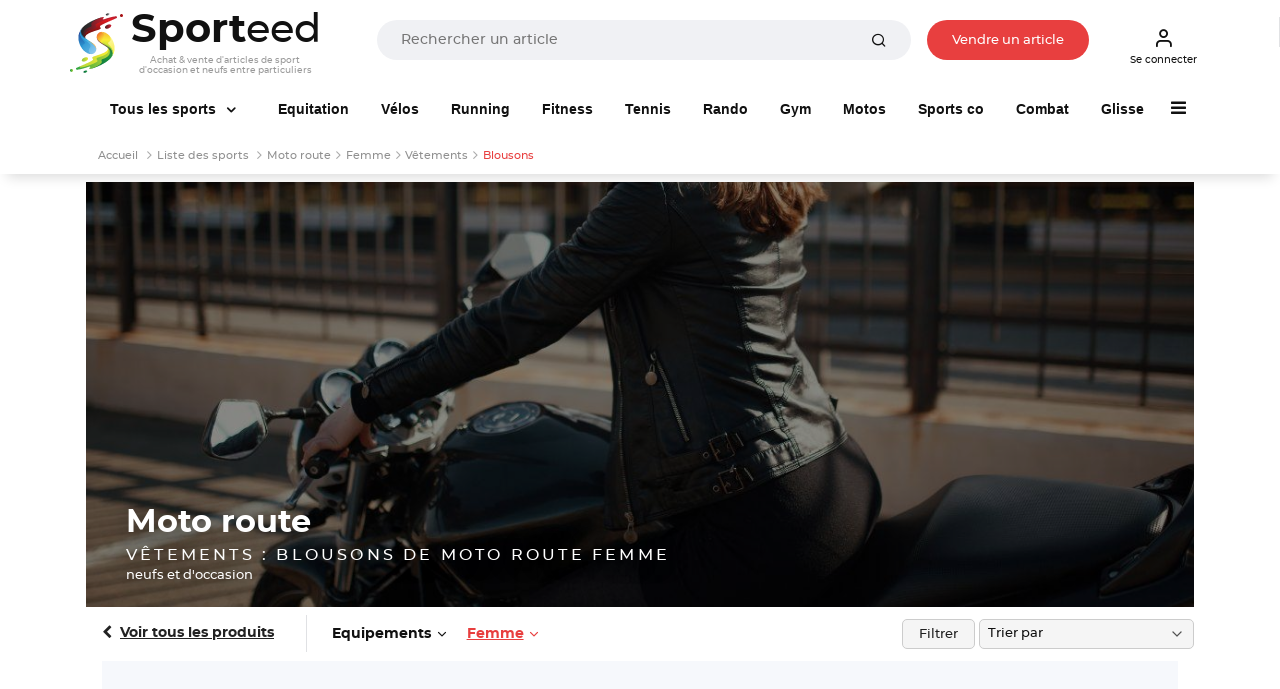

--- FILE ---
content_type: text/html; charset=UTF-8
request_url: https://www.sporteed.fr/sport/moto-route/femme/vetements/blousons
body_size: 34475
content:
<!doctype html>
<html lang="fr">
  <head>
    <meta charset="utf-8">
    <meta http-equiv="x-ua-compatible" content="ie=edge">
    <title>Vêtements : Blousons de moto route femme neufs et d'occasion : Achetez et vendez !</title>
    <meta name="description" content="Achat et vente de vêtements : blousons de moto route pour femme d'occasion et neufs. Vendez votre matériel de sport de façon sécurisée sur Sporteed !">
	  <meta property="og:site_name" content="Sporteed.fr" />
    <meta property="og:title" content="Vêtements : Blousons de moto route femme neufs et d'occasion : Achetez et vendez !">
    <meta property="og:url" content="https://www.sporteed.fr/sport/moto-route/femme/vetements/blousons">
    <meta property="og:locale" content="fr-FR">
	  <meta property="fb:app_id" content="698704521088719"/>
	
              
    <meta name="viewport" content="width=device-width, initial-scale=1, minimum-scale=1, maximum-scale=1, shrink-to-fit=no">

    <link rel="stylesheet" async href="/assets/css/defer.min.css">
    <link rel="stylesheet" async href="/assets/css/theme.min.css">
    <link rel="stylesheet" async href="/assets/css/style.min.css">
    
    <link rel="canonical" href="https://www.sporteed.fr/sport/moto-route/femme/vetements/blousons">          
    <link rel="apple-touch-icon" sizes="57x57" href="/assets/img/favicons/apple-icon-57x57.png">
    <link rel="apple-touch-icon" sizes="60x60" href="/assets/img/favicons/apple-icon-60x60.png">
    <link rel="apple-touch-icon" sizes="72x72" href="/assets/img/favicons/apple-icon-72x72.png">
    <link rel="apple-touch-icon" sizes="76x76" href="/assets/img/favicons/apple-icon-76x76.png">
    <link rel="apple-touch-icon" sizes="114x114" href="/assets/img/favicons/apple-icon-114x114.png">
    <link rel="apple-touch-icon" sizes="120x120" href="/assets/img/favicons/apple-icon-120x120.png">
    <link rel="apple-touch-icon" sizes="144x144" href="/assets/img/favicons/apple-icon-144x144.png">
    <link rel="apple-touch-icon" sizes="152x152" href="/assets/img/favicons/apple-icon-152x152.png">
    <link rel="apple-touch-icon" sizes="180x180" href="/assets/img/favicons/apple-icon-180x180.png">
    <link rel="icon" type="image/png" sizes="192x192"  href="/assets/img/favicons/android-icon-192x192.png">
    <link rel="icon" type="image/png" sizes="32x32" href="/assets/img/favicons/favicon-32x32.png">
    <link rel="icon" type="image/png" sizes="96x96" href="/assets/img/favicons/favicon-96x96.png">
    <link rel="icon" type="image/png" sizes="16x16" href="/assets/img/favicons/favicon-16x16.png">
    <!-- TrustBox script -->
    <script type="text/javascript" src="//widget.trustpilot.com/bootstrap/v5/tp.widget.bootstrap.min.js" async></script>
    <!-- End TrustBox script -->
    <!-- Google script -->
    <meta name="google-signin-client_id" content="302671910217-go70lpi0crsp6eduem5bq9352ih09chv.apps.googleusercontent.com">
    <script src="https://accounts.google.com/gsi/client" async defer></script>
    <!-- End Google script -->
	    <script type="application/ld+json">
        [{
            "@context": "https://schema.org",
            "@type": "Organization",
            "name": "Sporteed",
            "alternateName": "Sporteed",
            "url": "https://www.sporteed.fr",
            "logo": "https://www.sporteed.fr/images/logo-sporteed.svg",
			"sameAs": [
					"https://www.facebook.com/sporteedfr",                                    
					"https://www.instagram.com/sporteed_fr/" 
				]
		},{
            "@context": "http://schema.org",
            "@type": "WebSite",
            "name": "Sporteed",
            "url": "https://www.sporteed.fr"
        }]
    </script>    <script type="text/javascript">window.gdprAppliesGlobally=true;(function(){function a(e){if(!window.frames[e]){if(document.body&&document.body.firstChild){var t=document.body;var n=document.createElement("iframe");n.style.display="none";n.name=e;n.title=e;t.insertBefore(n,t.firstChild)}
  else{setTimeout(function(){a(e)},5)}}}function e(n,r,o,c,s){function e(e,t,n,a){if(typeof n!=="function"){return}if(!window[r]){window[r]=[]}var i=false;if(s){i=s(e,t,n)}if(!i){window[r].push({command:e,parameter:t,callback:n,version:a})}}e.stub=true;function t(a){if(!window[n]||window[n].stub!==true){return}if(!a.data){return}
  var i=typeof a.data==="string";var e;try{e=i?JSON.parse(a.data):a.data}catch(t){return}if(e[o]){var r=e[o];window[n](r.command,r.parameter,function(e,t){var n={};n[c]={returnValue:e,success:t,callId:r.callId};a.source.postMessage(i?JSON.stringify(n):n,"*")},r.version)}}
  if(typeof window[n]!=="function"){window[n]=e;if(window.addEventListener){window.addEventListener("message",t,false)}else{window.attachEvent("onmessage",t)}}}e("__tcfapi","__tcfapiBuffer","__tcfapiCall","__tcfapiReturn");a("__tcfapiLocator");(function(e){
    var t=document.createElement("script");t.id="spcloader";t.type="text/javascript";t.async=true;t.src="https://sdk.privacy-center.org/"+e+"/loader.js?target="+document.location.hostname;t.charset="utf-8";var n=document.getElementsByTagName("script")[0];n.parentNode.insertBefore(t,n)})("539b86a7-a602-4da6-a9a5-560546b3bc2b")})();</script>
    <script async src="https://boot.pbstck.com/v1/adm/fba27aa3-6d18-46b6-b928-e092ad8b10bf"></script>      <!-- Google Tag Manager Ouest-France -->
      <script>(function(w,d,s,l,i){w[l]=w[l]||[];w[l].push({'gtm.start':new Date().getTime(),event:'gtm.js'});var f=d.getElementsByTagName(s)[0],
      j=d.createElement(s),dl=l!='dataLayer'?'&l='+l:'';j.async=true;j.src='https://www.googletagmanager.com/gtm.js?id='+i+dl;f.parentNode.insertBefore(j,f);
      })(window,document,'script','dataLayer','GTM-MJ23WK6');</script>
      <!-- Fin Google Tag Manager Ouest-France -->
      <!-- Google Tag Manager Sporteed -->
  <script>(function(w,d,s,l,i){w[l]=w[l]||[];w[l].push({'gtm.start':
  new Date().getTime(),event:'gtm.js'});var f=d.getElementsByTagName(s)[0],
  j=d.createElement(s),dl=l!='dataLayer'?'&l='+l:'';j.async=true;j.src=
  'https://www.googletagmanager.com/gtm.js?id='+i+dl;f.parentNode.insertBefore(j,f);
  })(window,document,'script','dataLayer','GTM-N84FZK2');</script>
  <!-- End Google Tag Manager Sporteed -->
	</head>
  <body id="sport">
	<div class="d-none d-sm-none navbar navbar-topbar navbar-light bg-light px-3 px-sm-0" id="downloadApp">
		<div class="row py-2 px-3" id="applisporteed">
			<div class="d-table">
				<figure class="d-table-cell mb-0 appsporteed bg-white">
					<img src="/assets/img/sporteed-logo-wtext.svg" width="44" height="50" alt="logo Sporteed">
				</figure>
				<div class="d-table-cell pl-2">
					<b>L'application Sporteed</b>
					<span class="d-block text-muted font-size-xxs">Achat et vente d'articles de sport entre particuliers</span>
				</div>
			</div>
			<div class="d-table w-100 mt-2">
				<a href="#" id="closeDownloadApp" class="d-table-cell"><span class="btn btn-xxs font-size-xxs btn-outline-border">Fermer</span></a>
				<a id="clickDownloadApp" class="d-table-cell" href="https://www.sporteed.fr/app"><span class="btn btn-xxs font-size-xxs btn-primary">Télécharger</span></a>
			</div>
		</div>
	</div>
<nav class="navbar navbar-expand-sm navbar-light sticky-top bg-white p-0 p-sm-2">
	<div class="container px-2 px-sm-0 pb-2 pb-sm-0">
		<button class="navbar-toggler" type="button" data-toggle="collapse" data-target="#navbarCollapse" aria-controls="navbarCollapse" aria-expanded="false" aria-label="Toggle navigation">
			<span class="navbar-toggler-icon"></span>
		</button>
		<div class="logoBtn d-sm-flex w-100 pr-sm-4 mr-sm-4 text-center text-sm-left">
			<a data-google-interstitial="false" class="navbar-brand" href="/" title="Sporteed">
				<img src="/assets/img/sporteed-logo-wtext.svg" width="53" height="60" alt="logo Sporteed">
				<strong><span>Sport</span>eed</strong>
				<span class="baseline">Achat & vente d'articles de sport d'occasion et neufs entre particuliers</span>			</a>
			<div itemscope itemtype="https://schema.org/WebSite" class="w-100 mt-2 mt-sm-0 ml-sm-6 mt-sm-3">
				<meta itemprop="url" content="https://www.sporteed.fr"/>
				<form name="recherche" action="/recherche/produits" method="GET" itemprop="potentialAction" itemscope itemtype="https://schema.org/SearchAction">
					<meta itemprop="target" content="https://www.sporteed.fr/recherche/produits?search_val={search_val}"/>
					<div class="input-group input-group-merge col px-0 px-sm-4 mx-auto">
						<input itemprop="query-input" class="form-control font-size-xs" type="search" name="search_val" placeholder="Rechercher un article" value="" required>
						<div class="input-group-append">
							<button class="btn px-6 py-0" type="submit">
								<i class="fe fe-search"></i>
							</button>
						</div>
					</div>
				</form>
			</div>

							<a data-google-interstitial="false" class="nav-link btn btn-xxs font-size-xxs d-none d-sm-inline-block btnVente px-sm-6 mt-sm-3" data-toggle="modal" href="#MConnexion">
					Vendre un article				</a>
						
		</div>
		<div class="menuBtn d-none d-sm-flex">
							<a data-google-interstitial="false" class="nav-link btn btn-xxs font-size-xxs pl-2" data-toggle="modal" href="#MConnexion">
					<i class="fe fe-user"></i>
					Se connecter				</a>
					</div>

					<a data-google-interstitial="false" data-toggle="modal" href="#MConnexion" class="d-inline-block d-sm-none"><i class="fe fe-user"></i></a>
				
		</ul>
	</div>
</nav>

<script type="text/javascript">
	document.addEventListener("DOMContentLoaded", function(){
        /////// Prevent closing from click inside dropdown
        document.querySelectorAll('.dropdown-menu').forEach(function(element){
        	element.addEventListener('click', function (e) {
        		e.stopPropagation();
        	});
        })
    }); 
	// DOMContentLoaded  end
</script>

<div class="navbar navbar-topbar sticky-top navbar-expand-sm navbar-light bg-white pt-sm-3 pb-sm-2">
  <div class="container">
    <div class="collapse navbar-collapse" id="navbarCollapse">
      <span id="closemenu" class="d-sm-none"><i class="fa fa-close"></i></span>
      <ul class="navbar-nav">
                <li class="nav-item d-block d-sm-none mt-0">
            <a class="btn btn-primary btn-block btn-xxs btn-rounded font-size-xxs" data-toggle="modal" href="#MConnexion">
              S'inscrire / Se connecter            </a>
          </li>	  
        
            <li class="nav-item dropdown mt-4 mt-sm-0">
          <a class="nav-link dropdown-toggle px-sm-6" href="/sports" data-bs-toggle="dropdown">
            <img data-src="/assets/img/sports-sporteed.png" class="lozad mr-2 d-inline-block d-sm-none" width="40" height="40" style="margin: -5px 0 0 -3px">
            Tous les sports
          </a><div class="dropdown-menu megamenu">
            <div class="row">
              <div class="col-sm-3 col-12 bg-light p-4">
                <div id="formMenuRecherche" class="mb-4">
                  <i class="fa fa-search"></i>
                  <input type="search" class="form-control font-size-xs input-xs py-2 pl-4 pr-8" placeholder="Rechercher un sport" id="searchSportMenu" />
                </div>
                <ul class="list-unstyled font-size-xxs">
                  <li class="dditem">
                    <a href="/sports" class="dropdown-item p-0 font-size-sm lCSport"><i class="fa fa-thumbs-o-up d-inline-block mr-2"></i><strong>Les Sports à la une</strong></a>
                    <hr class="my-3" />
                    <div class="sousMenuSport py-4 px-2 dropdown-menu show">
                      <b class="font-size-sm mt-0 mb-2 text-uppercase">Les Sports à la une</b>
                      <div class="row"><div class="col-12 col-sm-4">
                        <a href="/rubrique/sports-de-raquette"><figure class="m-0 mb-6">
                        <img data-src="https://photos.sporteed.fr/rubriques/300x137/12-6870eae870f7c.jpg" alt="Sports de raquette" width="330" height="137">
                        <figcaption class="text-center">
                            <strong class="font-size-xxs">Sports de raquette</strong>
                        </figcaption>
                        </figure></a>
                    </div><div class="col-12 col-sm-4">
                        <a href="/sport/equitation"><figure class="m-0 mb-6">
                        <img data-src="https://photos.sporteed.fr/rubriques/300x137/17-640aeb947acc4.jpg" alt="Equitation" width="330" height="137">
                        <figcaption class="text-center">
                            <strong class="font-size-xxs">Equitation</strong>
                        </figcaption>
                        </figure></a>
                    </div><div class="col-12 col-sm-4">
                        <a href="/rubrique/cyclisme"><figure class="m-0 mb-6">
                        <img data-src="https://photos.sporteed.fr/rubriques/300x137/6-6870e1acd5d33.jpg" alt="Cyclisme" width="330" height="137">
                        <figcaption class="text-center">
                            <strong class="font-size-xxs">Cyclisme</strong>
                        </figcaption>
                        </figure></a>
                    </div><div class="col-12 col-sm-4">
                        <a href="/rubrique/course-a-pied"><figure class="m-0 mb-6">
                        <img data-src="https://photos.sporteed.fr/rubriques/300x137/7-6870e1cf1f769.jpg" alt="Course à pied" width="330" height="137">
                        <figcaption class="text-center">
                            <strong class="font-size-xxs">Course à pied</strong>
                        </figcaption>
                        </figure></a>
                    </div><div class="col-12 col-sm-4">
                        <a href="/rubrique/sports-collectifs"><figure class="m-0 mb-6">
                        <img data-src="https://photos.sporteed.fr/rubriques/300x137/10-6870ea6d0586b.jpg" alt="Sports collectifs" width="330" height="137">
                        <figcaption class="text-center">
                            <strong class="font-size-xxs">Sports collectifs</strong>
                        </figcaption>
                        </figure></a>
                    </div><div class="col-12 col-sm-4">
                        <a href="/sport/gymnastique"><figure class="m-0 mb-6">
                        <img data-src="https://photos.sporteed.fr/rubriques/300x137/11-6870e83ce1279.jpg" alt="Gymnastique" width="330" height="137">
                        <figcaption class="text-center">
                            <strong class="font-size-xxs">Gymnastique</strong>
                        </figcaption>
                        </figure></a>
                    </div>  </div>
            </div>
            </li>
        </ul><ul class="list-unstyled font-size-xxs" id="liste_sport_menu"><li class="separator"><b>A</b></li><li class="dditem">
                <a href="/sport/accessoires-electroniques" class="dropdown-item p-0 font-size-xxs lCSport">Accessoires électroniques</a>
                <div class="sousMenuSport py-4 px-2 dropdown-menu">
                    <b class="font-size-sm mt-0 mb-2 text-uppercase">Accessoires électroniques</b>
                    <div class="row">
                    <div class="col-12 col-sm-6">
                        <img data-src="https://photos.sporteed.fr/sports/illustrations/mobile/105-6870fd1e0ed8e.jpg" width="500" height="250" alt="Accessoires électroniques">
                    </div>
                    <div class="col-12 col-sm-6">
                        <ul class="list-unstyled font-size-xxs">  <li><a class="dropdown-item p-0 font-size-xxs" href="/sport/accessoires-electroniques/equipements">Modèles</a></li>    <li><hr class="my-1" /></li>
                        <li><a class="dropdown-item p-0 font-size-xxs" href="/sport/accessoires-electroniques">Voir tous les articles d'Accessoires électroniques</a></li>
                        </ul>
                    </div>
                    </div>
                </div>
                </li><li class="dditem">
                <a href="/sport/aikido" class="dropdown-item p-0 font-size-xxs lCSport">Aikido</a>
                <div class="sousMenuSport py-4 px-2 dropdown-menu">
                    <b class="font-size-sm mt-0 mb-2 text-uppercase">Aikido</b>
                    <div class="row">
                    <div class="col-12 col-sm-6">
                        <img data-src="https://photos.sporteed.fr/sports/illustrations/mobile/111-6870ff96a5b4f.jpg" width="500" height="250" alt="Aikido">
                    </div>
                    <div class="col-12 col-sm-6">
                        <ul class="list-unstyled font-size-xxs">  <li><a class="dropdown-item p-0 font-size-xxs" href="/sport/aikido/equipements">Equipements</a></li>  <li><a class="dropdown-item p-0 font-size-xxs" href="/sport/aikido/homme">Homme</a></li>  <li><a class="dropdown-item p-0 font-size-xxs" href="/sport/aikido/femme">Femme</a></li>  <li><a class="dropdown-item p-0 font-size-xxs" href="/sport/aikido/homme-femme">Mixte</a></li>  <li><a class="dropdown-item p-0 font-size-xxs" href="/sport/aikido/enfant-garcon">Enfant garçon</a></li>  <li><a class="dropdown-item p-0 font-size-xxs" href="/sport/aikido/enfant-fille">Enfant fille</a></li>  <li><a class="dropdown-item p-0 font-size-xxs" href="/sport/aikido/enfant-garcon-fille">Enfant Mixte</a></li>    <li><hr class="my-1" /></li>
                        <li><a class="dropdown-item p-0 font-size-xxs" href="/sport/aikido">Voir tous les articles d'Aikido</a></li>
                        </ul>
                    </div>
                    </div>
                </div>
                </li><li class="dditem">
                <a href="/sport/alpinisme" class="dropdown-item p-0 font-size-xxs lCSport">Alpinisme</a>
                <div class="sousMenuSport py-4 px-2 dropdown-menu">
                    <b class="font-size-sm mt-0 mb-2 text-uppercase">Alpinisme</b>
                    <div class="row">
                    <div class="col-12 col-sm-6">
                        <img data-src="https://photos.sporteed.fr/sports/illustrations/mobile/4-6870ffbe27284.jpg" width="500" height="250" alt="Alpinisme">
                    </div>
                    <div class="col-12 col-sm-6">
                        <ul class="list-unstyled font-size-xxs">  <li><a class="dropdown-item p-0 font-size-xxs" href="/sport/alpinisme/equipements">Equipements</a></li>  <li><a class="dropdown-item p-0 font-size-xxs" href="/sport/alpinisme/homme">Homme</a></li>  <li><a class="dropdown-item p-0 font-size-xxs" href="/sport/alpinisme/femme">Femme</a></li>  <li><a class="dropdown-item p-0 font-size-xxs" href="/sport/alpinisme/enfant-garcon">Enfant garçon</a></li>  <li><a class="dropdown-item p-0 font-size-xxs" href="/sport/alpinisme/enfant-fille">Enfant fille</a></li>  <li><a class="dropdown-item p-0 font-size-xxs" href="/sport/alpinisme/enfant-garcon-fille">Enfant Mixte</a></li>    <li><hr class="my-1" /></li>
                        <li><a class="dropdown-item p-0 font-size-xxs" href="/sport/alpinisme">Voir tous les articles d'Alpinisme</a></li>
                        </ul>
                    </div>
                    </div>
                </div>
                </li><li class="dditem">
                <a href="/sport/apnee-plongee-libre" class="dropdown-item p-0 font-size-xxs lCSport">Apnée / Plongée libre</a>
                <div class="sousMenuSport py-4 px-2 dropdown-menu">
                    <b class="font-size-sm mt-0 mb-2 text-uppercase">Apnée / Plongée libre</b>
                    <div class="row">
                    <div class="col-12 col-sm-6">
                        <img data-src="https://photos.sporteed.fr/sports/illustrations/mobile/63-6870ffdf0b26a.jpg" width="500" height="250" alt="Apnée / Plongée libre">
                    </div>
                    <div class="col-12 col-sm-6">
                        <ul class="list-unstyled font-size-xxs">  <li><a class="dropdown-item p-0 font-size-xxs" href="/sport/apnee-plongee-libre/equipements">Equipements</a></li>    <li><hr class="my-1" /></li>
                        <li><a class="dropdown-item p-0 font-size-xxs" href="/sport/apnee-plongee-libre">Voir tous les articles d'Apnée / Plongée libre</a></li>
                        </ul>
                    </div>
                    </div>
                </div>
                </li><li class="dditem">
                <a href="/sport/aquagym-aquafitness-aquabike" class="dropdown-item p-0 font-size-xxs lCSport">Aquagym / Aquafitness / Aquabike</a>
                <div class="sousMenuSport py-4 px-2 dropdown-menu">
                    <b class="font-size-sm mt-0 mb-2 text-uppercase">Aquagym / Aquafitness / Aquabike</b>
                    <div class="row">
                    <div class="col-12 col-sm-6">
                        <img data-src="https://photos.sporteed.fr/sports/illustrations/mobile/64-687101012f965.jpg" width="500" height="250" alt="Aquagym / Aquafitness / Aquabike">
                    </div>
                    <div class="col-12 col-sm-6">
                        <ul class="list-unstyled font-size-xxs">  <li><a class="dropdown-item p-0 font-size-xxs" href="/sport/aquagym-aquafitness-aquabike/equipements">Equipements</a></li>  <li><a class="dropdown-item p-0 font-size-xxs" href="/sport/aquagym-aquafitness-aquabike/homme">Homme</a></li>  <li><a class="dropdown-item p-0 font-size-xxs" href="/sport/aquagym-aquafitness-aquabike/femme">Femme</a></li>    <li><hr class="my-1" /></li>
                        <li><a class="dropdown-item p-0 font-size-xxs" href="/sport/aquagym-aquafitness-aquabike">Voir tous les articles d'Aquagym / Aquafitness / Aquabike</a></li>
                        </ul>
                    </div>
                    </div>
                </div>
                </li><li class="dditem">
                <a href="/sport/athletisme" class="dropdown-item p-0 font-size-xxs lCSport">Athlétisme</a>
                <div class="sousMenuSport py-4 px-2 dropdown-menu">
                    <b class="font-size-sm mt-0 mb-2 text-uppercase">Athlétisme</b>
                    <div class="row">
                    <div class="col-12 col-sm-6">
                        <img data-src="https://photos.sporteed.fr/sports/illustrations/mobile/3-68710128ba396.jpg" width="500" height="250" alt="Athlétisme">
                    </div>
                    <div class="col-12 col-sm-6">
                        <ul class="list-unstyled font-size-xxs">  <li><a class="dropdown-item p-0 font-size-xxs" href="/sport/athletisme/equipements">Equipements</a></li>  <li><a class="dropdown-item p-0 font-size-xxs" href="/sport/athletisme/homme">Homme</a></li>  <li><a class="dropdown-item p-0 font-size-xxs" href="/sport/athletisme/femme">Femme</a></li>  <li><a class="dropdown-item p-0 font-size-xxs" href="/sport/athletisme/enfant-garcon">Enfant garçon</a></li>  <li><a class="dropdown-item p-0 font-size-xxs" href="/sport/athletisme/enfant-fille">Enfant fille</a></li>  <li><a class="dropdown-item p-0 font-size-xxs" href="/sport/athletisme/enfant-garcon-fille">Enfant Mixte</a></li>    <li><hr class="my-1" /></li>
                        <li><a class="dropdown-item p-0 font-size-xxs" href="/sport/athletisme">Voir tous les articles d'Athlétisme</a></li>
                        </ul>
                    </div>
                    </div>
                </div>
                </li><li class="dditem">
                <a href="/sport/aviron" class="dropdown-item p-0 font-size-xxs lCSport">Aviron</a>
                <div class="sousMenuSport py-4 px-2 dropdown-menu">
                    <b class="font-size-sm mt-0 mb-2 text-uppercase">Aviron</b>
                    <div class="row">
                    <div class="col-12 col-sm-6">
                        <img data-src="https://photos.sporteed.fr/sports/illustrations/mobile/134-67a5e341a8b5f.jpg" width="500" height="250" alt="Aviron">
                    </div>
                    <div class="col-12 col-sm-6">
                        <ul class="list-unstyled font-size-xxs">  <li><a class="dropdown-item p-0 font-size-xxs" href="/sport/aviron/equipements">Equipements</a></li>  <li><a class="dropdown-item p-0 font-size-xxs" href="/sport/aviron/homme">Homme</a></li>  <li><a class="dropdown-item p-0 font-size-xxs" href="/sport/aviron/femme">Femme</a></li>  <li><a class="dropdown-item p-0 font-size-xxs" href="/sport/aviron/enfant-garcon">Enfant garçon</a></li>  <li><a class="dropdown-item p-0 font-size-xxs" href="/sport/aviron/enfant-fille">Enfant fille</a></li>  <li><a class="dropdown-item p-0 font-size-xxs" href="/sport/aviron/enfant-garcon-fille">Enfant Mixte</a></li>    <li><hr class="my-1" /></li>
                        <li><a class="dropdown-item p-0 font-size-xxs" href="/sport/aviron">Voir tous les articles d'Aviron</a></li>
                        </ul>
                    </div>
                    </div>
                </div>
                </li><li class="separator"><b>B</b></li><li class="dditem">
                <a href="/sport/badminton" class="dropdown-item p-0 font-size-xxs lCSport">Badminton</a>
                <div class="sousMenuSport py-4 px-2 dropdown-menu">
                    <b class="font-size-sm mt-0 mb-2 text-uppercase">Badminton</b>
                    <div class="row">
                    <div class="col-12 col-sm-6">
                        <img data-src="https://photos.sporteed.fr/sports/illustrations/mobile/59-68710159ed0b7.jpg" width="500" height="250" alt="Badminton">
                    </div>
                    <div class="col-12 col-sm-6">
                        <ul class="list-unstyled font-size-xxs">  <li><a class="dropdown-item p-0 font-size-xxs" href="/sport/badminton/equipements">Equipements</a></li>  <li><a class="dropdown-item p-0 font-size-xxs" href="/sport/badminton/homme">Homme</a></li>  <li><a class="dropdown-item p-0 font-size-xxs" href="/sport/badminton/femme">Femme</a></li>  <li><a class="dropdown-item p-0 font-size-xxs" href="/sport/badminton/homme-femme">Mixte</a></li>  <li><a class="dropdown-item p-0 font-size-xxs" href="/sport/badminton/enfant-garcon">Enfant garçon</a></li>  <li><a class="dropdown-item p-0 font-size-xxs" href="/sport/badminton/enfant-fille">Enfant fille</a></li>  <li><a class="dropdown-item p-0 font-size-xxs" href="/sport/badminton/enfant-garcon-fille">Enfant Mixte</a></li>    <li><hr class="my-1" /></li>
                        <li><a class="dropdown-item p-0 font-size-xxs" href="/sport/badminton">Voir tous les articles de Badminton</a></li>
                        </ul>
                    </div>
                    </div>
                </div>
                </li><li class="dditem">
                <a href="/sport/baseball" class="dropdown-item p-0 font-size-xxs lCSport">Baseball</a>
                <div class="sousMenuSport py-4 px-2 dropdown-menu">
                    <b class="font-size-sm mt-0 mb-2 text-uppercase">Baseball</b>
                    <div class="row">
                    <div class="col-12 col-sm-6">
                        <img data-src="https://photos.sporteed.fr/sports/illustrations/mobile/6-687102936e8d9.jpg" width="500" height="250" alt="Baseball">
                    </div>
                    <div class="col-12 col-sm-6">
                        <ul class="list-unstyled font-size-xxs">  <li><a class="dropdown-item p-0 font-size-xxs" href="/sport/baseball/equipements">Equipements</a></li>    <li><hr class="my-1" /></li>
                        <li><a class="dropdown-item p-0 font-size-xxs" href="/sport/baseball">Voir tous les articles de Baseball</a></li>
                        </ul>
                    </div>
                    </div>
                </div>
                </li><li class="dditem">
                <a href="/sport/basket-ball" class="dropdown-item p-0 font-size-xxs lCSport">Basket-ball</a>
                <div class="sousMenuSport py-4 px-2 dropdown-menu">
                    <b class="font-size-sm mt-0 mb-2 text-uppercase">Basket-ball</b>
                    <div class="row">
                    <div class="col-12 col-sm-6">
                        <img data-src="https://photos.sporteed.fr/sports/illustrations/mobile/57-687102bd623a5.jpg" width="500" height="250" alt="Basket-ball">
                    </div>
                    <div class="col-12 col-sm-6">
                        <ul class="list-unstyled font-size-xxs">  <li><a class="dropdown-item p-0 font-size-xxs" href="/sport/basket-ball/equipements">Equipements</a></li>  <li><a class="dropdown-item p-0 font-size-xxs" href="/sport/basket-ball/homme">Homme</a></li>  <li><a class="dropdown-item p-0 font-size-xxs" href="/sport/basket-ball/femme">Femme</a></li>  <li><a class="dropdown-item p-0 font-size-xxs" href="/sport/basket-ball/enfant-garcon">Enfant garçon</a></li>  <li><a class="dropdown-item p-0 font-size-xxs" href="/sport/basket-ball/enfant-fille">Enfant fille</a></li>  <li><a class="dropdown-item p-0 font-size-xxs" href="/sport/basket-ball/enfant-garcon-fille">Enfant Mixte</a></li>    <li><hr class="my-1" /></li>
                        <li><a class="dropdown-item p-0 font-size-xxs" href="/sport/basket-ball">Voir tous les articles de Basket-ball</a></li>
                        </ul>
                    </div>
                    </div>
                </div>
                </li><li class="dditem">
                <a href="/sport/billard" class="dropdown-item p-0 font-size-xxs lCSport">Billard</a>
                <div class="sousMenuSport py-4 px-2 dropdown-menu">
                    <b class="font-size-sm mt-0 mb-2 text-uppercase">Billard</b>
                    <div class="row">
                    <div class="col-12 col-sm-6">
                        <img data-src="https://photos.sporteed.fr/sports/illustrations/mobile/9-687102e227302.jpg" width="500" height="250" alt="Billard">
                    </div>
                    <div class="col-12 col-sm-6">
                        <ul class="list-unstyled font-size-xxs">  <li><a class="dropdown-item p-0 font-size-xxs" href="/sport/billard/equipements">Equipements</a></li>    <li><hr class="my-1" /></li>
                        <li><a class="dropdown-item p-0 font-size-xxs" href="/sport/billard">Voir tous les articles de Billard</a></li>
                        </ul>
                    </div>
                    </div>
                </div>
                </li><li class="dditem">
                <a href="/sport/billetterie-sportive" class="dropdown-item p-0 font-size-xxs lCSport">Billetterie sportive</a>
                <div class="sousMenuSport py-4 px-2 dropdown-menu">
                    <b class="font-size-sm mt-0 mb-2 text-uppercase">Billetterie sportive</b>
                    <div class="row">
                    <div class="col-12 col-sm-6">
                        <img data-src="https://photos.sporteed.fr/sports/illustrations/mobile/122-5f76e35ac60bd.jpg" width="500" height="250" alt="Billetterie sportive">
                    </div>
                    <div class="col-12 col-sm-6">
                        <ul class="list-unstyled font-size-xxs">  <li><a class="dropdown-item p-0 font-size-xxs" href="/sport/billetterie-sportive/equipements">Sports</a></li>    <li><hr class="my-1" /></li>
                        <li><a class="dropdown-item p-0 font-size-xxs" href="/sport/billetterie-sportive">Voir tous les articles de Billetterie sportive</a></li>
                        </ul>
                    </div>
                    </div>
                </div>
                </li><li class="dditem">
                <a href="/sport/bodyboard" class="dropdown-item p-0 font-size-xxs lCSport">Bodyboard</a>
                <div class="sousMenuSport py-4 px-2 dropdown-menu">
                    <b class="font-size-sm mt-0 mb-2 text-uppercase">Bodyboard</b>
                    <div class="row">
                    <div class="col-12 col-sm-6">
                        <img data-src="https://photos.sporteed.fr/sports/illustrations/mobile/10-6871030fa48db.jpg" width="500" height="250" alt="Bodyboard">
                    </div>
                    <div class="col-12 col-sm-6">
                        <ul class="list-unstyled font-size-xxs">  <li><a class="dropdown-item p-0 font-size-xxs" href="/sport/bodyboard/equipements">Equipements</a></li>  <li><a class="dropdown-item p-0 font-size-xxs" href="/sport/bodyboard/homme">Homme</a></li>  <li><a class="dropdown-item p-0 font-size-xxs" href="/sport/bodyboard/femme">Femme</a></li>  <li><a class="dropdown-item p-0 font-size-xxs" href="/sport/bodyboard/homme-femme">Mixte</a></li>  <li><a class="dropdown-item p-0 font-size-xxs" href="/sport/bodyboard/enfant-garcon">Enfant garçon</a></li>  <li><a class="dropdown-item p-0 font-size-xxs" href="/sport/bodyboard/enfant-fille">Enfant fille</a></li>  <li><a class="dropdown-item p-0 font-size-xxs" href="/sport/bodyboard/enfant-garcon-fille">Enfant Mixte</a></li>    <li><hr class="my-1" /></li>
                        <li><a class="dropdown-item p-0 font-size-xxs" href="/sport/bodyboard">Voir tous les articles de Bodyboard</a></li>
                        </ul>
                    </div>
                    </div>
                </div>
                </li><li class="dditem">
                <a href="/sport/bowling" class="dropdown-item p-0 font-size-xxs lCSport">Bowling</a>
                <div class="sousMenuSport py-4 px-2 dropdown-menu">
                    <b class="font-size-sm mt-0 mb-2 text-uppercase">Bowling</b>
                    <div class="row">
                    <div class="col-12 col-sm-6">
                        <img data-src="https://photos.sporteed.fr/sports/illustrations/mobile/11-6871032dabf3b.jpg" width="500" height="250" alt="Bowling">
                    </div>
                    <div class="col-12 col-sm-6">
                        <ul class="list-unstyled font-size-xxs">  <li><a class="dropdown-item p-0 font-size-xxs" href="/sport/bowling/equipements">Equipements</a></li>  <li><a class="dropdown-item p-0 font-size-xxs" href="/sport/bowling/homme">Homme</a></li>  <li><a class="dropdown-item p-0 font-size-xxs" href="/sport/bowling/femme">Femme</a></li>  <li><a class="dropdown-item p-0 font-size-xxs" href="/sport/bowling/enfant-garcon">Enfant garçon</a></li>  <li><a class="dropdown-item p-0 font-size-xxs" href="/sport/bowling/enfant-fille">Enfant fille</a></li>  <li><a class="dropdown-item p-0 font-size-xxs" href="/sport/bowling/enfant-garcon-fille">Enfant Mixte</a></li>    <li><hr class="my-1" /></li>
                        <li><a class="dropdown-item p-0 font-size-xxs" href="/sport/bowling">Voir tous les articles de Bowling</a></li>
                        </ul>
                    </div>
                    </div>
                </div>
                </li><li class="dditem">
                <a href="/sport/boxes" class="dropdown-item p-0 font-size-xxs lCSport">Boxes</a>
                <div class="sousMenuSport py-4 px-2 dropdown-menu">
                    <b class="font-size-sm mt-0 mb-2 text-uppercase">Boxes</b>
                    <div class="row">
                    <div class="col-12 col-sm-6">
                        <img data-src="https://photos.sporteed.fr/sports/illustrations/mobile/12-6871039a79373.jpg" width="500" height="250" alt="Boxes">
                    </div>
                    <div class="col-12 col-sm-6">
                        <ul class="list-unstyled font-size-xxs">  <li><a class="dropdown-item p-0 font-size-xxs" href="/sport/boxes/equipements">Equipements</a></li>  <li><a class="dropdown-item p-0 font-size-xxs" href="/sport/boxes/homme">Homme</a></li>  <li><a class="dropdown-item p-0 font-size-xxs" href="/sport/boxes/femme">Femme</a></li>  <li><a class="dropdown-item p-0 font-size-xxs" href="/sport/boxes/enfant-garcon">Enfant garçon</a></li>  <li><a class="dropdown-item p-0 font-size-xxs" href="/sport/boxes/enfant-fille">Enfant fille</a></li>  <li><a class="dropdown-item p-0 font-size-xxs" href="/sport/boxes/enfant-garcon-fille">Enfant Mixte</a></li>    <li><hr class="my-1" /></li>
                        <li><a class="dropdown-item p-0 font-size-xxs" href="/sport/boxes">Voir tous les articles de Boxes</a></li>
                        </ul>
                    </div>
                    </div>
                </div>
                </li><li class="separator"><b>C</b></li><li class="dditem">
                <a href="/sport/camping" class="dropdown-item p-0 font-size-xxs lCSport">Camping</a>
                <div class="sousMenuSport py-4 px-2 dropdown-menu">
                    <b class="font-size-sm mt-0 mb-2 text-uppercase">Camping</b>
                    <div class="row">
                    <div class="col-12 col-sm-6">
                        <img data-src="https://photos.sporteed.fr/sports/illustrations/mobile/94-687103b26881f.jpg" width="500" height="250" alt="Camping">
                    </div>
                    <div class="col-12 col-sm-6">
                        <ul class="list-unstyled font-size-xxs">  <li><a class="dropdown-item p-0 font-size-xxs" href="/sport/camping/equipements">Equipements</a></li>    <li><hr class="my-1" /></li>
                        <li><a class="dropdown-item p-0 font-size-xxs" href="/sport/camping">Voir tous les articles de Camping</a></li>
                        </ul>
                    </div>
                    </div>
                </div>
                </li><li class="dditem">
                <a href="/sport/canoe-kayak" class="dropdown-item p-0 font-size-xxs lCSport">Canoë Kayak</a>
                <div class="sousMenuSport py-4 px-2 dropdown-menu">
                    <b class="font-size-sm mt-0 mb-2 text-uppercase">Canoë Kayak</b>
                    <div class="row">
                    <div class="col-12 col-sm-6">
                        <img data-src="https://photos.sporteed.fr/sports/illustrations/mobile/13-687103cb814f7.jpg" width="500" height="250" alt="Canoë Kayak">
                    </div>
                    <div class="col-12 col-sm-6">
                        <ul class="list-unstyled font-size-xxs">  <li><a class="dropdown-item p-0 font-size-xxs" href="/sport/canoe-kayak/equipements">Equipements</a></li>  <li><a class="dropdown-item p-0 font-size-xxs" href="/sport/canoe-kayak/homme">Homme</a></li>  <li><a class="dropdown-item p-0 font-size-xxs" href="/sport/canoe-kayak/femme">Femme</a></li>  <li><a class="dropdown-item p-0 font-size-xxs" href="/sport/canoe-kayak/homme-femme">Mixte</a></li>  <li><a class="dropdown-item p-0 font-size-xxs" href="/sport/canoe-kayak/enfant-garcon">Enfant garçon</a></li>  <li><a class="dropdown-item p-0 font-size-xxs" href="/sport/canoe-kayak/enfant-fille">Enfant fille</a></li>  <li><a class="dropdown-item p-0 font-size-xxs" href="/sport/canoe-kayak/enfant-garcon-fille">Enfant Mixte</a></li>    <li><hr class="my-1" /></li>
                        <li><a class="dropdown-item p-0 font-size-xxs" href="/sport/canoe-kayak">Voir tous les articles de Canoë Kayak</a></li>
                        </ul>
                    </div>
                    </div>
                </div>
                </li><li class="dditem">
                <a href="/sport/canyoning" class="dropdown-item p-0 font-size-xxs lCSport">Canyoning</a>
                <div class="sousMenuSport py-4 px-2 dropdown-menu">
                    <b class="font-size-sm mt-0 mb-2 text-uppercase">Canyoning</b>
                    <div class="row">
                    <div class="col-12 col-sm-6">
                        <img data-src="https://photos.sporteed.fr/sports/illustrations/mobile/14-68710415ebc23.jpg" width="500" height="250" alt="Canyoning">
                    </div>
                    <div class="col-12 col-sm-6">
                        <ul class="list-unstyled font-size-xxs">  <li><a class="dropdown-item p-0 font-size-xxs" href="/sport/canyoning/equipements">Equipements</a></li>  <li><a class="dropdown-item p-0 font-size-xxs" href="/sport/canyoning/homme">Homme</a></li>  <li><a class="dropdown-item p-0 font-size-xxs" href="/sport/canyoning/femme">Femme</a></li>  <li><a class="dropdown-item p-0 font-size-xxs" href="/sport/canyoning/homme-femme">Mixte</a></li>  <li><a class="dropdown-item p-0 font-size-xxs" href="/sport/canyoning/enfant-garcon">Enfant garçon</a></li>  <li><a class="dropdown-item p-0 font-size-xxs" href="/sport/canyoning/enfant-fille">Enfant fille</a></li>  <li><a class="dropdown-item p-0 font-size-xxs" href="/sport/canyoning/enfant-garcon-fille">Enfant Mixte</a></li>    <li><hr class="my-1" /></li>
                        <li><a class="dropdown-item p-0 font-size-xxs" href="/sport/canyoning">Voir tous les articles de Canyoning</a></li>
                        </ul>
                    </div>
                    </div>
                </div>
                </li><li class="dditem">
                <a href="/sport/course-a-pied-route" class="dropdown-item p-0 font-size-xxs lCSport">Course à pied route</a>
                <div class="sousMenuSport py-4 px-2 dropdown-menu">
                    <b class="font-size-sm mt-0 mb-2 text-uppercase">Course à pied route</b>
                    <div class="row">
                    <div class="col-12 col-sm-6">
                        <img data-src="https://photos.sporteed.fr/sports/illustrations/mobile/17-687104349742b.jpg" width="500" height="250" alt="Course à pied route">
                    </div>
                    <div class="col-12 col-sm-6">
                        <ul class="list-unstyled font-size-xxs">  <li><a class="dropdown-item p-0 font-size-xxs" href="/sport/course-a-pied-route/equipements">Equipements</a></li>  <li><a class="dropdown-item p-0 font-size-xxs" href="/sport/course-a-pied-route/homme">Homme</a></li>  <li><a class="dropdown-item p-0 font-size-xxs" href="/sport/course-a-pied-route/femme">Femme</a></li>  <li><a class="dropdown-item p-0 font-size-xxs" href="/sport/course-a-pied-route/enfant-garcon">Enfant garçon</a></li>  <li><a class="dropdown-item p-0 font-size-xxs" href="/sport/course-a-pied-route/enfant-fille">Enfant fille</a></li>  <li><a class="dropdown-item p-0 font-size-xxs" href="/sport/course-a-pied-route/enfant-garcon-fille">Enfant Mixte</a></li>    <li><hr class="my-1" /></li>
                        <li><a class="dropdown-item p-0 font-size-xxs" href="/sport/course-a-pied-route">Voir tous les articles de Course à pied route</a></li>
                        </ul>
                    </div>
                    </div>
                </div>
                </li><li class="dditem">
                <a href="/sport/course-a-pied-trail" class="dropdown-item p-0 font-size-xxs lCSport">Course à pied trail</a>
                <div class="sousMenuSport py-4 px-2 dropdown-menu">
                    <b class="font-size-sm mt-0 mb-2 text-uppercase">Course à pied trail</b>
                    <div class="row">
                    <div class="col-12 col-sm-6">
                        <img data-src="https://photos.sporteed.fr/sports/illustrations/mobile/70-6871046ea4884.jpg" width="500" height="250" alt="Course à pied trail">
                    </div>
                    <div class="col-12 col-sm-6">
                        <ul class="list-unstyled font-size-xxs">  <li><a class="dropdown-item p-0 font-size-xxs" href="/sport/course-a-pied-trail/equipements">Equipements</a></li>  <li><a class="dropdown-item p-0 font-size-xxs" href="/sport/course-a-pied-trail/homme">Homme</a></li>  <li><a class="dropdown-item p-0 font-size-xxs" href="/sport/course-a-pied-trail/femme">Femme</a></li>  <li><a class="dropdown-item p-0 font-size-xxs" href="/sport/course-a-pied-trail/enfant-garcon">Enfant garçon</a></li>  <li><a class="dropdown-item p-0 font-size-xxs" href="/sport/course-a-pied-trail/enfant-fille">Enfant fille</a></li>  <li><a class="dropdown-item p-0 font-size-xxs" href="/sport/course-a-pied-trail/enfant-garcon-fille">Enfant Mixte</a></li>    <li><hr class="my-1" /></li>
                        <li><a class="dropdown-item p-0 font-size-xxs" href="/sport/course-a-pied-trail">Voir tous les articles de Course à pied trail</a></li>
                        </ul>
                    </div>
                    </div>
                </div>
                </li><li class="dditem">
                <a href="/sport/course-d-orientation" class="dropdown-item p-0 font-size-xxs lCSport">Course d'orientation</a>
                <div class="sousMenuSport py-4 px-2 dropdown-menu">
                    <b class="font-size-sm mt-0 mb-2 text-uppercase">Course d'orientation</b>
                    <div class="row">
                    <div class="col-12 col-sm-6">
                        <img data-src="https://photos.sporteed.fr/sports/illustrations/mobile/102-687104d8531ba.jpg" width="500" height="250" alt="Course d'orientation">
                    </div>
                    <div class="col-12 col-sm-6">
                        <ul class="list-unstyled font-size-xxs">  <li><a class="dropdown-item p-0 font-size-xxs" href="/sport/course-d-orientation/equipements">Equipements</a></li>    <li><hr class="my-1" /></li>
                        <li><a class="dropdown-item p-0 font-size-xxs" href="/sport/course-d-orientation">Voir tous les articles de Course d'orientation</a></li>
                        </ul>
                    </div>
                    </div>
                </div>
                </li><li class="dditem">
                <a href="/sport/cricket" class="dropdown-item p-0 font-size-xxs lCSport">Cricket</a>
                <div class="sousMenuSport py-4 px-2 dropdown-menu">
                    <b class="font-size-sm mt-0 mb-2 text-uppercase">Cricket</b>
                    <div class="row">
                    <div class="col-12 col-sm-6">
                        <img data-src="https://photos.sporteed.fr/sports/illustrations/mobile/16-687104ee9f207.jpg" width="500" height="250" alt="Cricket">
                    </div>
                    <div class="col-12 col-sm-6">
                        <ul class="list-unstyled font-size-xxs">  <li><a class="dropdown-item p-0 font-size-xxs" href="/sport/cricket/equipements">Equipements</a></li>  <li><a class="dropdown-item p-0 font-size-xxs" href="/sport/cricket/homme">Homme</a></li>  <li><a class="dropdown-item p-0 font-size-xxs" href="/sport/cricket/femme">Femme</a></li>  <li><a class="dropdown-item p-0 font-size-xxs" href="/sport/cricket/enfant-garcon">Enfant garçon</a></li>  <li><a class="dropdown-item p-0 font-size-xxs" href="/sport/cricket/enfant-fille">Enfant fille</a></li>  <li><a class="dropdown-item p-0 font-size-xxs" href="/sport/cricket/enfant-garcon-fille">Enfant Mixte</a></li>    <li><hr class="my-1" /></li>
                        <li><a class="dropdown-item p-0 font-size-xxs" href="/sport/cricket">Voir tous les articles de Cricket</a></li>
                        </ul>
                    </div>
                    </div>
                </div>
                </li><li class="dditem">
                <a href="/sport/crossfit" class="dropdown-item p-0 font-size-xxs lCSport">CrossFit</a>
                <div class="sousMenuSport py-4 px-2 dropdown-menu">
                    <b class="font-size-sm mt-0 mb-2 text-uppercase">CrossFit</b>
                    <div class="row">
                    <div class="col-12 col-sm-6">
                        <img data-src="https://photos.sporteed.fr/sports/illustrations/mobile/15-687105072893e.jpg" width="500" height="250" alt="CrossFit">
                    </div>
                    <div class="col-12 col-sm-6">
                        <ul class="list-unstyled font-size-xxs">  <li><a class="dropdown-item p-0 font-size-xxs" href="/sport/crossfit/equipements">Equipements</a></li>  <li><a class="dropdown-item p-0 font-size-xxs" href="/sport/crossfit/homme">Homme</a></li>  <li><a class="dropdown-item p-0 font-size-xxs" href="/sport/crossfit/femme">Femme</a></li>  <li><a class="dropdown-item p-0 font-size-xxs" href="/sport/crossfit/enfant-garcon">Enfant garçon</a></li>  <li><a class="dropdown-item p-0 font-size-xxs" href="/sport/crossfit/enfant-fille">Enfant fille</a></li>  <li><a class="dropdown-item p-0 font-size-xxs" href="/sport/crossfit/enfant-garcon-fille">Enfant Mixte</a></li>    <li><hr class="my-1" /></li>
                        <li><a class="dropdown-item p-0 font-size-xxs" href="/sport/crossfit">Voir tous les articles de CrossFit</a></li>
                        </ul>
                    </div>
                    </div>
                </div>
                </li><li class="separator"><b>D</b></li><li class="dditem">
                <a href="/sport/danse-classique" class="dropdown-item p-0 font-size-xxs lCSport">Danse classique</a>
                <div class="sousMenuSport py-4 px-2 dropdown-menu">
                    <b class="font-size-sm mt-0 mb-2 text-uppercase">Danse classique</b>
                    <div class="row">
                    <div class="col-12 col-sm-6">
                        <img data-src="https://photos.sporteed.fr/sports/illustrations/mobile/19-6871054176bf7.jpg" width="500" height="250" alt="Danse classique">
                    </div>
                    <div class="col-12 col-sm-6">
                        <ul class="list-unstyled font-size-xxs">  <li><a class="dropdown-item p-0 font-size-xxs" href="/sport/danse-classique/equipements">Equipements</a></li>  <li><a class="dropdown-item p-0 font-size-xxs" href="/sport/danse-classique/homme">Homme</a></li>  <li><a class="dropdown-item p-0 font-size-xxs" href="/sport/danse-classique/femme">Femme</a></li>  <li><a class="dropdown-item p-0 font-size-xxs" href="/sport/danse-classique/enfant-garcon">Enfant garçon</a></li>  <li><a class="dropdown-item p-0 font-size-xxs" href="/sport/danse-classique/enfant-fille">Enfant fille</a></li>    <li><hr class="my-1" /></li>
                        <li><a class="dropdown-item p-0 font-size-xxs" href="/sport/danse-classique">Voir tous les articles de Danse classique</a></li>
                        </ul>
                    </div>
                    </div>
                </div>
                </li><li class="dditem">
                <a href="/sport/danse-moderne-jazz" class="dropdown-item p-0 font-size-xxs lCSport">Danse moderne jazz</a>
                <div class="sousMenuSport py-4 px-2 dropdown-menu">
                    <b class="font-size-sm mt-0 mb-2 text-uppercase">Danse moderne jazz</b>
                    <div class="row">
                    <div class="col-12 col-sm-6">
                        <img data-src="https://photos.sporteed.fr/sports/illustrations/mobile/115-5f2195382701d.jpg" width="500" height="250" alt="Danse moderne jazz">
                    </div>
                    <div class="col-12 col-sm-6">
                        <ul class="list-unstyled font-size-xxs">  <li><a class="dropdown-item p-0 font-size-xxs" href="/sport/danse-moderne-jazz/equipements">Equipements</a></li>  <li><a class="dropdown-item p-0 font-size-xxs" href="/sport/danse-moderne-jazz/homme">Homme</a></li>  <li><a class="dropdown-item p-0 font-size-xxs" href="/sport/danse-moderne-jazz/femme">Femme</a></li>  <li><a class="dropdown-item p-0 font-size-xxs" href="/sport/danse-moderne-jazz/enfant-garcon">Enfant garçon</a></li>  <li><a class="dropdown-item p-0 font-size-xxs" href="/sport/danse-moderne-jazz/enfant-fille">Enfant fille</a></li>  <li><a class="dropdown-item p-0 font-size-xxs" href="/sport/danse-moderne-jazz/enfant-garcon-fille">Enfant Mixte</a></li>    <li><hr class="my-1" /></li>
                        <li><a class="dropdown-item p-0 font-size-xxs" href="/sport/danse-moderne-jazz">Voir tous les articles de Danse moderne jazz</a></li>
                        </ul>
                    </div>
                    </div>
                </div>
                </li><li class="dditem">
                <a href="/sport/danse-urbaine-fitness" class="dropdown-item p-0 font-size-xxs lCSport">Danse urbaine / fitness</a>
                <div class="sousMenuSport py-4 px-2 dropdown-menu">
                    <b class="font-size-sm mt-0 mb-2 text-uppercase">Danse urbaine / fitness</b>
                    <div class="row">
                    <div class="col-12 col-sm-6">
                        <img data-src="https://photos.sporteed.fr/sports/illustrations/mobile/116-5f2196525fd99.jpg" width="500" height="250" alt="Danse urbaine / fitness">
                    </div>
                    <div class="col-12 col-sm-6">
                        <ul class="list-unstyled font-size-xxs">  <li><a class="dropdown-item p-0 font-size-xxs" href="/sport/danse-urbaine-fitness/equipements">Equipements</a></li>  <li><a class="dropdown-item p-0 font-size-xxs" href="/sport/danse-urbaine-fitness/homme">Homme</a></li>  <li><a class="dropdown-item p-0 font-size-xxs" href="/sport/danse-urbaine-fitness/femme">Femme</a></li>  <li><a class="dropdown-item p-0 font-size-xxs" href="/sport/danse-urbaine-fitness/enfant-garcon">Enfant garçon</a></li>  <li><a class="dropdown-item p-0 font-size-xxs" href="/sport/danse-urbaine-fitness/enfant-fille">Enfant fille</a></li>    <li><hr class="my-1" /></li>
                        <li><a class="dropdown-item p-0 font-size-xxs" href="/sport/danse-urbaine-fitness">Voir tous les articles de Danse urbaine / fitness</a></li>
                        </ul>
                    </div>
                    </div>
                </div>
                </li><li class="dditem">
                <a href="/sport/dossards-epreuves" class="dropdown-item p-0 font-size-xxs lCSport">Dossards épreuves</a>
                <div class="sousMenuSport py-4 px-2 dropdown-menu">
                    <b class="font-size-sm mt-0 mb-2 text-uppercase">Dossards épreuves</b>
                    <div class="row">
                    <div class="col-12 col-sm-6">
                        <img data-src="https://photos.sporteed.fr/sports/illustrations/mobile/120-6871056574b15.jpg" width="500" height="250" alt="Dossards épreuves">
                    </div>
                    <div class="col-12 col-sm-6">
                        <ul class="list-unstyled font-size-xxs">  <li><a class="dropdown-item p-0 font-size-xxs" href="/sport/dossards-epreuves/equipements">Courses</a></li>    <li><hr class="my-1" /></li>
                        <li><a class="dropdown-item p-0 font-size-xxs" href="/sport/dossards-epreuves">Voir tous les articles de Dossards épreuves</a></li>
                        </ul>
                    </div>
                    </div>
                </div>
                </li><li class="separator"><b>E</b></li><li class="dditem">
                <a href="/sport/e-sport" class="dropdown-item p-0 font-size-xxs lCSport">E-Sport</a>
                <div class="sousMenuSport py-4 px-2 dropdown-menu">
                    <b class="font-size-sm mt-0 mb-2 text-uppercase">E-Sport</b>
                    <div class="row">
                    <div class="col-12 col-sm-6">
                        <img data-src="https://photos.sporteed.fr/sports/illustrations/mobile/131-6871059e71092.jpg" width="500" height="250" alt="E-Sport">
                    </div>
                    <div class="col-12 col-sm-6">
                        <ul class="list-unstyled font-size-xxs">  <li><a class="dropdown-item p-0 font-size-xxs" href="/sport/e-sport/equipements">Matériel</a></li>    <li><hr class="my-1" /></li>
                        <li><a class="dropdown-item p-0 font-size-xxs" href="/sport/e-sport">Voir tous les articles d'E-Sport</a></li>
                        </ul>
                    </div>
                    </div>
                </div>
                </li><li class="dditem">
                <a href="/sport/equitation" class="dropdown-item p-0 font-size-xxs lCSport">Equitation</a>
                <div class="sousMenuSport py-4 px-2 dropdown-menu">
                    <b class="font-size-sm mt-0 mb-2 text-uppercase">Equitation</b>
                    <div class="row">
                    <div class="col-12 col-sm-6">
                        <img data-src="https://photos.sporteed.fr/sports/illustrations/mobile/20-687105b84396e.jpg" width="500" height="250" alt="Equitation">
                    </div>
                    <div class="col-12 col-sm-6">
                        <ul class="list-unstyled font-size-xxs">  <li><a class="dropdown-item p-0 font-size-xxs" href="/sport/equitation/equipements">Equipements</a></li>  <li><a class="dropdown-item p-0 font-size-xxs" href="/sport/equitation/homme">Homme</a></li>  <li><a class="dropdown-item p-0 font-size-xxs" href="/sport/equitation/femme">Femme</a></li>  <li><a class="dropdown-item p-0 font-size-xxs" href="/sport/equitation/homme-femme">Mixte</a></li>  <li><a class="dropdown-item p-0 font-size-xxs" href="/sport/equitation/enfant-garcon">Enfant garçon</a></li>  <li><a class="dropdown-item p-0 font-size-xxs" href="/sport/equitation/enfant-fille">Enfant fille</a></li>  <li><a class="dropdown-item p-0 font-size-xxs" href="/sport/equitation/enfant-garcon-fille">Enfant Mixte</a></li>    <li><hr class="my-1" /></li>
                        <li><a class="dropdown-item p-0 font-size-xxs" href="/sport/equitation">Voir tous les articles d'Equitation</a></li>
                        </ul>
                    </div>
                    </div>
                </div>
                </li><li class="dditem">
                <a href="/sport/escalade" class="dropdown-item p-0 font-size-xxs lCSport">Escalade</a>
                <div class="sousMenuSport py-4 px-2 dropdown-menu">
                    <b class="font-size-sm mt-0 mb-2 text-uppercase">Escalade</b>
                    <div class="row">
                    <div class="col-12 col-sm-6">
                        <img data-src="https://photos.sporteed.fr/sports/illustrations/mobile/21-687105d0f0bc7.jpg" width="500" height="250" alt="Escalade">
                    </div>
                    <div class="col-12 col-sm-6">
                        <ul class="list-unstyled font-size-xxs">  <li><a class="dropdown-item p-0 font-size-xxs" href="/sport/escalade/equipements">Equipements</a></li>  <li><a class="dropdown-item p-0 font-size-xxs" href="/sport/escalade/homme">Homme</a></li>  <li><a class="dropdown-item p-0 font-size-xxs" href="/sport/escalade/femme">Femme</a></li>  <li><a class="dropdown-item p-0 font-size-xxs" href="/sport/escalade/homme-femme">Mixte</a></li>  <li><a class="dropdown-item p-0 font-size-xxs" href="/sport/escalade/enfant-garcon">Enfant garçon</a></li>  <li><a class="dropdown-item p-0 font-size-xxs" href="/sport/escalade/enfant-fille">Enfant fille</a></li>  <li><a class="dropdown-item p-0 font-size-xxs" href="/sport/escalade/enfant-garcon-fille">Enfant Mixte</a></li>    <li><hr class="my-1" /></li>
                        <li><a class="dropdown-item p-0 font-size-xxs" href="/sport/escalade">Voir tous les articles d'Escalade</a></li>
                        </ul>
                    </div>
                    </div>
                </div>
                </li><li class="dditem">
                <a href="/sport/escrime" class="dropdown-item p-0 font-size-xxs lCSport">Escrime</a>
                <div class="sousMenuSport py-4 px-2 dropdown-menu">
                    <b class="font-size-sm mt-0 mb-2 text-uppercase">Escrime</b>
                    <div class="row">
                    <div class="col-12 col-sm-6">
                        <img data-src="https://photos.sporteed.fr/sports/illustrations/mobile/22-687105e7db5c5.jpg" width="500" height="250" alt="Escrime">
                    </div>
                    <div class="col-12 col-sm-6">
                        <ul class="list-unstyled font-size-xxs">  <li><a class="dropdown-item p-0 font-size-xxs" href="/sport/escrime/equipements">Equipements</a></li>  <li><a class="dropdown-item p-0 font-size-xxs" href="/sport/escrime/homme">Homme</a></li>  <li><a class="dropdown-item p-0 font-size-xxs" href="/sport/escrime/femme">Femme</a></li>  <li><a class="dropdown-item p-0 font-size-xxs" href="/sport/escrime/enfant-garcon">Enfant garçon</a></li>  <li><a class="dropdown-item p-0 font-size-xxs" href="/sport/escrime/enfant-fille">Enfant fille</a></li>  <li><a class="dropdown-item p-0 font-size-xxs" href="/sport/escrime/enfant-garcon-fille">Enfant Mixte</a></li>    <li><hr class="my-1" /></li>
                        <li><a class="dropdown-item p-0 font-size-xxs" href="/sport/escrime">Voir tous les articles d'Escrime</a></li>
                        </ul>
                    </div>
                    </div>
                </div>
                </li><li class="separator"><b>F</b></li><li class="dditem">
                <a href="/sport/fitness-cardio-training" class="dropdown-item p-0 font-size-xxs lCSport">Fitness / Cardio training</a>
                <div class="sousMenuSport py-4 px-2 dropdown-menu">
                    <b class="font-size-sm mt-0 mb-2 text-uppercase">Fitness / Cardio training</b>
                    <div class="row">
                    <div class="col-12 col-sm-6">
                        <img data-src="https://photos.sporteed.fr/sports/illustrations/mobile/23-68710603c851c.jpg" width="500" height="250" alt="Fitness / Cardio training">
                    </div>
                    <div class="col-12 col-sm-6">
                        <ul class="list-unstyled font-size-xxs">  <li><a class="dropdown-item p-0 font-size-xxs" href="/sport/fitness-cardio-training/equipements">Equipements</a></li>  <li><a class="dropdown-item p-0 font-size-xxs" href="/sport/fitness-cardio-training/homme">Homme</a></li>  <li><a class="dropdown-item p-0 font-size-xxs" href="/sport/fitness-cardio-training/femme">Femme</a></li>    <li><hr class="my-1" /></li>
                        <li><a class="dropdown-item p-0 font-size-xxs" href="/sport/fitness-cardio-training">Voir tous les articles de Fitness / Cardio training</a></li>
                        </ul>
                    </div>
                    </div>
                </div>
                </li><li class="dditem">
                <a href="/sport/flechettes" class="dropdown-item p-0 font-size-xxs lCSport">Fléchettes</a>
                <div class="sousMenuSport py-4 px-2 dropdown-menu">
                    <b class="font-size-sm mt-0 mb-2 text-uppercase">Fléchettes</b>
                    <div class="row">
                    <div class="col-12 col-sm-6">
                        <img data-src="https://photos.sporteed.fr/sports/illustrations/mobile/68-6871061a0509e.jpg" width="500" height="250" alt="Fléchettes">
                    </div>
                    <div class="col-12 col-sm-6">
                        <ul class="list-unstyled font-size-xxs">  <li><a class="dropdown-item p-0 font-size-xxs" href="/sport/flechettes/equipements">Equipements</a></li>    <li><hr class="my-1" /></li>
                        <li><a class="dropdown-item p-0 font-size-xxs" href="/sport/flechettes">Voir tous les articles de Fléchettes</a></li>
                        </ul>
                    </div>
                    </div>
                </div>
                </li><li class="dditem">
                <a href="/sport/football" class="dropdown-item p-0 font-size-xxs lCSport">Football</a>
                <div class="sousMenuSport py-4 px-2 dropdown-menu">
                    <b class="font-size-sm mt-0 mb-2 text-uppercase">Football</b>
                    <div class="row">
                    <div class="col-12 col-sm-6">
                        <img data-src="https://photos.sporteed.fr/sports/illustrations/mobile/1-6871062fe6928.jpg" width="500" height="250" alt="Football">
                    </div>
                    <div class="col-12 col-sm-6">
                        <ul class="list-unstyled font-size-xxs">  <li><a class="dropdown-item p-0 font-size-xxs" href="/sport/football/equipements">Equipements</a></li>  <li><a class="dropdown-item p-0 font-size-xxs" href="/sport/football/homme">Homme</a></li>  <li><a class="dropdown-item p-0 font-size-xxs" href="/sport/football/femme">Femme</a></li>  <li><a class="dropdown-item p-0 font-size-xxs" href="/sport/football/homme-femme">Mixte</a></li>  <li><a class="dropdown-item p-0 font-size-xxs" href="/sport/football/enfant-garcon">Enfant garçon</a></li>  <li><a class="dropdown-item p-0 font-size-xxs" href="/sport/football/enfant-fille">Enfant fille</a></li>  <li><a class="dropdown-item p-0 font-size-xxs" href="/sport/football/enfant-garcon-fille">Enfant Mixte</a></li>    <li><hr class="my-1" /></li>
                        <li><a class="dropdown-item p-0 font-size-xxs" href="/sport/football">Voir tous les articles de Football</a></li>
                        </ul>
                    </div>
                    </div>
                </div>
                </li><li class="dditem">
                <a href="/sport/football-americain" class="dropdown-item p-0 font-size-xxs lCSport">Football Américain</a>
                <div class="sousMenuSport py-4 px-2 dropdown-menu">
                    <b class="font-size-sm mt-0 mb-2 text-uppercase">Football Américain</b>
                    <div class="row">
                    <div class="col-12 col-sm-6">
                        <img data-src="https://photos.sporteed.fr/sports/illustrations/mobile/24-6871064b561a0.jpg" width="500" height="250" alt="Football Américain">
                    </div>
                    <div class="col-12 col-sm-6">
                        <ul class="list-unstyled font-size-xxs">  <li><a class="dropdown-item p-0 font-size-xxs" href="/sport/football-americain/equipements">Equipements</a></li>  <li><a class="dropdown-item p-0 font-size-xxs" href="/sport/football-americain/homme">Homme</a></li>  <li><a class="dropdown-item p-0 font-size-xxs" href="/sport/football-americain/femme">Femme</a></li>  <li><a class="dropdown-item p-0 font-size-xxs" href="/sport/football-americain/homme-femme">Mixte</a></li>  <li><a class="dropdown-item p-0 font-size-xxs" href="/sport/football-americain/enfant-garcon">Enfant garçon</a></li>  <li><a class="dropdown-item p-0 font-size-xxs" href="/sport/football-americain/enfant-fille">Enfant fille</a></li>  <li><a class="dropdown-item p-0 font-size-xxs" href="/sport/football-americain/enfant-garcon-fille">Enfant Mixte</a></li>    <li><hr class="my-1" /></li>
                        <li><a class="dropdown-item p-0 font-size-xxs" href="/sport/football-americain">Voir tous les articles de Football Américain</a></li>
                        </ul>
                    </div>
                    </div>
                </div>
                </li><li class="separator"><b>G</b></li><li class="dditem">
                <a href="/sport/golf" class="dropdown-item p-0 font-size-xxs lCSport">Golf</a>
                <div class="sousMenuSport py-4 px-2 dropdown-menu">
                    <b class="font-size-sm mt-0 mb-2 text-uppercase">Golf</b>
                    <div class="row">
                    <div class="col-12 col-sm-6">
                        <img data-src="https://photos.sporteed.fr/sports/illustrations/mobile/25-6871066c8ba84.jpg" width="500" height="250" alt="Golf">
                    </div>
                    <div class="col-12 col-sm-6">
                        <ul class="list-unstyled font-size-xxs">  <li><a class="dropdown-item p-0 font-size-xxs" href="/sport/golf/equipements">Equipements</a></li>  <li><a class="dropdown-item p-0 font-size-xxs" href="/sport/golf/homme">Homme</a></li>  <li><a class="dropdown-item p-0 font-size-xxs" href="/sport/golf/femme">Femme</a></li>  <li><a class="dropdown-item p-0 font-size-xxs" href="/sport/golf/enfant-garcon">Enfant garçon</a></li>  <li><a class="dropdown-item p-0 font-size-xxs" href="/sport/golf/enfant-fille">Enfant fille</a></li>  <li><a class="dropdown-item p-0 font-size-xxs" href="/sport/golf/enfant-garcon-fille">Enfant Mixte</a></li>    <li><hr class="my-1" /></li>
                        <li><a class="dropdown-item p-0 font-size-xxs" href="/sport/golf">Voir tous les articles de Golf</a></li>
                        </ul>
                    </div>
                    </div>
                </div>
                </li><li class="dditem">
                <a href="/sport/gymnastique" class="dropdown-item p-0 font-size-xxs lCSport">Gymnastique</a>
                <div class="sousMenuSport py-4 px-2 dropdown-menu">
                    <b class="font-size-sm mt-0 mb-2 text-uppercase">Gymnastique</b>
                    <div class="row">
                    <div class="col-12 col-sm-6">
                        <img data-src="https://photos.sporteed.fr/sports/illustrations/mobile/118-68710681cf1fb.jpg" width="500" height="250" alt="Gymnastique">
                    </div>
                    <div class="col-12 col-sm-6">
                        <ul class="list-unstyled font-size-xxs">  <li><a class="dropdown-item p-0 font-size-xxs" href="/sport/gymnastique/equipements">Equipements</a></li>  <li><a class="dropdown-item p-0 font-size-xxs" href="/sport/gymnastique/homme">Homme</a></li>  <li><a class="dropdown-item p-0 font-size-xxs" href="/sport/gymnastique/femme">Femme</a></li>  <li><a class="dropdown-item p-0 font-size-xxs" href="/sport/gymnastique/homme-femme">Mixte</a></li>  <li><a class="dropdown-item p-0 font-size-xxs" href="/sport/gymnastique/enfant-garcon">Enfant garçon</a></li>  <li><a class="dropdown-item p-0 font-size-xxs" href="/sport/gymnastique/enfant-fille">Enfant fille</a></li>  <li><a class="dropdown-item p-0 font-size-xxs" href="/sport/gymnastique/enfant-garcon-fille">Enfant Mixte</a></li>    <li><hr class="my-1" /></li>
                        <li><a class="dropdown-item p-0 font-size-xxs" href="/sport/gymnastique">Voir tous les articles de Gymnastique</a></li>
                        </ul>
                    </div>
                    </div>
                </div>
                </li><li class="separator"><b>H</b></li><li class="dditem">
                <a href="/sport/handball" class="dropdown-item p-0 font-size-xxs lCSport">Handball</a>
                <div class="sousMenuSport py-4 px-2 dropdown-menu">
                    <b class="font-size-sm mt-0 mb-2 text-uppercase">Handball</b>
                    <div class="row">
                    <div class="col-12 col-sm-6">
                        <img data-src="https://photos.sporteed.fr/sports/illustrations/mobile/27-6871069b07046.jpg" width="500" height="250" alt="Handball">
                    </div>
                    <div class="col-12 col-sm-6">
                        <ul class="list-unstyled font-size-xxs">  <li><a class="dropdown-item p-0 font-size-xxs" href="/sport/handball/equipements">Equipements</a></li>  <li><a class="dropdown-item p-0 font-size-xxs" href="/sport/handball/homme">Homme</a></li>  <li><a class="dropdown-item p-0 font-size-xxs" href="/sport/handball/femme">Femme</a></li>  <li><a class="dropdown-item p-0 font-size-xxs" href="/sport/handball/enfant-garcon">Enfant garçon</a></li>  <li><a class="dropdown-item p-0 font-size-xxs" href="/sport/handball/enfant-fille">Enfant fille</a></li>  <li><a class="dropdown-item p-0 font-size-xxs" href="/sport/handball/enfant-garcon-fille">Enfant Mixte</a></li>    <li><hr class="my-1" /></li>
                        <li><a class="dropdown-item p-0 font-size-xxs" href="/sport/handball">Voir tous les articles de Handball</a></li>
                        </ul>
                    </div>
                    </div>
                </div>
                </li><li class="dditem">
                <a href="/sport/hockey-roller" class="dropdown-item p-0 font-size-xxs lCSport">Hockey roller</a>
                <div class="sousMenuSport py-4 px-2 dropdown-menu">
                    <b class="font-size-sm mt-0 mb-2 text-uppercase">Hockey roller</b>
                    <div class="row">
                    <div class="col-12 col-sm-6">
                        <img data-src="https://photos.sporteed.fr/sports/illustrations/mobile/75-687106b3a9559.jpg" width="500" height="250" alt="Hockey roller">
                    </div>
                    <div class="col-12 col-sm-6">
                        <ul class="list-unstyled font-size-xxs">  <li><a class="dropdown-item p-0 font-size-xxs" href="/sport/hockey-roller/equipements">Equipements</a></li>  <li><a class="dropdown-item p-0 font-size-xxs" href="/sport/hockey-roller/homme">Homme</a></li>  <li><a class="dropdown-item p-0 font-size-xxs" href="/sport/hockey-roller/femme">Femme</a></li>  <li><a class="dropdown-item p-0 font-size-xxs" href="/sport/hockey-roller/homme-femme">Mixte</a></li>  <li><a class="dropdown-item p-0 font-size-xxs" href="/sport/hockey-roller/enfant-garcon">Enfant garçon</a></li>  <li><a class="dropdown-item p-0 font-size-xxs" href="/sport/hockey-roller/enfant-fille">Enfant fille</a></li>  <li><a class="dropdown-item p-0 font-size-xxs" href="/sport/hockey-roller/enfant-garcon-fille">Enfant Mixte</a></li>    <li><hr class="my-1" /></li>
                        <li><a class="dropdown-item p-0 font-size-xxs" href="/sport/hockey-roller">Voir tous les articles de Hockey roller</a></li>
                        </ul>
                    </div>
                    </div>
                </div>
                </li><li class="dditem">
                <a href="/sport/hockey-sur-gazon" class="dropdown-item p-0 font-size-xxs lCSport">Hockey sur gazon</a>
                <div class="sousMenuSport py-4 px-2 dropdown-menu">
                    <b class="font-size-sm mt-0 mb-2 text-uppercase">Hockey sur gazon</b>
                    <div class="row">
                    <div class="col-12 col-sm-6">
                        <img data-src="https://photos.sporteed.fr/sports/illustrations/mobile/73-687106cc3e009.jpg" width="500" height="250" alt="Hockey sur gazon">
                    </div>
                    <div class="col-12 col-sm-6">
                        <ul class="list-unstyled font-size-xxs">  <li><a class="dropdown-item p-0 font-size-xxs" href="/sport/hockey-sur-gazon/equipements">Equipements</a></li>  <li><a class="dropdown-item p-0 font-size-xxs" href="/sport/hockey-sur-gazon/homme">Homme</a></li>  <li><a class="dropdown-item p-0 font-size-xxs" href="/sport/hockey-sur-gazon/femme">Femme</a></li>  <li><a class="dropdown-item p-0 font-size-xxs" href="/sport/hockey-sur-gazon/homme-femme">Mixte</a></li>  <li><a class="dropdown-item p-0 font-size-xxs" href="/sport/hockey-sur-gazon/enfant-garcon">Enfant garçon</a></li>  <li><a class="dropdown-item p-0 font-size-xxs" href="/sport/hockey-sur-gazon/enfant-fille">Enfant fille</a></li>  <li><a class="dropdown-item p-0 font-size-xxs" href="/sport/hockey-sur-gazon/enfant-garcon-fille">Enfant Mixte</a></li>    <li><hr class="my-1" /></li>
                        <li><a class="dropdown-item p-0 font-size-xxs" href="/sport/hockey-sur-gazon">Voir tous les articles de Hockey sur gazon</a></li>
                        </ul>
                    </div>
                    </div>
                </div>
                </li><li class="dditem">
                <a href="/sport/hockey-sur-glace" class="dropdown-item p-0 font-size-xxs lCSport">Hockey sur glace</a>
                <div class="sousMenuSport py-4 px-2 dropdown-menu">
                    <b class="font-size-sm mt-0 mb-2 text-uppercase">Hockey sur glace</b>
                    <div class="row">
                    <div class="col-12 col-sm-6">
                        <img data-src="https://photos.sporteed.fr/sports/illustrations/mobile/28-687106e6969e6.jpg" width="500" height="250" alt="Hockey sur glace">
                    </div>
                    <div class="col-12 col-sm-6">
                        <ul class="list-unstyled font-size-xxs">  <li><a class="dropdown-item p-0 font-size-xxs" href="/sport/hockey-sur-glace/equipements">Equipements</a></li>  <li><a class="dropdown-item p-0 font-size-xxs" href="/sport/hockey-sur-glace/homme">Homme</a></li>  <li><a class="dropdown-item p-0 font-size-xxs" href="/sport/hockey-sur-glace/femme">Femme</a></li>  <li><a class="dropdown-item p-0 font-size-xxs" href="/sport/hockey-sur-glace/homme-femme">Mixte</a></li>  <li><a class="dropdown-item p-0 font-size-xxs" href="/sport/hockey-sur-glace/enfant-garcon">Enfant garçon</a></li>  <li><a class="dropdown-item p-0 font-size-xxs" href="/sport/hockey-sur-glace/enfant-fille">Enfant fille</a></li>  <li><a class="dropdown-item p-0 font-size-xxs" href="/sport/hockey-sur-glace/enfant-garcon-fille">Enfant Mixte</a></li>    <li><hr class="my-1" /></li>
                        <li><a class="dropdown-item p-0 font-size-xxs" href="/sport/hockey-sur-glace">Voir tous les articles de Hockey sur glace</a></li>
                        </ul>
                    </div>
                    </div>
                </div>
                </li><li class="separator"><b>J</b></li><li class="dditem">
                <a href="/sport/jeux-d-exterieur" class="dropdown-item p-0 font-size-xxs lCSport">Jeux d'extérieur</a>
                <div class="sousMenuSport py-4 px-2 dropdown-menu">
                    <b class="font-size-sm mt-0 mb-2 text-uppercase">Jeux d'extérieur</b>
                    <div class="row">
                    <div class="col-12 col-sm-6">
                        <img data-src="https://photos.sporteed.fr/sports/illustrations/mobile/93-68710703c5fff.jpg" width="500" height="250" alt="Jeux d'extérieur">
                    </div>
                    <div class="col-12 col-sm-6">
                        <ul class="list-unstyled font-size-xxs">  <li><a class="dropdown-item p-0 font-size-xxs" href="/sport/jeux-d-exterieur/equipements">Equipements</a></li>    <li><hr class="my-1" /></li>
                        <li><a class="dropdown-item p-0 font-size-xxs" href="/sport/jeux-d-exterieur">Voir tous les articles de Jeux d'extérieur</a></li>
                        </ul>
                    </div>
                    </div>
                </div>
                </li><li class="dditem">
                <a href="/sport/jiu-jitsu" class="dropdown-item p-0 font-size-xxs lCSport">Jiu-jitsu</a>
                <div class="sousMenuSport py-4 px-2 dropdown-menu">
                    <b class="font-size-sm mt-0 mb-2 text-uppercase">Jiu-jitsu</b>
                    <div class="row">
                    <div class="col-12 col-sm-6">
                        <img data-src="https://photos.sporteed.fr/sports/illustrations/mobile/90-6871071ba3de3.jpg" width="500" height="250" alt="Jiu-jitsu">
                    </div>
                    <div class="col-12 col-sm-6">
                        <ul class="list-unstyled font-size-xxs">  <li><a class="dropdown-item p-0 font-size-xxs" href="/sport/jiu-jitsu/equipements">Equipements</a></li>  <li><a class="dropdown-item p-0 font-size-xxs" href="/sport/jiu-jitsu/homme">Homme</a></li>  <li><a class="dropdown-item p-0 font-size-xxs" href="/sport/jiu-jitsu/femme">Femme</a></li>  <li><a class="dropdown-item p-0 font-size-xxs" href="/sport/jiu-jitsu/homme-femme">Mixte</a></li>  <li><a class="dropdown-item p-0 font-size-xxs" href="/sport/jiu-jitsu/enfant-garcon">Enfant garçon</a></li>  <li><a class="dropdown-item p-0 font-size-xxs" href="/sport/jiu-jitsu/enfant-fille">Enfant fille</a></li>  <li><a class="dropdown-item p-0 font-size-xxs" href="/sport/jiu-jitsu/enfant-garcon-fille">Enfant Mixte</a></li>    <li><hr class="my-1" /></li>
                        <li><a class="dropdown-item p-0 font-size-xxs" href="/sport/jiu-jitsu">Voir tous les articles de Jiu-jitsu</a></li>
                        </ul>
                    </div>
                    </div>
                </div>
                </li><li class="dditem">
                <a href="/sport/judo" class="dropdown-item p-0 font-size-xxs lCSport">Judo</a>
                <div class="sousMenuSport py-4 px-2 dropdown-menu">
                    <b class="font-size-sm mt-0 mb-2 text-uppercase">Judo</b>
                    <div class="row">
                    <div class="col-12 col-sm-6">
                        <img data-src="https://photos.sporteed.fr/sports/illustrations/mobile/29-68710730f0be9.jpg" width="500" height="250" alt="Judo">
                    </div>
                    <div class="col-12 col-sm-6">
                        <ul class="list-unstyled font-size-xxs">  <li><a class="dropdown-item p-0 font-size-xxs" href="/sport/judo/equipements">Equipements</a></li>  <li><a class="dropdown-item p-0 font-size-xxs" href="/sport/judo/homme">Homme</a></li>  <li><a class="dropdown-item p-0 font-size-xxs" href="/sport/judo/femme">Femme</a></li>  <li><a class="dropdown-item p-0 font-size-xxs" href="/sport/judo/homme-femme">Mixte</a></li>  <li><a class="dropdown-item p-0 font-size-xxs" href="/sport/judo/enfant-garcon">Enfant garçon</a></li>  <li><a class="dropdown-item p-0 font-size-xxs" href="/sport/judo/enfant-fille">Enfant fille</a></li>  <li><a class="dropdown-item p-0 font-size-xxs" href="/sport/judo/enfant-garcon-fille">Enfant Mixte</a></li>    <li><hr class="my-1" /></li>
                        <li><a class="dropdown-item p-0 font-size-xxs" href="/sport/judo">Voir tous les articles de Judo</a></li>
                        </ul>
                    </div>
                    </div>
                </div>
                </li><li class="separator"><b>K</b></li><li class="dditem">
                <a href="/sport/karate" class="dropdown-item p-0 font-size-xxs lCSport">Karaté</a>
                <div class="sousMenuSport py-4 px-2 dropdown-menu">
                    <b class="font-size-sm mt-0 mb-2 text-uppercase">Karaté</b>
                    <div class="row">
                    <div class="col-12 col-sm-6">
                        <img data-src="https://photos.sporteed.fr/sports/illustrations/mobile/77-68710746927cb.jpg" width="500" height="250" alt="Karaté">
                    </div>
                    <div class="col-12 col-sm-6">
                        <ul class="list-unstyled font-size-xxs">  <li><a class="dropdown-item p-0 font-size-xxs" href="/sport/karate/equipements">Equipements</a></li>  <li><a class="dropdown-item p-0 font-size-xxs" href="/sport/karate/homme">Homme</a></li>  <li><a class="dropdown-item p-0 font-size-xxs" href="/sport/karate/femme">Femme</a></li>  <li><a class="dropdown-item p-0 font-size-xxs" href="/sport/karate/homme-femme">Mixte</a></li>  <li><a class="dropdown-item p-0 font-size-xxs" href="/sport/karate/enfant-garcon">Enfant garçon</a></li>  <li><a class="dropdown-item p-0 font-size-xxs" href="/sport/karate/enfant-fille">Enfant fille</a></li>  <li><a class="dropdown-item p-0 font-size-xxs" href="/sport/karate/enfant-garcon-fille">Enfant Mixte</a></li>    <li><hr class="my-1" /></li>
                        <li><a class="dropdown-item p-0 font-size-xxs" href="/sport/karate">Voir tous les articles de Karaté</a></li>
                        </ul>
                    </div>
                    </div>
                </div>
                </li><li class="dditem">
                <a href="/sport/kitesurf" class="dropdown-item p-0 font-size-xxs lCSport">Kitesurf</a>
                <div class="sousMenuSport py-4 px-2 dropdown-menu">
                    <b class="font-size-sm mt-0 mb-2 text-uppercase">Kitesurf</b>
                    <div class="row">
                    <div class="col-12 col-sm-6">
                        <img data-src="https://photos.sporteed.fr/sports/illustrations/mobile/61-6871075d82e17.jpg" width="500" height="250" alt="Kitesurf">
                    </div>
                    <div class="col-12 col-sm-6">
                        <ul class="list-unstyled font-size-xxs">  <li><a class="dropdown-item p-0 font-size-xxs" href="/sport/kitesurf/equipements">Equipements</a></li>  <li><a class="dropdown-item p-0 font-size-xxs" href="/sport/kitesurf/homme">Homme</a></li>  <li><a class="dropdown-item p-0 font-size-xxs" href="/sport/kitesurf/femme">Femme</a></li>  <li><a class="dropdown-item p-0 font-size-xxs" href="/sport/kitesurf/homme-femme">Mixte</a></li>  <li><a class="dropdown-item p-0 font-size-xxs" href="/sport/kitesurf/enfant-garcon">Enfant garçon</a></li>  <li><a class="dropdown-item p-0 font-size-xxs" href="/sport/kitesurf/enfant-fille">Enfant fille</a></li>  <li><a class="dropdown-item p-0 font-size-xxs" href="/sport/kitesurf/enfant-garcon-fille">Enfant Mixte</a></li>    <li><hr class="my-1" /></li>
                        <li><a class="dropdown-item p-0 font-size-xxs" href="/sport/kitesurf">Voir tous les articles de Kitesurf</a></li>
                        </ul>
                    </div>
                    </div>
                </div>
                </li><li class="separator"><b>L</b></li><li class="dditem">
                <a href="/sport/librairie-du-sportif" class="dropdown-item p-0 font-size-xxs lCSport">Librairie du sportif</a>
                <div class="sousMenuSport py-4 px-2 dropdown-menu">
                    <b class="font-size-sm mt-0 mb-2 text-uppercase">Librairie du sportif</b>
                    <div class="row">
                    <div class="col-12 col-sm-6">
                        <img data-src="https://photos.sporteed.fr/sports/illustrations/mobile/124-6871077559075.jpg" width="500" height="250" alt="Librairie du sportif">
                    </div>
                    <div class="col-12 col-sm-6">
                        <ul class="list-unstyled font-size-xxs">  <li><a class="dropdown-item p-0 font-size-xxs" href="/sport/librairie-du-sportif/equipements">Sports</a></li>    <li><hr class="my-1" /></li>
                        <li><a class="dropdown-item p-0 font-size-xxs" href="/sport/librairie-du-sportif">Voir tous les articles de Librairie du sportif</a></li>
                        </ul>
                    </div>
                    </div>
                </div>
                </li><li class="dditem">
                <a href="/sport/luge" class="dropdown-item p-0 font-size-xxs lCSport">Luge</a>
                <div class="sousMenuSport py-4 px-2 dropdown-menu">
                    <b class="font-size-sm mt-0 mb-2 text-uppercase">Luge</b>
                    <div class="row">
                    <div class="col-12 col-sm-6">
                        <img data-src="https://photos.sporteed.fr/sports/illustrations/mobile/72-6871078d1811b.jpg" width="500" height="250" alt="Luge">
                    </div>
                    <div class="col-12 col-sm-6">
                        <ul class="list-unstyled font-size-xxs">  <li><a class="dropdown-item p-0 font-size-xxs" href="/sport/luge/equipements">Equipements</a></li>    <li><hr class="my-1" /></li>
                        <li><a class="dropdown-item p-0 font-size-xxs" href="/sport/luge">Voir tous les articles de Luge</a></li>
                        </ul>
                    </div>
                    </div>
                </div>
                </li><li class="dditem">
                <a href="/sport/lutte" class="dropdown-item p-0 font-size-xxs lCSport">Lutte</a>
                <div class="sousMenuSport py-4 px-2 dropdown-menu">
                    <b class="font-size-sm mt-0 mb-2 text-uppercase">Lutte</b>
                    <div class="row">
                    <div class="col-12 col-sm-6">
                        <img data-src="https://photos.sporteed.fr/sports/illustrations/mobile/30-687107aa93c6d.jpg" width="500" height="250" alt="Lutte">
                    </div>
                    <div class="col-12 col-sm-6">
                        <ul class="list-unstyled font-size-xxs">  <li><a class="dropdown-item p-0 font-size-xxs" href="/sport/lutte/equipements">Equipements</a></li>  <li><a class="dropdown-item p-0 font-size-xxs" href="/sport/lutte/homme">Homme</a></li>  <li><a class="dropdown-item p-0 font-size-xxs" href="/sport/lutte/femme">Femme</a></li>  <li><a class="dropdown-item p-0 font-size-xxs" href="/sport/lutte/enfant-garcon">Enfant garçon</a></li>  <li><a class="dropdown-item p-0 font-size-xxs" href="/sport/lutte/enfant-fille">Enfant fille</a></li>  <li><a class="dropdown-item p-0 font-size-xxs" href="/sport/lutte/enfant-garcon-fille">Enfant Mixte</a></li>    <li><hr class="my-1" /></li>
                        <li><a class="dropdown-item p-0 font-size-xxs" href="/sport/lutte">Voir tous les articles de Lutte</a></li>
                        </ul>
                    </div>
                    </div>
                </div>
                </li><li class="separator"><b>M</b></li><li class="dditem">
                <a href="/sport/marche-athletique" class="dropdown-item p-0 font-size-xxs lCSport">Marche athlétique</a>
                <div class="sousMenuSport py-4 px-2 dropdown-menu">
                    <b class="font-size-sm mt-0 mb-2 text-uppercase">Marche athlétique</b>
                    <div class="row">
                    <div class="col-12 col-sm-6">
                        <img data-src="https://photos.sporteed.fr/sports/illustrations/mobile/127-5f9732132c310.jpg" width="500" height="250" alt="Marche athlétique">
                    </div>
                    <div class="col-12 col-sm-6">
                        <ul class="list-unstyled font-size-xxs">  <li><a class="dropdown-item p-0 font-size-xxs" href="/sport/marche-athletique/equipements">Equipements</a></li>  <li><a class="dropdown-item p-0 font-size-xxs" href="/sport/marche-athletique/homme">Homme</a></li>  <li><a class="dropdown-item p-0 font-size-xxs" href="/sport/marche-athletique/femme">Femme</a></li>  <li><a class="dropdown-item p-0 font-size-xxs" href="/sport/marche-athletique/enfant-garcon">Enfant garçon</a></li>  <li><a class="dropdown-item p-0 font-size-xxs" href="/sport/marche-athletique/enfant-fille">Enfant fille</a></li>  <li><a class="dropdown-item p-0 font-size-xxs" href="/sport/marche-athletique/enfant-garcon-fille">Enfant Mixte</a></li>    <li><hr class="my-1" /></li>
                        <li><a class="dropdown-item p-0 font-size-xxs" href="/sport/marche-athletique">Voir tous les articles de Marche athlétique</a></li>
                        </ul>
                    </div>
                    </div>
                </div>
                </li><li class="dditem">
                <a href="/sport/marche-nordique" class="dropdown-item p-0 font-size-xxs lCSport">Marche nordique</a>
                <div class="sousMenuSport py-4 px-2 dropdown-menu">
                    <b class="font-size-sm mt-0 mb-2 text-uppercase">Marche nordique</b>
                    <div class="row">
                    <div class="col-12 col-sm-6">
                        <img data-src="https://photos.sporteed.fr/sports/illustrations/mobile/126-687107d6efcbd.jpg" width="500" height="250" alt="Marche nordique">
                    </div>
                    <div class="col-12 col-sm-6">
                        <ul class="list-unstyled font-size-xxs">  <li><a class="dropdown-item p-0 font-size-xxs" href="/sport/marche-nordique/equipements">Equipements</a></li>  <li><a class="dropdown-item p-0 font-size-xxs" href="/sport/marche-nordique/homme">Homme</a></li>  <li><a class="dropdown-item p-0 font-size-xxs" href="/sport/marche-nordique/femme">Femme</a></li>  <li><a class="dropdown-item p-0 font-size-xxs" href="/sport/marche-nordique/enfant-garcon">Enfant garçon</a></li>  <li><a class="dropdown-item p-0 font-size-xxs" href="/sport/marche-nordique/enfant-fille">Enfant fille</a></li>  <li><a class="dropdown-item p-0 font-size-xxs" href="/sport/marche-nordique/enfant-garcon-fille">Enfant Mixte</a></li>    <li><hr class="my-1" /></li>
                        <li><a class="dropdown-item p-0 font-size-xxs" href="/sport/marche-nordique">Voir tous les articles de Marche nordique</a></li>
                        </ul>
                    </div>
                    </div>
                </div>
                </li><li class="dditem">
                <a href="/sport/moto-cross" class="dropdown-item p-0 font-size-xxs lCSport">Moto cross</a>
                <div class="sousMenuSport py-4 px-2 dropdown-menu">
                    <b class="font-size-sm mt-0 mb-2 text-uppercase">Moto cross</b>
                    <div class="row">
                    <div class="col-12 col-sm-6">
                        <img data-src="https://photos.sporteed.fr/sports/illustrations/mobile/107-687107efc48b1.jpg" width="500" height="250" alt="Moto cross">
                    </div>
                    <div class="col-12 col-sm-6">
                        <ul class="list-unstyled font-size-xxs">  <li><a class="dropdown-item p-0 font-size-xxs" href="/sport/moto-cross/equipements">Equipements</a></li>  <li><a class="dropdown-item p-0 font-size-xxs" href="/sport/moto-cross/homme">Homme</a></li>  <li><a class="dropdown-item p-0 font-size-xxs" href="/sport/moto-cross/femme">Femme</a></li>  <li><a class="dropdown-item p-0 font-size-xxs" href="/sport/moto-cross/enfant-garcon">Enfant garçon</a></li>  <li><a class="dropdown-item p-0 font-size-xxs" href="/sport/moto-cross/enfant-fille">Enfant fille</a></li>  <li><a class="dropdown-item p-0 font-size-xxs" href="/sport/moto-cross/enfant-garcon-fille">Enfant Mixte</a></li>    <li><hr class="my-1" /></li>
                        <li><a class="dropdown-item p-0 font-size-xxs" href="/sport/moto-cross">Voir tous les articles de Moto cross</a></li>
                        </ul>
                    </div>
                    </div>
                </div>
                </li><li class="dditem">
                <a href="/sport/moto-route" class="dropdown-item p-0 font-size-xxs lCSport">Moto route</a>
                <div class="sousMenuSport py-4 px-2 dropdown-menu">
                    <b class="font-size-sm mt-0 mb-2 text-uppercase">Moto route</b>
                    <div class="row">
                    <div class="col-12 col-sm-6">
                        <img data-src="https://photos.sporteed.fr/sports/illustrations/mobile/114-68710807ae675.jpg" width="500" height="250" alt="Moto route">
                    </div>
                    <div class="col-12 col-sm-6">
                        <ul class="list-unstyled font-size-xxs">  <li><a class="dropdown-item p-0 font-size-xxs" href="/sport/moto-route/equipements">Equipements</a></li>  <li><a class="dropdown-item p-0 font-size-xxs" href="/sport/moto-route/homme">Homme</a></li>  <li><a class="dropdown-item p-0 font-size-xxs" href="/sport/moto-route/femme">Femme</a></li>  <li><a class="dropdown-item p-0 font-size-xxs" href="/sport/moto-route/enfant-garcon">Enfant garçon</a></li>  <li><a class="dropdown-item p-0 font-size-xxs" href="/sport/moto-route/enfant-fille">Enfant fille</a></li>  <li><a class="dropdown-item p-0 font-size-xxs" href="/sport/moto-route/enfant-garcon-fille">Enfant Mixte</a></li>    <li><hr class="my-1" /></li>
                        <li><a class="dropdown-item p-0 font-size-xxs" href="/sport/moto-route">Voir tous les articles de Moto route</a></li>
                        </ul>
                    </div>
                    </div>
                </div>
                </li><li class="dditem">
                <a href="/sport/musculation" class="dropdown-item p-0 font-size-xxs lCSport">Musculation</a>
                <div class="sousMenuSport py-4 px-2 dropdown-menu">
                    <b class="font-size-sm mt-0 mb-2 text-uppercase">Musculation</b>
                    <div class="row">
                    <div class="col-12 col-sm-6">
                        <img data-src="https://photos.sporteed.fr/sports/illustrations/mobile/34-6871081c348bb.jpg" width="500" height="250" alt="Musculation">
                    </div>
                    <div class="col-12 col-sm-6">
                        <ul class="list-unstyled font-size-xxs">  <li><a class="dropdown-item p-0 font-size-xxs" href="/sport/musculation/equipements">Equipements</a></li>  <li><a class="dropdown-item p-0 font-size-xxs" href="/sport/musculation/homme">Homme</a></li>  <li><a class="dropdown-item p-0 font-size-xxs" href="/sport/musculation/femme">Femme</a></li>    <li><hr class="my-1" /></li>
                        <li><a class="dropdown-item p-0 font-size-xxs" href="/sport/musculation">Voir tous les articles de Musculation</a></li>
                        </ul>
                    </div>
                    </div>
                </div>
                </li><li class="separator"><b>N</b></li><li class="dditem">
                <a href="/sport/natation" class="dropdown-item p-0 font-size-xxs lCSport">Natation</a>
                <div class="sousMenuSport py-4 px-2 dropdown-menu">
                    <b class="font-size-sm mt-0 mb-2 text-uppercase">Natation</b>
                    <div class="row">
                    <div class="col-12 col-sm-6">
                        <img data-src="https://photos.sporteed.fr/sports/illustrations/mobile/31-68710833ce89b.jpg" width="500" height="250" alt="Natation">
                    </div>
                    <div class="col-12 col-sm-6">
                        <ul class="list-unstyled font-size-xxs">  <li><a class="dropdown-item p-0 font-size-xxs" href="/sport/natation/equipements">Equipements</a></li>  <li><a class="dropdown-item p-0 font-size-xxs" href="/sport/natation/homme">Homme</a></li>  <li><a class="dropdown-item p-0 font-size-xxs" href="/sport/natation/femme">Femme</a></li>  <li><a class="dropdown-item p-0 font-size-xxs" href="/sport/natation/homme-femme">Mixte</a></li>  <li><a class="dropdown-item p-0 font-size-xxs" href="/sport/natation/enfant-garcon">Enfant garçon</a></li>  <li><a class="dropdown-item p-0 font-size-xxs" href="/sport/natation/enfant-fille">Enfant fille</a></li>  <li><a class="dropdown-item p-0 font-size-xxs" href="/sport/natation/enfant-garcon-fille">Enfant Mixte</a></li>    <li><hr class="my-1" /></li>
                        <li><a class="dropdown-item p-0 font-size-xxs" href="/sport/natation">Voir tous les articles de Natation</a></li>
                        </ul>
                    </div>
                    </div>
                </div>
                </li><li class="dditem">
                <a href="/sport/nautisme" class="dropdown-item p-0 font-size-xxs lCSport">Nautisme</a>
                <div class="sousMenuSport py-4 px-2 dropdown-menu">
                    <b class="font-size-sm mt-0 mb-2 text-uppercase">Nautisme</b>
                    <div class="row">
                    <div class="col-12 col-sm-6">
                        <img data-src="https://photos.sporteed.fr/sports/illustrations/mobile/65-6871085e22be7.jpg" width="500" height="250" alt="Nautisme">
                    </div>
                    <div class="col-12 col-sm-6">
                        <ul class="list-unstyled font-size-xxs">  <li><a class="dropdown-item p-0 font-size-xxs" href="/sport/nautisme/equipements">Equipements</a></li>  <li><a class="dropdown-item p-0 font-size-xxs" href="/sport/nautisme/homme">Homme</a></li>  <li><a class="dropdown-item p-0 font-size-xxs" href="/sport/nautisme/femme">Femme</a></li>  <li><a class="dropdown-item p-0 font-size-xxs" href="/sport/nautisme/enfant-garcon">Enfant garçon</a></li>  <li><a class="dropdown-item p-0 font-size-xxs" href="/sport/nautisme/enfant-fille">Enfant fille</a></li>  <li><a class="dropdown-item p-0 font-size-xxs" href="/sport/nautisme/enfant-garcon-fille">Enfant Mixte</a></li>    <li><hr class="my-1" /></li>
                        <li><a class="dropdown-item p-0 font-size-xxs" href="/sport/nautisme">Voir tous les articles de Nautisme</a></li>
                        </ul>
                    </div>
                    </div>
                </div>
                </li><li class="dditem">
                <a href="/sport/nutrition-sportive" class="dropdown-item p-0 font-size-xxs lCSport">Nutrition sportive</a>
                <div class="sousMenuSport py-4 px-2 dropdown-menu">
                    <b class="font-size-sm mt-0 mb-2 text-uppercase">Nutrition sportive</b>
                    <div class="row">
                    <div class="col-12 col-sm-6">
                        <img data-src="https://photos.sporteed.fr/sports/illustrations/mobile/106-6871087617fd4.jpg" width="500" height="250" alt="Nutrition sportive">
                    </div>
                    <div class="col-12 col-sm-6">
                        <ul class="list-unstyled font-size-xxs">  <li><a class="dropdown-item p-0 font-size-xxs" href="/sport/nutrition-sportive/equipements">Catégories</a></li>    <li><hr class="my-1" /></li>
                        <li><a class="dropdown-item p-0 font-size-xxs" href="/sport/nutrition-sportive">Voir tous les articles de Nutrition sportive</a></li>
                        </ul>
                    </div>
                    </div>
                </div>
                </li><li class="separator"><b>P</b></li><li class="dditem">
                <a href="/sport/padel" class="dropdown-item p-0 font-size-xxs lCSport">Padel</a>
                <div class="sousMenuSport py-4 px-2 dropdown-menu">
                    <b class="font-size-sm mt-0 mb-2 text-uppercase">Padel</b>
                    <div class="row">
                    <div class="col-12 col-sm-6">
                        <img data-src="https://photos.sporteed.fr/sports/illustrations/mobile/32-68710897db2c6.jpg" width="500" height="250" alt="Padel">
                    </div>
                    <div class="col-12 col-sm-6">
                        <ul class="list-unstyled font-size-xxs">  <li><a class="dropdown-item p-0 font-size-xxs" href="/sport/padel/equipements">Equipements</a></li>  <li><a class="dropdown-item p-0 font-size-xxs" href="/sport/padel/homme">Homme</a></li>  <li><a class="dropdown-item p-0 font-size-xxs" href="/sport/padel/femme">Femme</a></li>  <li><a class="dropdown-item p-0 font-size-xxs" href="/sport/padel/enfant-garcon">Enfant garçon</a></li>  <li><a class="dropdown-item p-0 font-size-xxs" href="/sport/padel/enfant-fille">Enfant fille</a></li>  <li><a class="dropdown-item p-0 font-size-xxs" href="/sport/padel/enfant-garcon-fille">Enfant Mixte</a></li>    <li><hr class="my-1" /></li>
                        <li><a class="dropdown-item p-0 font-size-xxs" href="/sport/padel">Voir tous les articles de Padel</a></li>
                        </ul>
                    </div>
                    </div>
                </div>
                </li><li class="dditem">
                <a href="/sport/patinage" class="dropdown-item p-0 font-size-xxs lCSport">Patinage</a>
                <div class="sousMenuSport py-4 px-2 dropdown-menu">
                    <b class="font-size-sm mt-0 mb-2 text-uppercase">Patinage</b>
                    <div class="row">
                    <div class="col-12 col-sm-6">
                        <img data-src="https://photos.sporteed.fr/sports/illustrations/mobile/33-687108b5c593a.jpg" width="500" height="250" alt="Patinage">
                    </div>
                    <div class="col-12 col-sm-6">
                        <ul class="list-unstyled font-size-xxs">  <li><a class="dropdown-item p-0 font-size-xxs" href="/sport/patinage/equipements">Equipements</a></li>  <li><a class="dropdown-item p-0 font-size-xxs" href="/sport/patinage/homme">Homme</a></li>  <li><a class="dropdown-item p-0 font-size-xxs" href="/sport/patinage/femme">Femme</a></li>  <li><a class="dropdown-item p-0 font-size-xxs" href="/sport/patinage/enfant-garcon">Enfant garçon</a></li>  <li><a class="dropdown-item p-0 font-size-xxs" href="/sport/patinage/enfant-fille">Enfant fille</a></li>  <li><a class="dropdown-item p-0 font-size-xxs" href="/sport/patinage/enfant-garcon-fille">Enfant Mixte</a></li>    <li><hr class="my-1" /></li>
                        <li><a class="dropdown-item p-0 font-size-xxs" href="/sport/patinage">Voir tous les articles de Patinage</a></li>
                        </ul>
                    </div>
                    </div>
                </div>
                </li><li class="dditem">
                <a href="/sport/peche" class="dropdown-item p-0 font-size-xxs lCSport">Pêche</a>
                <div class="sousMenuSport py-4 px-2 dropdown-menu">
                    <b class="font-size-sm mt-0 mb-2 text-uppercase">Pêche</b>
                    <div class="row">
                    <div class="col-12 col-sm-6">
                        <img data-src="https://photos.sporteed.fr/sports/illustrations/mobile/86-687108caaa66c.jpg" width="500" height="250" alt="Pêche">
                    </div>
                    <div class="col-12 col-sm-6">
                        <ul class="list-unstyled font-size-xxs">  <li><a class="dropdown-item p-0 font-size-xxs" href="/sport/peche/equipements">Equipements</a></li>    <li><hr class="my-1" /></li>
                        <li><a class="dropdown-item p-0 font-size-xxs" href="/sport/peche">Voir tous les articles de Pêche</a></li>
                        </ul>
                    </div>
                    </div>
                </div>
                </li><li class="dditem">
                <a href="/sport/pelote-basque" class="dropdown-item p-0 font-size-xxs lCSport">Pelote basque</a>
                <div class="sousMenuSport py-4 px-2 dropdown-menu">
                    <b class="font-size-sm mt-0 mb-2 text-uppercase">Pelote basque</b>
                    <div class="row">
                    <div class="col-12 col-sm-6">
                        <img data-src="https://photos.sporteed.fr/sports/illustrations/mobile/35-687108e8a37e4.jpg" width="500" height="250" alt="Pelote basque">
                    </div>
                    <div class="col-12 col-sm-6">
                        <ul class="list-unstyled font-size-xxs">  <li><a class="dropdown-item p-0 font-size-xxs" href="/sport/pelote-basque/equipements">Equipements</a></li>    <li><hr class="my-1" /></li>
                        <li><a class="dropdown-item p-0 font-size-xxs" href="/sport/pelote-basque">Voir tous les articles de Pelote basque</a></li>
                        </ul>
                    </div>
                    </div>
                </div>
                </li><li class="dditem">
                <a href="/sport/petanque" class="dropdown-item p-0 font-size-xxs lCSport">Pétanque</a>
                <div class="sousMenuSport py-4 px-2 dropdown-menu">
                    <b class="font-size-sm mt-0 mb-2 text-uppercase">Pétanque</b>
                    <div class="row">
                    <div class="col-12 col-sm-6">
                        <img data-src="https://photos.sporteed.fr/sports/illustrations/mobile/36-68710efca531c.jpg" width="500" height="250" alt="Pétanque">
                    </div>
                    <div class="col-12 col-sm-6">
                        <ul class="list-unstyled font-size-xxs">  <li><a class="dropdown-item p-0 font-size-xxs" href="/sport/petanque/equipements">Equipements</a></li>    <li><hr class="my-1" /></li>
                        <li><a class="dropdown-item p-0 font-size-xxs" href="/sport/petanque">Voir tous les articles de Pétanque</a></li>
                        </ul>
                    </div>
                    </div>
                </div>
                </li><li class="dditem">
                <a href="/sport/pilates-gym-douce" class="dropdown-item p-0 font-size-xxs lCSport">Pilates / Gym douce</a>
                <div class="sousMenuSport py-4 px-2 dropdown-menu">
                    <b class="font-size-sm mt-0 mb-2 text-uppercase">Pilates / Gym douce</b>
                    <div class="row">
                    <div class="col-12 col-sm-6">
                        <img data-src="https://photos.sporteed.fr/sports/illustrations/mobile/88-6871090bf28fb.jpg" width="500" height="250" alt="Pilates / Gym douce">
                    </div>
                    <div class="col-12 col-sm-6">
                        <ul class="list-unstyled font-size-xxs">  <li><a class="dropdown-item p-0 font-size-xxs" href="/sport/pilates-gym-douce/equipements">Equipements</a></li>  <li><a class="dropdown-item p-0 font-size-xxs" href="/sport/pilates-gym-douce/homme">Homme</a></li>  <li><a class="dropdown-item p-0 font-size-xxs" href="/sport/pilates-gym-douce/femme">Femme</a></li>    <li><hr class="my-1" /></li>
                        <li><a class="dropdown-item p-0 font-size-xxs" href="/sport/pilates-gym-douce">Voir tous les articles de Pilates / Gym douce</a></li>
                        </ul>
                    </div>
                    </div>
                </div>
                </li><li class="dditem">
                <a href="/sport/planche-a-voile" class="dropdown-item p-0 font-size-xxs lCSport">Planche à voile</a>
                <div class="sousMenuSport py-4 px-2 dropdown-menu">
                    <b class="font-size-sm mt-0 mb-2 text-uppercase">Planche à voile</b>
                    <div class="row">
                    <div class="col-12 col-sm-6">
                        <img data-src="https://photos.sporteed.fr/sports/illustrations/mobile/62-6871093b507e9.jpg" width="500" height="250" alt="Planche à voile">
                    </div>
                    <div class="col-12 col-sm-6">
                        <ul class="list-unstyled font-size-xxs">  <li><a class="dropdown-item p-0 font-size-xxs" href="/sport/planche-a-voile/equipements">Equipements</a></li>  <li><a class="dropdown-item p-0 font-size-xxs" href="/sport/planche-a-voile/homme">Homme</a></li>  <li><a class="dropdown-item p-0 font-size-xxs" href="/sport/planche-a-voile/femme">Femme</a></li>  <li><a class="dropdown-item p-0 font-size-xxs" href="/sport/planche-a-voile/homme-femme">Mixte</a></li>  <li><a class="dropdown-item p-0 font-size-xxs" href="/sport/planche-a-voile/enfant-garcon">Enfant garçon</a></li>  <li><a class="dropdown-item p-0 font-size-xxs" href="/sport/planche-a-voile/enfant-fille">Enfant fille</a></li>  <li><a class="dropdown-item p-0 font-size-xxs" href="/sport/planche-a-voile/enfant-garcon-fille">Enfant Mixte</a></li>    <li><hr class="my-1" /></li>
                        <li><a class="dropdown-item p-0 font-size-xxs" href="/sport/planche-a-voile">Voir tous les articles de Planche à voile</a></li>
                        </ul>
                    </div>
                    </div>
                </div>
                </li><li class="dditem">
                <a href="/sport/plongee-sous-marine" class="dropdown-item p-0 font-size-xxs lCSport">Plongée sous marine</a>
                <div class="sousMenuSport py-4 px-2 dropdown-menu">
                    <b class="font-size-sm mt-0 mb-2 text-uppercase">Plongée sous marine</b>
                    <div class="row">
                    <div class="col-12 col-sm-6">
                        <img data-src="https://photos.sporteed.fr/sports/illustrations/mobile/37-6871095caf151.jpg" width="500" height="250" alt="Plongée sous marine">
                    </div>
                    <div class="col-12 col-sm-6">
                        <ul class="list-unstyled font-size-xxs">  <li><a class="dropdown-item p-0 font-size-xxs" href="/sport/plongee-sous-marine/equipements">Equipements</a></li>  <li><a class="dropdown-item p-0 font-size-xxs" href="/sport/plongee-sous-marine/homme">Homme</a></li>  <li><a class="dropdown-item p-0 font-size-xxs" href="/sport/plongee-sous-marine/femme">Femme</a></li>  <li><a class="dropdown-item p-0 font-size-xxs" href="/sport/plongee-sous-marine/enfant-garcon">Enfant garçon</a></li>  <li><a class="dropdown-item p-0 font-size-xxs" href="/sport/plongee-sous-marine/enfant-fille">Enfant fille</a></li>  <li><a class="dropdown-item p-0 font-size-xxs" href="/sport/plongee-sous-marine/enfant-garcon-fille">Enfant Mixte</a></li>    <li><hr class="my-1" /></li>
                        <li><a class="dropdown-item p-0 font-size-xxs" href="/sport/plongee-sous-marine">Voir tous les articles de Plongée sous marine</a></li>
                        </ul>
                    </div>
                    </div>
                </div>
                </li><li class="dditem">
                <a href="/sport/power-kite" class="dropdown-item p-0 font-size-xxs lCSport">Power kite</a>
                <div class="sousMenuSport py-4 px-2 dropdown-menu">
                    <b class="font-size-sm mt-0 mb-2 text-uppercase">Power kite</b>
                    <div class="row">
                    <div class="col-12 col-sm-6">
                        <img data-src="https://photos.sporteed.fr/sports/illustrations/mobile/87-6871097615d08.jpg" width="500" height="250" alt="Power kite">
                    </div>
                    <div class="col-12 col-sm-6">
                        <ul class="list-unstyled font-size-xxs">  <li><a class="dropdown-item p-0 font-size-xxs" href="/sport/power-kite/equipements">Equipements</a></li>    <li><hr class="my-1" /></li>
                        <li><a class="dropdown-item p-0 font-size-xxs" href="/sport/power-kite">Voir tous les articles de Power kite</a></li>
                        </ul>
                    </div>
                    </div>
                </div>
                </li><li class="separator"><b>R</b></li><li class="dditem">
                <a href="/sport/rafting" class="dropdown-item p-0 font-size-xxs lCSport">Rafting</a>
                <div class="sousMenuSport py-4 px-2 dropdown-menu">
                    <b class="font-size-sm mt-0 mb-2 text-uppercase">Rafting</b>
                    <div class="row">
                    <div class="col-12 col-sm-6">
                        <img data-src="https://photos.sporteed.fr/sports/illustrations/mobile/38-6871099209469.jpg" width="500" height="250" alt="Rafting">
                    </div>
                    <div class="col-12 col-sm-6">
                        <ul class="list-unstyled font-size-xxs">  <li><a class="dropdown-item p-0 font-size-xxs" href="/sport/rafting/equipements">Equipements</a></li>  <li><a class="dropdown-item p-0 font-size-xxs" href="/sport/rafting/homme">Homme</a></li>  <li><a class="dropdown-item p-0 font-size-xxs" href="/sport/rafting/femme">Femme</a></li>  <li><a class="dropdown-item p-0 font-size-xxs" href="/sport/rafting/enfant-garcon">Enfant garçon</a></li>  <li><a class="dropdown-item p-0 font-size-xxs" href="/sport/rafting/enfant-fille">Enfant fille</a></li>  <li><a class="dropdown-item p-0 font-size-xxs" href="/sport/rafting/enfant-garcon-fille">Enfant Mixte</a></li>    <li><hr class="my-1" /></li>
                        <li><a class="dropdown-item p-0 font-size-xxs" href="/sport/rafting">Voir tous les articles de Rafting</a></li>
                        </ul>
                    </div>
                    </div>
                </div>
                </li><li class="dditem">
                <a href="/sport/randonnee-trek" class="dropdown-item p-0 font-size-xxs lCSport">Randonnée / Trek</a>
                <div class="sousMenuSport py-4 px-2 dropdown-menu">
                    <b class="font-size-sm mt-0 mb-2 text-uppercase">Randonnée / Trek</b>
                    <div class="row">
                    <div class="col-12 col-sm-6">
                        <img data-src="https://photos.sporteed.fr/sports/illustrations/mobile/39-687109af8ee1d.jpg" width="500" height="250" alt="Randonnée / Trek">
                    </div>
                    <div class="col-12 col-sm-6">
                        <ul class="list-unstyled font-size-xxs">  <li><a class="dropdown-item p-0 font-size-xxs" href="/sport/randonnee-trek/equipements">Equipements</a></li>  <li><a class="dropdown-item p-0 font-size-xxs" href="/sport/randonnee-trek/homme">Homme</a></li>  <li><a class="dropdown-item p-0 font-size-xxs" href="/sport/randonnee-trek/femme">Femme</a></li>  <li><a class="dropdown-item p-0 font-size-xxs" href="/sport/randonnee-trek/enfant-garcon">Enfant garçon</a></li>  <li><a class="dropdown-item p-0 font-size-xxs" href="/sport/randonnee-trek/enfant-fille">Enfant fille</a></li>  <li><a class="dropdown-item p-0 font-size-xxs" href="/sport/randonnee-trek/enfant-garcon-fille">Enfant Mixte</a></li>    <li><hr class="my-1" /></li>
                        <li><a class="dropdown-item p-0 font-size-xxs" href="/sport/randonnee-trek">Voir tous les articles de Randonnée / Trek</a></li>
                        </ul>
                    </div>
                    </div>
                </div>
                </li><li class="dditem">
                <a href="/sport/roller" class="dropdown-item p-0 font-size-xxs lCSport">Roller</a>
                <div class="sousMenuSport py-4 px-2 dropdown-menu">
                    <b class="font-size-sm mt-0 mb-2 text-uppercase">Roller</b>
                    <div class="row">
                    <div class="col-12 col-sm-6">
                        <img data-src="https://photos.sporteed.fr/sports/illustrations/mobile/41-687109c8872fc.jpg" width="500" height="250" alt="Roller">
                    </div>
                    <div class="col-12 col-sm-6">
                        <ul class="list-unstyled font-size-xxs">  <li><a class="dropdown-item p-0 font-size-xxs" href="/sport/roller/equipements">Equipements</a></li>  <li><a class="dropdown-item p-0 font-size-xxs" href="/sport/roller/homme">Homme</a></li>  <li><a class="dropdown-item p-0 font-size-xxs" href="/sport/roller/femme">Femme</a></li>  <li><a class="dropdown-item p-0 font-size-xxs" href="/sport/roller/homme-femme">Mixte</a></li>  <li><a class="dropdown-item p-0 font-size-xxs" href="/sport/roller/enfant-garcon">Enfant garçon</a></li>  <li><a class="dropdown-item p-0 font-size-xxs" href="/sport/roller/enfant-fille">Enfant fille</a></li>  <li><a class="dropdown-item p-0 font-size-xxs" href="/sport/roller/enfant-garcon-fille">Enfant Mixte</a></li>    <li><hr class="my-1" /></li>
                        <li><a class="dropdown-item p-0 font-size-xxs" href="/sport/roller">Voir tous les articles de Roller</a></li>
                        </ul>
                    </div>
                    </div>
                </div>
                </li><li class="dditem">
                <a href="/sport/rugby" class="dropdown-item p-0 font-size-xxs lCSport">Rugby</a>
                <div class="sousMenuSport py-4 px-2 dropdown-menu">
                    <b class="font-size-sm mt-0 mb-2 text-uppercase">Rugby</b>
                    <div class="row">
                    <div class="col-12 col-sm-6">
                        <img data-src="https://photos.sporteed.fr/sports/illustrations/mobile/40-687109e4b8b42.jpg" width="500" height="250" alt="Rugby">
                    </div>
                    <div class="col-12 col-sm-6">
                        <ul class="list-unstyled font-size-xxs">  <li><a class="dropdown-item p-0 font-size-xxs" href="/sport/rugby/equipements">Equipements</a></li>  <li><a class="dropdown-item p-0 font-size-xxs" href="/sport/rugby/homme">Homme</a></li>  <li><a class="dropdown-item p-0 font-size-xxs" href="/sport/rugby/femme">Femme</a></li>  <li><a class="dropdown-item p-0 font-size-xxs" href="/sport/rugby/homme-femme">Mixte</a></li>  <li><a class="dropdown-item p-0 font-size-xxs" href="/sport/rugby/enfant-garcon">Enfant garçon</a></li>  <li><a class="dropdown-item p-0 font-size-xxs" href="/sport/rugby/enfant-fille">Enfant fille</a></li>  <li><a class="dropdown-item p-0 font-size-xxs" href="/sport/rugby/enfant-garcon-fille">Enfant Mixte</a></li>    <li><hr class="my-1" /></li>
                        <li><a class="dropdown-item p-0 font-size-xxs" href="/sport/rugby">Voir tous les articles de Rugby</a></li>
                        </ul>
                    </div>
                    </div>
                </div>
                </li><li class="separator"><b>S</b></li><li class="dditem">
                <a href="/sport/sauvetage-sportif" class="dropdown-item p-0 font-size-xxs lCSport">Sauvetage sportif</a>
                <div class="sousMenuSport py-4 px-2 dropdown-menu">
                    <b class="font-size-sm mt-0 mb-2 text-uppercase">Sauvetage sportif</b>
                    <div class="row">
                    <div class="col-12 col-sm-6">
                        <img data-src="https://photos.sporteed.fr/sports/illustrations/mobile/132-687109fa4ddb5.jpg" width="500" height="250" alt="Sauvetage sportif">
                    </div>
                    <div class="col-12 col-sm-6">
                        <ul class="list-unstyled font-size-xxs">  <li><a class="dropdown-item p-0 font-size-xxs" href="/sport/sauvetage-sportif/equipements">Matériel</a></li>  <li><a class="dropdown-item p-0 font-size-xxs" href="/sport/sauvetage-sportif/homme">Homme</a></li>  <li><a class="dropdown-item p-0 font-size-xxs" href="/sport/sauvetage-sportif/femme">Femme</a></li>  <li><a class="dropdown-item p-0 font-size-xxs" href="/sport/sauvetage-sportif/enfant-garcon">Enfant garçon</a></li>  <li><a class="dropdown-item p-0 font-size-xxs" href="/sport/sauvetage-sportif/enfant-fille">Enfant fille</a></li>  <li><a class="dropdown-item p-0 font-size-xxs" href="/sport/sauvetage-sportif/enfant-garcon-fille">Enfant Mixte</a></li>    <li><hr class="my-1" /></li>
                        <li><a class="dropdown-item p-0 font-size-xxs" href="/sport/sauvetage-sportif">Voir tous les articles de Sauvetage sportif</a></li>
                        </ul>
                    </div>
                    </div>
                </div>
                </li><li class="dditem">
                <a href="/sport/skateboard-longboard" class="dropdown-item p-0 font-size-xxs lCSport">Skateboard / Longboard</a>
                <div class="sousMenuSport py-4 px-2 dropdown-menu">
                    <b class="font-size-sm mt-0 mb-2 text-uppercase">Skateboard / Longboard</b>
                    <div class="row">
                    <div class="col-12 col-sm-6">
                        <img data-src="https://photos.sporteed.fr/sports/illustrations/mobile/45-68710a1a9508a.jpg" width="500" height="250" alt="Skateboard / Longboard">
                    </div>
                    <div class="col-12 col-sm-6">
                        <ul class="list-unstyled font-size-xxs">  <li><a class="dropdown-item p-0 font-size-xxs" href="/sport/skateboard-longboard/equipements">Equipements</a></li>  <li><a class="dropdown-item p-0 font-size-xxs" href="/sport/skateboard-longboard/homme">Homme</a></li>  <li><a class="dropdown-item p-0 font-size-xxs" href="/sport/skateboard-longboard/femme">Femme</a></li>  <li><a class="dropdown-item p-0 font-size-xxs" href="/sport/skateboard-longboard/enfant-garcon">Enfant garçon</a></li>  <li><a class="dropdown-item p-0 font-size-xxs" href="/sport/skateboard-longboard/enfant-fille">Enfant fille</a></li>  <li><a class="dropdown-item p-0 font-size-xxs" href="/sport/skateboard-longboard/enfant-garcon-fille">Enfant Mixte</a></li>    <li><hr class="my-1" /></li>
                        <li><a class="dropdown-item p-0 font-size-xxs" href="/sport/skateboard-longboard">Voir tous les articles de Skateboard / Longboard</a></li>
                        </ul>
                    </div>
                    </div>
                </div>
                </li><li class="dditem">
                <a href="/sport/ski-alpin" class="dropdown-item p-0 font-size-xxs lCSport">Ski alpin</a>
                <div class="sousMenuSport py-4 px-2 dropdown-menu">
                    <b class="font-size-sm mt-0 mb-2 text-uppercase">Ski alpin</b>
                    <div class="row">
                    <div class="col-12 col-sm-6">
                        <img data-src="https://photos.sporteed.fr/sports/illustrations/mobile/42-68710a8fd5656.jpg" width="500" height="250" alt="Ski alpin">
                    </div>
                    <div class="col-12 col-sm-6">
                        <ul class="list-unstyled font-size-xxs">  <li><a class="dropdown-item p-0 font-size-xxs" href="/sport/ski-alpin/equipements">Equipements</a></li>  <li><a class="dropdown-item p-0 font-size-xxs" href="/sport/ski-alpin/homme">Homme</a></li>  <li><a class="dropdown-item p-0 font-size-xxs" href="/sport/ski-alpin/femme">Femme</a></li>  <li><a class="dropdown-item p-0 font-size-xxs" href="/sport/ski-alpin/homme-femme">Mixte</a></li>  <li><a class="dropdown-item p-0 font-size-xxs" href="/sport/ski-alpin/enfant-garcon">Enfant garçon</a></li>  <li><a class="dropdown-item p-0 font-size-xxs" href="/sport/ski-alpin/enfant-fille">Enfant fille</a></li>  <li><a class="dropdown-item p-0 font-size-xxs" href="/sport/ski-alpin/enfant-garcon-fille">Enfant Mixte</a></li>    <li><hr class="my-1" /></li>
                        <li><a class="dropdown-item p-0 font-size-xxs" href="/sport/ski-alpin">Voir tous les articles de Ski alpin</a></li>
                        </ul>
                    </div>
                    </div>
                </div>
                </li><li class="dditem">
                <a href="/sport/ski-de-fond" class="dropdown-item p-0 font-size-xxs lCSport">Ski de fond</a>
                <div class="sousMenuSport py-4 px-2 dropdown-menu">
                    <b class="font-size-sm mt-0 mb-2 text-uppercase">Ski de fond</b>
                    <div class="row">
                    <div class="col-12 col-sm-6">
                        <img data-src="https://photos.sporteed.fr/sports/illustrations/mobile/96-68710a5e308c9.jpg" width="500" height="250" alt="Ski de fond">
                    </div>
                    <div class="col-12 col-sm-6">
                        <ul class="list-unstyled font-size-xxs">  <li><a class="dropdown-item p-0 font-size-xxs" href="/sport/ski-de-fond/equipements">Equipements</a></li>  <li><a class="dropdown-item p-0 font-size-xxs" href="/sport/ski-de-fond/homme">Homme</a></li>  <li><a class="dropdown-item p-0 font-size-xxs" href="/sport/ski-de-fond/femme">Femme</a></li>  <li><a class="dropdown-item p-0 font-size-xxs" href="/sport/ski-de-fond/homme-femme">Mixte</a></li>  <li><a class="dropdown-item p-0 font-size-xxs" href="/sport/ski-de-fond/enfant-garcon">Enfant garçon</a></li>  <li><a class="dropdown-item p-0 font-size-xxs" href="/sport/ski-de-fond/enfant-fille">Enfant fille</a></li>  <li><a class="dropdown-item p-0 font-size-xxs" href="/sport/ski-de-fond/enfant-garcon-fille">Enfant Mixte</a></li>    <li><hr class="my-1" /></li>
                        <li><a class="dropdown-item p-0 font-size-xxs" href="/sport/ski-de-fond">Voir tous les articles de Ski de fond</a></li>
                        </ul>
                    </div>
                    </div>
                </div>
                </li><li class="dditem">
                <a href="/sport/ski-de-randonnee" class="dropdown-item p-0 font-size-xxs lCSport">Ski de randonnée</a>
                <div class="sousMenuSport py-4 px-2 dropdown-menu">
                    <b class="font-size-sm mt-0 mb-2 text-uppercase">Ski de randonnée</b>
                    <div class="row">
                    <div class="col-12 col-sm-6">
                        <img data-src="https://photos.sporteed.fr/sports/illustrations/mobile/95-68710a77bcce9.jpg" width="500" height="250" alt="Ski de randonnée">
                    </div>
                    <div class="col-12 col-sm-6">
                        <ul class="list-unstyled font-size-xxs">  <li><a class="dropdown-item p-0 font-size-xxs" href="/sport/ski-de-randonnee/equipements">Equipements</a></li>  <li><a class="dropdown-item p-0 font-size-xxs" href="/sport/ski-de-randonnee/homme">Homme</a></li>  <li><a class="dropdown-item p-0 font-size-xxs" href="/sport/ski-de-randonnee/femme">Femme</a></li>    <li><hr class="my-1" /></li>
                        <li><a class="dropdown-item p-0 font-size-xxs" href="/sport/ski-de-randonnee">Voir tous les articles de Ski de randonnée</a></li>
                        </ul>
                    </div>
                    </div>
                </div>
                </li><li class="dditem">
                <a href="/sport/ski-nautique-wakeboard" class="dropdown-item p-0 font-size-xxs lCSport">Ski nautique / Wakeboard</a>
                <div class="sousMenuSport py-4 px-2 dropdown-menu">
                    <b class="font-size-sm mt-0 mb-2 text-uppercase">Ski nautique / Wakeboard</b>
                    <div class="row">
                    <div class="col-12 col-sm-6">
                        <img data-src="https://photos.sporteed.fr/sports/illustrations/mobile/69-68710b3ccda25.jpg" width="500" height="250" alt="Ski nautique / Wakeboard">
                    </div>
                    <div class="col-12 col-sm-6">
                        <ul class="list-unstyled font-size-xxs">  <li><a class="dropdown-item p-0 font-size-xxs" href="/sport/ski-nautique-wakeboard/equipements">Equipements</a></li>  <li><a class="dropdown-item p-0 font-size-xxs" href="/sport/ski-nautique-wakeboard/homme">Homme</a></li>  <li><a class="dropdown-item p-0 font-size-xxs" href="/sport/ski-nautique-wakeboard/femme">Femme</a></li>  <li><a class="dropdown-item p-0 font-size-xxs" href="/sport/ski-nautique-wakeboard/homme-femme">Mixte</a></li>  <li><a class="dropdown-item p-0 font-size-xxs" href="/sport/ski-nautique-wakeboard/enfant-garcon">Enfant garçon</a></li>  <li><a class="dropdown-item p-0 font-size-xxs" href="/sport/ski-nautique-wakeboard/enfant-fille">Enfant fille</a></li>  <li><a class="dropdown-item p-0 font-size-xxs" href="/sport/ski-nautique-wakeboard/enfant-garcon-fille">Enfant Mixte</a></li>    <li><hr class="my-1" /></li>
                        <li><a class="dropdown-item p-0 font-size-xxs" href="/sport/ski-nautique-wakeboard">Voir tous les articles de Ski nautique / Wakeboard</a></li>
                        </ul>
                    </div>
                    </div>
                </div>
                </li><li class="dditem">
                <a href="/sport/slacklines" class="dropdown-item p-0 font-size-xxs lCSport">Slacklines</a>
                <div class="sousMenuSport py-4 px-2 dropdown-menu">
                    <b class="font-size-sm mt-0 mb-2 text-uppercase">Slacklines</b>
                    <div class="row">
                    <div class="col-12 col-sm-6">
                        <img data-src="https://photos.sporteed.fr/sports/illustrations/mobile/79-68710aff19b44.jpg" width="500" height="250" alt="Slacklines">
                    </div>
                    <div class="col-12 col-sm-6">
                        <ul class="list-unstyled font-size-xxs">  <li><a class="dropdown-item p-0 font-size-xxs" href="/sport/slacklines/equipements">Equipements</a></li>    <li><hr class="my-1" /></li>
                        <li><a class="dropdown-item p-0 font-size-xxs" href="/sport/slacklines">Voir tous les articles de Slacklines</a></li>
                        </ul>
                    </div>
                    </div>
                </div>
                </li><li class="dditem">
                <a href="/sport/snorkeling" class="dropdown-item p-0 font-size-xxs lCSport">Snorkeling</a>
                <div class="sousMenuSport py-4 px-2 dropdown-menu">
                    <b class="font-size-sm mt-0 mb-2 text-uppercase">Snorkeling</b>
                    <div class="row">
                    <div class="col-12 col-sm-6">
                        <img data-src="https://photos.sporteed.fr/sports/illustrations/mobile/110-68710b1a5b089.jpg" width="500" height="250" alt="Snorkeling">
                    </div>
                    <div class="col-12 col-sm-6">
                        <ul class="list-unstyled font-size-xxs">  <li><a class="dropdown-item p-0 font-size-xxs" href="/sport/snorkeling/equipements">Equipements</a></li>  <li><a class="dropdown-item p-0 font-size-xxs" href="/sport/snorkeling/homme">Homme</a></li>  <li><a class="dropdown-item p-0 font-size-xxs" href="/sport/snorkeling/femme">Femme</a></li>  <li><a class="dropdown-item p-0 font-size-xxs" href="/sport/snorkeling/homme-femme">Mixte</a></li>  <li><a class="dropdown-item p-0 font-size-xxs" href="/sport/snorkeling/enfant-garcon">Enfant garçon</a></li>  <li><a class="dropdown-item p-0 font-size-xxs" href="/sport/snorkeling/enfant-fille">Enfant fille</a></li>  <li><a class="dropdown-item p-0 font-size-xxs" href="/sport/snorkeling/enfant-garcon-fille">Enfant Mixte</a></li>    <li><hr class="my-1" /></li>
                        <li><a class="dropdown-item p-0 font-size-xxs" href="/sport/snorkeling">Voir tous les articles de Snorkeling</a></li>
                        </ul>
                    </div>
                    </div>
                </div>
                </li><li class="dditem">
                <a href="/sport/snowboard" class="dropdown-item p-0 font-size-xxs lCSport">Snowboard</a>
                <div class="sousMenuSport py-4 px-2 dropdown-menu">
                    <b class="font-size-sm mt-0 mb-2 text-uppercase">Snowboard</b>
                    <div class="row">
                    <div class="col-12 col-sm-6">
                        <img data-src="https://photos.sporteed.fr/sports/illustrations/mobile/80-68710b592efc7.jpg" width="500" height="250" alt="Snowboard">
                    </div>
                    <div class="col-12 col-sm-6">
                        <ul class="list-unstyled font-size-xxs">  <li><a class="dropdown-item p-0 font-size-xxs" href="/sport/snowboard/equipements">Equipements</a></li>  <li><a class="dropdown-item p-0 font-size-xxs" href="/sport/snowboard/homme">Homme</a></li>  <li><a class="dropdown-item p-0 font-size-xxs" href="/sport/snowboard/femme">Femme</a></li>  <li><a class="dropdown-item p-0 font-size-xxs" href="/sport/snowboard/enfant-garcon">Enfant garçon</a></li>  <li><a class="dropdown-item p-0 font-size-xxs" href="/sport/snowboard/enfant-fille">Enfant fille</a></li>  <li><a class="dropdown-item p-0 font-size-xxs" href="/sport/snowboard/enfant-garcon-fille">Enfant Mixte</a></li>    <li><hr class="my-1" /></li>
                        <li><a class="dropdown-item p-0 font-size-xxs" href="/sport/snowboard">Voir tous les articles de Snowboard</a></li>
                        </ul>
                    </div>
                    </div>
                </div>
                </li><li class="dditem">
                <a href="/sport/speleologie" class="dropdown-item p-0 font-size-xxs lCSport">Spéléologie</a>
                <div class="sousMenuSport py-4 px-2 dropdown-menu">
                    <b class="font-size-sm mt-0 mb-2 text-uppercase">Spéléologie</b>
                    <div class="row">
                    <div class="col-12 col-sm-6">
                        <img data-src="https://photos.sporteed.fr/sports/illustrations/mobile/123-68710b770d84d.jpg" width="500" height="250" alt="Spéléologie">
                    </div>
                    <div class="col-12 col-sm-6">
                        <ul class="list-unstyled font-size-xxs">  <li><a class="dropdown-item p-0 font-size-xxs" href="/sport/speleologie/equipements">Equipements</a></li>    <li><hr class="my-1" /></li>
                        <li><a class="dropdown-item p-0 font-size-xxs" href="/sport/speleologie">Voir tous les articles de Spéléologie</a></li>
                        </ul>
                    </div>
                    </div>
                </div>
                </li><li class="dditem">
                <a href="/sport/sports-automobile" class="dropdown-item p-0 font-size-xxs lCSport">Sports automobile</a>
                <div class="sousMenuSport py-4 px-2 dropdown-menu">
                    <b class="font-size-sm mt-0 mb-2 text-uppercase">Sports automobile</b>
                    <div class="row">
                    <div class="col-12 col-sm-6">
                        <img data-src="https://photos.sporteed.fr/sports/illustrations/mobile/125-68710b90b83c7.jpg" width="500" height="250" alt="Sports automobile">
                    </div>
                    <div class="col-12 col-sm-6">
                        <ul class="list-unstyled font-size-xxs">  <li><a class="dropdown-item p-0 font-size-xxs" href="/sport/sports-automobile/equipements">Equipements</a></li>  <li><a class="dropdown-item p-0 font-size-xxs" href="/sport/sports-automobile/homme">Homme</a></li>  <li><a class="dropdown-item p-0 font-size-xxs" href="/sport/sports-automobile/femme">Femme</a></li>  <li><a class="dropdown-item p-0 font-size-xxs" href="/sport/sports-automobile/homme-femme">Mixte</a></li>  <li><a class="dropdown-item p-0 font-size-xxs" href="/sport/sports-automobile/enfant-garcon">Enfant garçon</a></li>  <li><a class="dropdown-item p-0 font-size-xxs" href="/sport/sports-automobile/enfant-fille">Enfant fille</a></li>  <li><a class="dropdown-item p-0 font-size-xxs" href="/sport/sports-automobile/enfant-garcon-fille">Enfant Mixte</a></li>    <li><hr class="my-1" /></li>
                        <li><a class="dropdown-item p-0 font-size-xxs" href="/sport/sports-automobile">Voir tous les articles de Sports automobile</a></li>
                        </ul>
                    </div>
                    </div>
                </div>
                </li><li class="dditem">
                <a href="/sport/sportswear" class="dropdown-item p-0 font-size-xxs lCSport">Sportswear</a>
                <div class="sousMenuSport py-4 px-2 dropdown-menu">
                    <b class="font-size-sm mt-0 mb-2 text-uppercase">Sportswear</b>
                    <div class="row">
                    <div class="col-12 col-sm-6">
                        <img data-src="https://photos.sporteed.fr/sports/illustrations/mobile/104-68710bd4bfab6.jpg" width="500" height="250" alt="Sportswear">
                    </div>
                    <div class="col-12 col-sm-6">
                        <ul class="list-unstyled font-size-xxs">  <li><a class="dropdown-item p-0 font-size-xxs" href="/sport/sportswear/equipements">Equipements</a></li>  <li><a class="dropdown-item p-0 font-size-xxs" href="/sport/sportswear/homme">Homme</a></li>  <li><a class="dropdown-item p-0 font-size-xxs" href="/sport/sportswear/femme">Femme</a></li>  <li><a class="dropdown-item p-0 font-size-xxs" href="/sport/sportswear/homme-femme">Mixte</a></li>  <li><a class="dropdown-item p-0 font-size-xxs" href="/sport/sportswear/enfant-garcon">Enfant garçon</a></li>  <li><a class="dropdown-item p-0 font-size-xxs" href="/sport/sportswear/enfant-fille">Enfant fille</a></li>  <li><a class="dropdown-item p-0 font-size-xxs" href="/sport/sportswear/enfant-garcon-fille">Enfant Mixte</a></li>    <li><hr class="my-1" /></li>
                        <li><a class="dropdown-item p-0 font-size-xxs" href="/sport/sportswear">Voir tous les articles de Sportswear</a></li>
                        </ul>
                    </div>
                    </div>
                </div>
                </li><li class="dditem">
                <a href="/sport/squash" class="dropdown-item p-0 font-size-xxs lCSport">Squash</a>
                <div class="sousMenuSport py-4 px-2 dropdown-menu">
                    <b class="font-size-sm mt-0 mb-2 text-uppercase">Squash</b>
                    <div class="row">
                    <div class="col-12 col-sm-6">
                        <img data-src="https://photos.sporteed.fr/sports/illustrations/mobile/43-68710bf00cf54.jpg" width="500" height="250" alt="Squash">
                    </div>
                    <div class="col-12 col-sm-6">
                        <ul class="list-unstyled font-size-xxs">  <li><a class="dropdown-item p-0 font-size-xxs" href="/sport/squash/equipements">Equipements</a></li>  <li><a class="dropdown-item p-0 font-size-xxs" href="/sport/squash/homme">Homme</a></li>  <li><a class="dropdown-item p-0 font-size-xxs" href="/sport/squash/femme">Femme</a></li>  <li><a class="dropdown-item p-0 font-size-xxs" href="/sport/squash/homme-femme">Mixte</a></li>  <li><a class="dropdown-item p-0 font-size-xxs" href="/sport/squash/enfant-garcon">Enfant garçon</a></li>  <li><a class="dropdown-item p-0 font-size-xxs" href="/sport/squash/enfant-fille">Enfant fille</a></li>  <li><a class="dropdown-item p-0 font-size-xxs" href="/sport/squash/enfant-garcon-fille">Enfant Mixte</a></li>    <li><hr class="my-1" /></li>
                        <li><a class="dropdown-item p-0 font-size-xxs" href="/sport/squash">Voir tous les articles de Squash</a></li>
                        </ul>
                    </div>
                    </div>
                </div>
                </li><li class="dditem">
                <a href="/sport/stand-up-paddle" class="dropdown-item p-0 font-size-xxs lCSport">Stand-up paddle</a>
                <div class="sousMenuSport py-4 px-2 dropdown-menu">
                    <b class="font-size-sm mt-0 mb-2 text-uppercase">Stand-up paddle</b>
                    <div class="row">
                    <div class="col-12 col-sm-6">
                        <img data-src="https://photos.sporteed.fr/sports/illustrations/mobile/81-68710c0d60b8e.jpg" width="500" height="250" alt="Stand-up paddle">
                    </div>
                    <div class="col-12 col-sm-6">
                        <ul class="list-unstyled font-size-xxs">  <li><a class="dropdown-item p-0 font-size-xxs" href="/sport/stand-up-paddle/equipements">Equipements</a></li>    <li><hr class="my-1" /></li>
                        <li><a class="dropdown-item p-0 font-size-xxs" href="/sport/stand-up-paddle">Voir tous les articles de Stand-up paddle</a></li>
                        </ul>
                    </div>
                    </div>
                </div>
                </li><li class="dditem">
                <a href="/sport/surf" class="dropdown-item p-0 font-size-xxs lCSport">Surf</a>
                <div class="sousMenuSport py-4 px-2 dropdown-menu">
                    <b class="font-size-sm mt-0 mb-2 text-uppercase">Surf</b>
                    <div class="row">
                    <div class="col-12 col-sm-6">
                        <img data-src="https://photos.sporteed.fr/sports/illustrations/mobile/44-68710c29677e7.jpg" width="500" height="250" alt="Surf">
                    </div>
                    <div class="col-12 col-sm-6">
                        <ul class="list-unstyled font-size-xxs">  <li><a class="dropdown-item p-0 font-size-xxs" href="/sport/surf/equipements">Equipements</a></li>  <li><a class="dropdown-item p-0 font-size-xxs" href="/sport/surf/homme">Homme</a></li>  <li><a class="dropdown-item p-0 font-size-xxs" href="/sport/surf/femme">Femme</a></li>  <li><a class="dropdown-item p-0 font-size-xxs" href="/sport/surf/homme-femme">Mixte</a></li>  <li><a class="dropdown-item p-0 font-size-xxs" href="/sport/surf/enfant-garcon">Enfant garçon</a></li>  <li><a class="dropdown-item p-0 font-size-xxs" href="/sport/surf/enfant-fille">Enfant fille</a></li>  <li><a class="dropdown-item p-0 font-size-xxs" href="/sport/surf/enfant-garcon-fille">Enfant Mixte</a></li>    <li><hr class="my-1" /></li>
                        <li><a class="dropdown-item p-0 font-size-xxs" href="/sport/surf">Voir tous les articles de Surf</a></li>
                        </ul>
                    </div>
                    </div>
                </div>
                </li><li class="dditem">
                <a href="/sport/swimrun" class="dropdown-item p-0 font-size-xxs lCSport">Swimrun</a>
                <div class="sousMenuSport py-4 px-2 dropdown-menu">
                    <b class="font-size-sm mt-0 mb-2 text-uppercase">Swimrun</b>
                    <div class="row">
                    <div class="col-12 col-sm-6">
                        <img data-src="https://photos.sporteed.fr/sports/illustrations/mobile/71-68710c4e98d1f.jpg" width="500" height="250" alt="Swimrun">
                    </div>
                    <div class="col-12 col-sm-6">
                        <ul class="list-unstyled font-size-xxs">  <li><a class="dropdown-item p-0 font-size-xxs" href="/sport/swimrun/equipements">Equipements</a></li>  <li><a class="dropdown-item p-0 font-size-xxs" href="/sport/swimrun/homme">Homme</a></li>  <li><a class="dropdown-item p-0 font-size-xxs" href="/sport/swimrun/femme">Femme</a></li>  <li><a class="dropdown-item p-0 font-size-xxs" href="/sport/swimrun/enfant-garcon">Enfant garçon</a></li>  <li><a class="dropdown-item p-0 font-size-xxs" href="/sport/swimrun/enfant-fille">Enfant fille</a></li>  <li><a class="dropdown-item p-0 font-size-xxs" href="/sport/swimrun/enfant-garcon-fille">Enfant Mixte</a></li>    <li><hr class="my-1" /></li>
                        <li><a class="dropdown-item p-0 font-size-xxs" href="/sport/swimrun">Voir tous les articles de Swimrun</a></li>
                        </ul>
                    </div>
                    </div>
                </div>
                </li><li class="separator"><b>T</b></li><li class="dditem">
                <a href="/sport/taekwondo" class="dropdown-item p-0 font-size-xxs lCSport">Taekwondo</a>
                <div class="sousMenuSport py-4 px-2 dropdown-menu">
                    <b class="font-size-sm mt-0 mb-2 text-uppercase">Taekwondo</b>
                    <div class="row">
                    <div class="col-12 col-sm-6">
                        <img data-src="https://photos.sporteed.fr/sports/illustrations/mobile/46-68710c71a947d.jpg" width="500" height="250" alt="Taekwondo">
                    </div>
                    <div class="col-12 col-sm-6">
                        <ul class="list-unstyled font-size-xxs">  <li><a class="dropdown-item p-0 font-size-xxs" href="/sport/taekwondo/equipements">Equipements</a></li>  <li><a class="dropdown-item p-0 font-size-xxs" href="/sport/taekwondo/homme">Homme</a></li>  <li><a class="dropdown-item p-0 font-size-xxs" href="/sport/taekwondo/femme">Femme</a></li>  <li><a class="dropdown-item p-0 font-size-xxs" href="/sport/taekwondo/homme-femme">Mixte</a></li>  <li><a class="dropdown-item p-0 font-size-xxs" href="/sport/taekwondo/enfant-garcon">Enfant garçon</a></li>  <li><a class="dropdown-item p-0 font-size-xxs" href="/sport/taekwondo/enfant-fille">Enfant fille</a></li>  <li><a class="dropdown-item p-0 font-size-xxs" href="/sport/taekwondo/enfant-garcon-fille">Enfant Mixte</a></li>    <li><hr class="my-1" /></li>
                        <li><a class="dropdown-item p-0 font-size-xxs" href="/sport/taekwondo">Voir tous les articles de Taekwondo</a></li>
                        </ul>
                    </div>
                    </div>
                </div>
                </li><li class="dditem">
                <a href="/sport/tennis" class="dropdown-item p-0 font-size-xxs lCSport">Tennis</a>
                <div class="sousMenuSport py-4 px-2 dropdown-menu">
                    <b class="font-size-sm mt-0 mb-2 text-uppercase">Tennis</b>
                    <div class="row">
                    <div class="col-12 col-sm-6">
                        <img data-src="https://photos.sporteed.fr/sports/illustrations/mobile/47-68710c8c0c0f6.jpg" width="500" height="250" alt="Tennis">
                    </div>
                    <div class="col-12 col-sm-6">
                        <ul class="list-unstyled font-size-xxs">  <li><a class="dropdown-item p-0 font-size-xxs" href="/sport/tennis/equipements">Equipements</a></li>  <li><a class="dropdown-item p-0 font-size-xxs" href="/sport/tennis/homme">Homme</a></li>  <li><a class="dropdown-item p-0 font-size-xxs" href="/sport/tennis/femme">Femme</a></li>  <li><a class="dropdown-item p-0 font-size-xxs" href="/sport/tennis/homme-femme">Mixte</a></li>  <li><a class="dropdown-item p-0 font-size-xxs" href="/sport/tennis/enfant-garcon">Enfant garçon</a></li>  <li><a class="dropdown-item p-0 font-size-xxs" href="/sport/tennis/enfant-fille">Enfant fille</a></li>  <li><a class="dropdown-item p-0 font-size-xxs" href="/sport/tennis/enfant-garcon-fille">Enfant Mixte</a></li>    <li><hr class="my-1" /></li>
                        <li><a class="dropdown-item p-0 font-size-xxs" href="/sport/tennis">Voir tous les articles de Tennis</a></li>
                        </ul>
                    </div>
                    </div>
                </div>
                </li><li class="dditem">
                <a href="/sport/tennis-de-table" class="dropdown-item p-0 font-size-xxs lCSport">Tennis de table</a>
                <div class="sousMenuSport py-4 px-2 dropdown-menu">
                    <b class="font-size-sm mt-0 mb-2 text-uppercase">Tennis de table</b>
                    <div class="row">
                    <div class="col-12 col-sm-6">
                        <img data-src="https://photos.sporteed.fr/sports/illustrations/mobile/60-68710ca5c5e0b.jpg" width="500" height="250" alt="Tennis de table">
                    </div>
                    <div class="col-12 col-sm-6">
                        <ul class="list-unstyled font-size-xxs">  <li><a class="dropdown-item p-0 font-size-xxs" href="/sport/tennis-de-table/equipements">Equipements</a></li>  <li><a class="dropdown-item p-0 font-size-xxs" href="/sport/tennis-de-table/homme">Homme</a></li>  <li><a class="dropdown-item p-0 font-size-xxs" href="/sport/tennis-de-table/femme">Femme</a></li>  <li><a class="dropdown-item p-0 font-size-xxs" href="/sport/tennis-de-table/homme-femme">Mixte</a></li>  <li><a class="dropdown-item p-0 font-size-xxs" href="/sport/tennis-de-table/enfant-garcon">Enfant garçon</a></li>  <li><a class="dropdown-item p-0 font-size-xxs" href="/sport/tennis-de-table/enfant-fille">Enfant fille</a></li>  <li><a class="dropdown-item p-0 font-size-xxs" href="/sport/tennis-de-table/enfant-garcon-fille">Enfant Mixte</a></li>    <li><hr class="my-1" /></li>
                        <li><a class="dropdown-item p-0 font-size-xxs" href="/sport/tennis-de-table">Voir tous les articles de Tennis de table</a></li>
                        </ul>
                    </div>
                    </div>
                </div>
                </li><li class="dditem">
                <a href="/sport/tir-a-l-arc" class="dropdown-item p-0 font-size-xxs lCSport">Tir à l'arc </a>
                <div class="sousMenuSport py-4 px-2 dropdown-menu">
                    <b class="font-size-sm mt-0 mb-2 text-uppercase">Tir à l'arc </b>
                    <div class="row">
                    <div class="col-12 col-sm-6">
                        <img data-src="https://photos.sporteed.fr/sports/illustrations/mobile/82-5f241960cfda0.jpg" width="500" height="250" alt="Tir à l'arc ">
                    </div>
                    <div class="col-12 col-sm-6">
                        <ul class="list-unstyled font-size-xxs">  <li><a class="dropdown-item p-0 font-size-xxs" href="/sport/tir-a-l-arc/equipements">Equipements</a></li>    <li><hr class="my-1" /></li>
                        <li><a class="dropdown-item p-0 font-size-xxs" href="/sport/tir-a-l-arc">Voir tous les articles de Tir à l'arc </a></li>
                        </ul>
                    </div>
                    </div>
                </div>
                </li><li class="dditem">
                <a href="/sport/trampoline" class="dropdown-item p-0 font-size-xxs lCSport">Trampoline</a>
                <div class="sousMenuSport py-4 px-2 dropdown-menu">
                    <b class="font-size-sm mt-0 mb-2 text-uppercase">Trampoline</b>
                    <div class="row">
                    <div class="col-12 col-sm-6">
                        <img data-src="https://photos.sporteed.fr/sports/illustrations/mobile/49-68710cbc05ece.jpg" width="500" height="250" alt="Trampoline">
                    </div>
                    <div class="col-12 col-sm-6">
                        <ul class="list-unstyled font-size-xxs">  <li><a class="dropdown-item p-0 font-size-xxs" href="/sport/trampoline/equipements">Equipements</a></li>    <li><hr class="my-1" /></li>
                        <li><a class="dropdown-item p-0 font-size-xxs" href="/sport/trampoline">Voir tous les articles de Trampoline</a></li>
                        </ul>
                    </div>
                    </div>
                </div>
                </li><li class="dditem">
                <a href="/sport/triathlon" class="dropdown-item p-0 font-size-xxs lCSport">Triathlon</a>
                <div class="sousMenuSport py-4 px-2 dropdown-menu">
                    <b class="font-size-sm mt-0 mb-2 text-uppercase">Triathlon</b>
                    <div class="row">
                    <div class="col-12 col-sm-6">
                        <img data-src="https://photos.sporteed.fr/sports/illustrations/mobile/50-68710cd4e41c7.jpg" width="500" height="250" alt="Triathlon">
                    </div>
                    <div class="col-12 col-sm-6">
                        <ul class="list-unstyled font-size-xxs">  <li><a class="dropdown-item p-0 font-size-xxs" href="/sport/triathlon/equipements">Equipements</a></li>  <li><a class="dropdown-item p-0 font-size-xxs" href="/sport/triathlon/homme">Homme</a></li>  <li><a class="dropdown-item p-0 font-size-xxs" href="/sport/triathlon/femme">Femme</a></li>  <li><a class="dropdown-item p-0 font-size-xxs" href="/sport/triathlon/enfant-garcon">Enfant garçon</a></li>  <li><a class="dropdown-item p-0 font-size-xxs" href="/sport/triathlon/enfant-fille">Enfant fille</a></li>  <li><a class="dropdown-item p-0 font-size-xxs" href="/sport/triathlon/enfant-garcon-fille">Enfant Mixte</a></li>    <li><hr class="my-1" /></li>
                        <li><a class="dropdown-item p-0 font-size-xxs" href="/sport/triathlon">Voir tous les articles de Triathlon</a></li>
                        </ul>
                    </div>
                    </div>
                </div>
                </li><li class="dditem">
                <a href="/sport/trottinette" class="dropdown-item p-0 font-size-xxs lCSport">Trottinette</a>
                <div class="sousMenuSport py-4 px-2 dropdown-menu">
                    <b class="font-size-sm mt-0 mb-2 text-uppercase">Trottinette</b>
                    <div class="row">
                    <div class="col-12 col-sm-6">
                        <img data-src="https://photos.sporteed.fr/sports/illustrations/mobile/51-68710cecf1702.jpg" width="500" height="250" alt="Trottinette">
                    </div>
                    <div class="col-12 col-sm-6">
                        <ul class="list-unstyled font-size-xxs">  <li><a class="dropdown-item p-0 font-size-xxs" href="/sport/trottinette/equipements">Equipements</a></li>  <li><a class="dropdown-item p-0 font-size-xxs" href="/sport/trottinette/homme">Homme</a></li>  <li><a class="dropdown-item p-0 font-size-xxs" href="/sport/trottinette/femme">Femme</a></li>  <li><a class="dropdown-item p-0 font-size-xxs" href="/sport/trottinette/homme-femme">Mixte</a></li>  <li><a class="dropdown-item p-0 font-size-xxs" href="/sport/trottinette/enfant-garcon">Enfant garçon</a></li>  <li><a class="dropdown-item p-0 font-size-xxs" href="/sport/trottinette/enfant-fille">Enfant fille</a></li>  <li><a class="dropdown-item p-0 font-size-xxs" href="/sport/trottinette/enfant-garcon-fille">Enfant Mixte</a></li>    <li><hr class="my-1" /></li>
                        <li><a class="dropdown-item p-0 font-size-xxs" href="/sport/trottinette">Voir tous les articles de Trottinette</a></li>
                        </ul>
                    </div>
                    </div>
                </div>
                </li><li class="separator"><b>V</b></li><li class="dditem">
                <a href="/sport/velo-bmx-freestyle-race" class="dropdown-item p-0 font-size-xxs lCSport">Vélo BMX freestyle / race</a>
                <div class="sousMenuSport py-4 px-2 dropdown-menu">
                    <b class="font-size-sm mt-0 mb-2 text-uppercase">Vélo BMX freestyle / race</b>
                    <div class="row">
                    <div class="col-12 col-sm-6">
                        <img data-src="https://photos.sporteed.fr/sports/illustrations/mobile/92-68710d22212c6.jpg" width="500" height="250" alt="Vélo BMX freestyle / race">
                    </div>
                    <div class="col-12 col-sm-6">
                        <ul class="list-unstyled font-size-xxs">  <li><a class="dropdown-item p-0 font-size-xxs" href="/sport/velo-bmx-freestyle-race/equipements">Equipements</a></li>  <li><a class="dropdown-item p-0 font-size-xxs" href="/sport/velo-bmx-freestyle-race/homme">Homme</a></li>  <li><a class="dropdown-item p-0 font-size-xxs" href="/sport/velo-bmx-freestyle-race/femme">Femme</a></li>  <li><a class="dropdown-item p-0 font-size-xxs" href="/sport/velo-bmx-freestyle-race/homme-femme">Mixte</a></li>  <li><a class="dropdown-item p-0 font-size-xxs" href="/sport/velo-bmx-freestyle-race/enfant-garcon">Enfant garçon</a></li>  <li><a class="dropdown-item p-0 font-size-xxs" href="/sport/velo-bmx-freestyle-race/enfant-fille">Enfant fille</a></li>  <li><a class="dropdown-item p-0 font-size-xxs" href="/sport/velo-bmx-freestyle-race/enfant-garcon-fille">Enfant Mixte</a></li>    <li><hr class="my-1" /></li>
                        <li><a class="dropdown-item p-0 font-size-xxs" href="/sport/velo-bmx-freestyle-race">Voir tous les articles de Vélo BMX freestyle / race</a></li>
                        </ul>
                    </div>
                    </div>
                </div>
                </li><li class="dditem">
                <a href="/sport/velo-electrique" class="dropdown-item p-0 font-size-xxs lCSport">Vélo électrique</a>
                <div class="sousMenuSport py-4 px-2 dropdown-menu">
                    <b class="font-size-sm mt-0 mb-2 text-uppercase">Vélo électrique</b>
                    <div class="row">
                    <div class="col-12 col-sm-6">
                        <img data-src="https://photos.sporteed.fr/sports/illustrations/mobile/119-68710d37dfb05.jpg" width="500" height="250" alt="Vélo électrique">
                    </div>
                    <div class="col-12 col-sm-6">
                        <ul class="list-unstyled font-size-xxs">  <li><a class="dropdown-item p-0 font-size-xxs" href="/sport/velo-electrique/equipements">Equipements</a></li>  <li><a class="dropdown-item p-0 font-size-xxs" href="/sport/velo-electrique/homme">Homme</a></li>  <li><a class="dropdown-item p-0 font-size-xxs" href="/sport/velo-electrique/femme">Femme</a></li>  <li><a class="dropdown-item p-0 font-size-xxs" href="/sport/velo-electrique/homme-femme">Mixte</a></li>    <li><hr class="my-1" /></li>
                        <li><a class="dropdown-item p-0 font-size-xxs" href="/sport/velo-electrique">Voir tous les articles de Vélo électrique</a></li>
                        </ul>
                    </div>
                    </div>
                </div>
                </li><li class="dditem">
                <a href="/sport/velo-loisir-urbain" class="dropdown-item p-0 font-size-xxs lCSport">Vélo loisir / urbain</a>
                <div class="sousMenuSport py-4 px-2 dropdown-menu">
                    <b class="font-size-sm mt-0 mb-2 text-uppercase">Vélo loisir / urbain</b>
                    <div class="row">
                    <div class="col-12 col-sm-6">
                        <img data-src="https://photos.sporteed.fr/sports/illustrations/mobile/103-68710d544c833.jpg" width="500" height="250" alt="Vélo loisir / urbain">
                    </div>
                    <div class="col-12 col-sm-6">
                        <ul class="list-unstyled font-size-xxs">  <li><a class="dropdown-item p-0 font-size-xxs" href="/sport/velo-loisir-urbain/equipements">Equipements</a></li>  <li><a class="dropdown-item p-0 font-size-xxs" href="/sport/velo-loisir-urbain/homme">Homme</a></li>  <li><a class="dropdown-item p-0 font-size-xxs" href="/sport/velo-loisir-urbain/femme">Femme</a></li>  <li><a class="dropdown-item p-0 font-size-xxs" href="/sport/velo-loisir-urbain/homme-femme">Mixte</a></li>  <li><a class="dropdown-item p-0 font-size-xxs" href="/sport/velo-loisir-urbain/enfant-garcon">Enfant garçon</a></li>  <li><a class="dropdown-item p-0 font-size-xxs" href="/sport/velo-loisir-urbain/enfant-fille">Enfant fille</a></li>  <li><a class="dropdown-item p-0 font-size-xxs" href="/sport/velo-loisir-urbain/enfant-garcon-fille">Enfant Mixte</a></li>    <li><hr class="my-1" /></li>
                        <li><a class="dropdown-item p-0 font-size-xxs" href="/sport/velo-loisir-urbain">Voir tous les articles de Vélo loisir / urbain</a></li>
                        </ul>
                    </div>
                    </div>
                </div>
                </li><li class="dditem">
                <a href="/sport/velo-route" class="dropdown-item p-0 font-size-xxs lCSport">Vélo route</a>
                <div class="sousMenuSport py-4 px-2 dropdown-menu">
                    <b class="font-size-sm mt-0 mb-2 text-uppercase">Vélo route</b>
                    <div class="row">
                    <div class="col-12 col-sm-6">
                        <img data-src="https://photos.sporteed.fr/sports/illustrations/mobile/98-68710d6f170d7.jpg" width="500" height="250" alt="Vélo route">
                    </div>
                    <div class="col-12 col-sm-6">
                        <ul class="list-unstyled font-size-xxs">  <li><a class="dropdown-item p-0 font-size-xxs" href="/sport/velo-route/equipements">Equipements</a></li>  <li><a class="dropdown-item p-0 font-size-xxs" href="/sport/velo-route/homme">Homme</a></li>  <li><a class="dropdown-item p-0 font-size-xxs" href="/sport/velo-route/femme">Femme</a></li>  <li><a class="dropdown-item p-0 font-size-xxs" href="/sport/velo-route/homme-femme">Mixte</a></li>  <li><a class="dropdown-item p-0 font-size-xxs" href="/sport/velo-route/enfant-garcon">Enfant garçon</a></li>  <li><a class="dropdown-item p-0 font-size-xxs" href="/sport/velo-route/enfant-fille">Enfant fille</a></li>  <li><a class="dropdown-item p-0 font-size-xxs" href="/sport/velo-route/enfant-garcon-fille">Enfant Mixte</a></li>    <li><hr class="my-1" /></li>
                        <li><a class="dropdown-item p-0 font-size-xxs" href="/sport/velo-route">Voir tous les articles de Vélo route</a></li>
                        </ul>
                    </div>
                    </div>
                </div>
                </li><li class="dditem">
                <a href="/sport/velo-tout-terrain-vtt" class="dropdown-item p-0 font-size-xxs lCSport">Vélo tout terrain - VTT</a>
                <div class="sousMenuSport py-4 px-2 dropdown-menu">
                    <b class="font-size-sm mt-0 mb-2 text-uppercase">Vélo tout terrain - VTT</b>
                    <div class="row">
                    <div class="col-12 col-sm-6">
                        <img data-src="https://photos.sporteed.fr/sports/illustrations/mobile/97-68b5519d91c71.jpg" width="500" height="250" alt="Vélo tout terrain - VTT">
                    </div>
                    <div class="col-12 col-sm-6">
                        <ul class="list-unstyled font-size-xxs">  <li><a class="dropdown-item p-0 font-size-xxs" href="/sport/velo-tout-terrain-vtt/equipements">Equipements</a></li>  <li><a class="dropdown-item p-0 font-size-xxs" href="/sport/velo-tout-terrain-vtt/homme">Homme</a></li>  <li><a class="dropdown-item p-0 font-size-xxs" href="/sport/velo-tout-terrain-vtt/femme">Femme</a></li>  <li><a class="dropdown-item p-0 font-size-xxs" href="/sport/velo-tout-terrain-vtt/homme-femme">Mixte</a></li>  <li><a class="dropdown-item p-0 font-size-xxs" href="/sport/velo-tout-terrain-vtt/enfant-garcon">Enfant garçon</a></li>  <li><a class="dropdown-item p-0 font-size-xxs" href="/sport/velo-tout-terrain-vtt/enfant-fille">Enfant fille</a></li>  <li><a class="dropdown-item p-0 font-size-xxs" href="/sport/velo-tout-terrain-vtt/enfant-garcon-fille">Enfant Mixte</a></li>    <li><hr class="my-1" /></li>
                        <li><a class="dropdown-item p-0 font-size-xxs" href="/sport/velo-tout-terrain-vtt">Voir tous les articles de Vélo tout terrain - VTT</a></li>
                        </ul>
                    </div>
                    </div>
                </div>
                </li><li class="dditem">
                <a href="/sport/volley-ball" class="dropdown-item p-0 font-size-xxs lCSport">Volley ball</a>
                <div class="sousMenuSport py-4 px-2 dropdown-menu">
                    <b class="font-size-sm mt-0 mb-2 text-uppercase">Volley ball</b>
                    <div class="row">
                    <div class="col-12 col-sm-6">
                        <img data-src="https://photos.sporteed.fr/sports/illustrations/mobile/55-68710d97097e8.jpg" width="500" height="250" alt="Volley ball">
                    </div>
                    <div class="col-12 col-sm-6">
                        <ul class="list-unstyled font-size-xxs">  <li><a class="dropdown-item p-0 font-size-xxs" href="/sport/volley-ball/equipements">Equipements</a></li>  <li><a class="dropdown-item p-0 font-size-xxs" href="/sport/volley-ball/homme">Homme</a></li>  <li><a class="dropdown-item p-0 font-size-xxs" href="/sport/volley-ball/femme">Femme</a></li>  <li><a class="dropdown-item p-0 font-size-xxs" href="/sport/volley-ball/enfant-garcon">Enfant garçon</a></li>  <li><a class="dropdown-item p-0 font-size-xxs" href="/sport/volley-ball/enfant-fille">Enfant fille</a></li>  <li><a class="dropdown-item p-0 font-size-xxs" href="/sport/volley-ball/enfant-garcon-fille">Enfant Mixte</a></li>    <li><hr class="my-1" /></li>
                        <li><a class="dropdown-item p-0 font-size-xxs" href="/sport/volley-ball">Voir tous les articles de Volley ball</a></li>
                        </ul>
                    </div>
                    </div>
                </div>
                </li><li class="separator"><b>W</b></li><li class="dditem">
                <a href="/sport/water-polo" class="dropdown-item p-0 font-size-xxs lCSport">Water Polo</a>
                <div class="sousMenuSport py-4 px-2 dropdown-menu">
                    <b class="font-size-sm mt-0 mb-2 text-uppercase">Water Polo</b>
                    <div class="row">
                    <div class="col-12 col-sm-6">
                        <img data-src="https://photos.sporteed.fr/sports/illustrations/mobile/54-68710eea484f8.jpg" width="500" height="250" alt="Water Polo">
                    </div>
                    <div class="col-12 col-sm-6">
                        <ul class="list-unstyled font-size-xxs">  <li><a class="dropdown-item p-0 font-size-xxs" href="/sport/water-polo/equipements">Equipements</a></li>  <li><a class="dropdown-item p-0 font-size-xxs" href="/sport/water-polo/homme">Homme</a></li>  <li><a class="dropdown-item p-0 font-size-xxs" href="/sport/water-polo/femme">Femme</a></li>  <li><a class="dropdown-item p-0 font-size-xxs" href="/sport/water-polo/homme-femme">Mixte</a></li>  <li><a class="dropdown-item p-0 font-size-xxs" href="/sport/water-polo/enfant-garcon">Enfant garçon</a></li>  <li><a class="dropdown-item p-0 font-size-xxs" href="/sport/water-polo/enfant-fille">Enfant fille</a></li>  <li><a class="dropdown-item p-0 font-size-xxs" href="/sport/water-polo/enfant-garcon-fille">Enfant Mixte</a></li>    <li><hr class="my-1" /></li>
                        <li><a class="dropdown-item p-0 font-size-xxs" href="/sport/water-polo">Voir tous les articles de Water Polo</a></li>
                        </ul>
                    </div>
                    </div>
                </div>
                </li><li class="dditem">
                <a href="/sport/wingfoil" class="dropdown-item p-0 font-size-xxs lCSport">Wingfoil</a>
                <div class="sousMenuSport py-4 px-2 dropdown-menu">
                    <b class="font-size-sm mt-0 mb-2 text-uppercase">Wingfoil</b>
                    <div class="row">
                    <div class="col-12 col-sm-6">
                        <img data-src="https://photos.sporteed.fr/sports/illustrations/mobile/129-68710dff3c47f.jpg" width="500" height="250" alt="Wingfoil">
                    </div>
                    <div class="col-12 col-sm-6">
                        <ul class="list-unstyled font-size-xxs">  <li><a class="dropdown-item p-0 font-size-xxs" href="/sport/wingfoil/equipements">Equipements</a></li>  <li><a class="dropdown-item p-0 font-size-xxs" href="/sport/wingfoil/homme">Homme</a></li>  <li><a class="dropdown-item p-0 font-size-xxs" href="/sport/wingfoil/femme">Femme</a></li>  <li><a class="dropdown-item p-0 font-size-xxs" href="/sport/wingfoil/homme-femme">Mixte</a></li>    <li><hr class="my-1" /></li>
                        <li><a class="dropdown-item p-0 font-size-xxs" href="/sport/wingfoil">Voir tous les articles de Wingfoil</a></li>
                        </ul>
                    </div>
                    </div>
                </div>
                </li><li class="separator"><b>Y</b></li><li class="dditem">
                <a href="/sport/yoga" class="dropdown-item p-0 font-size-xxs lCSport">Yoga</a>
                <div class="sousMenuSport py-4 px-2 dropdown-menu">
                    <b class="font-size-sm mt-0 mb-2 text-uppercase">Yoga</b>
                    <div class="row">
                    <div class="col-12 col-sm-6">
                        <img data-src="https://photos.sporteed.fr/sports/illustrations/mobile/56-68710dbed6312.jpg" width="500" height="250" alt="Yoga">
                    </div>
                    <div class="col-12 col-sm-6">
                        <ul class="list-unstyled font-size-xxs">  <li><a class="dropdown-item p-0 font-size-xxs" href="/sport/yoga/equipements">Equipements</a></li>  <li><a class="dropdown-item p-0 font-size-xxs" href="/sport/yoga/homme">Homme</a></li>  <li><a class="dropdown-item p-0 font-size-xxs" href="/sport/yoga/femme">Femme</a></li>    <li><hr class="my-1" /></li>
                        <li><a class="dropdown-item p-0 font-size-xxs" href="/sport/yoga">Voir tous les articles de Yoga</a></li>
                        </ul>
                    </div>
                    </div>
                </div>
                </li></ul>
                <hr class="my-3" />
                <a href="/sports" class="p-0 font-size-sm"><b>Tous les sports</b></a>
            </div>
            <div class="d-none d-sm-block col-sm-9 bg-white p-4">
                <a href="/" class="btn btn-light btn-xxs font-size-xxs closeMegaMenu">Fermer</a>
            </div>
        </div>
        </div></li>
              <li class="nav-item bvendre">
          <a class="nav-link" href="">
            Vendre un article          </a>
        </li>

        <li class="nav-item bconnexion">
          <a class="nav-link" data-toggle="modal" href="#MConnexion">
            S'inscrire / Se connecter          </a>
        </li>
        <li class="nav-item font-size-xs">
          <a class="nav-link px-sm-4" href="/sport/equitation">
            Equitation
          </a>
        </li>
        <li class="nav-item font-size-xs">
          <a class="nav-link px-sm-4" href="/rubrique/cyclisme">
            Vélos
          </a>
        </li>
        <li class="nav-item font-size-xs">
          <a class="nav-link px-sm-4" href="/rubrique/course-a-pied">
           Running
          </a>
        </li>
        <li class="nav-item font-size-xs">
          <a class="nav-link px-sm-4" href="/rubrique/musculation-fitness-yoga">
           Fitness
          </a>
        </li>
        <li class="nav-item font-size-xs">
          <a class="nav-link px-sm-4" href="/sport/tennis">
           Tennis
          </a>
        </li>
        <li class="nav-item font-size-xs">
          <a class="nav-link px-sm-4" href="/rubrique/randonnee-trek-camping">
           Rando
          </a>
        </li>
        <li class="nav-item font-size-xs">
          <a class="nav-link px-sm-4" href="/sport/gymnastique">
           Gym
          </a>
        </li>
        <li class="nav-item font-size-xs">
          <a class="nav-link px-sm-4" href="/rubrique/sports-mecaniques">
           Motos
          </a>
        </li>  
        <li class="nav-item font-size-xs">
          <a class="nav-link px-sm-4" href="/rubrique/sports-collectifs">
           Sports co
          </a>
        </li>        
        <li class="nav-item font-size-xs">
          <a class="nav-link px-sm-4" href="/rubrique/sports-de-combat">
           Combat
          </a>
        </li>
        <li class="nav-item font-size-xs">
          <a class="nav-link px-sm-4" href="/rubrique/sports-de-glisse">
           Glisse
          </a>
        </li>

        <li class="nav-item d-block d-sm-none">
          <div class="nav-link px-sm-6">
            A propos          </div>
          <div class="dropdown-menu w-100 about show mt-4 mt-sm-0">
            <div class="container">
              <div class="row pt-0 pb-4 pt-sm-4 pb-sm-4">
                <div class="col pb-2 pb-sm-0 px-3 px-sm-0">
                  <strong class="rub">Présentation</strong>
                  <ul class="list-unstyled pt-0 pt-sm-2">
                    <li>
                      <a class="font-size-xs" href="/decouvrir-sporteed">Comment ça marche</a>
                    </li>
                    <li>
                      <a class="font-size-xs" href="/centre-d-aide">Centre d'aide</a>
                    </li>
					          <li>
                      <a class="font-size-xs" href="/services/point-relais">Trouver un point relais</a>
                    </li>
                    <li>
                      <a class="font-size-xs" href="/conseil">Conseils sportifs</a>
                    </li>
                    <li>
                      <a class="font-size-xs" href="/actualites/le-mag">Le mag</a>
                    </li>
                    <li>
                      <a class="font-size-xs" href="/actualites/quoi-de-neuf">Quoi de neuf ?</a>
                    </li>
                  </ul>
                </div>
                <div class="col pb-2 pb-sm-0 px-3 px-sm-0">
                  <a class="rub" href="/qui-sommes-nous">Qui sommes nous</a>
                  <ul class="list-unstyled pt-0 pt-sm-2"><li><a class="font-size-xs" href="/page/3-politique-de-confidentialite">Politique de confidentialité</a></li><li><a class="font-size-xs" href="/page/4-a-propos-de-sporteed">A propos de Sporteed</a></li><li><a class="font-size-xs" href="/page/18-conditions-generales-d-utilisation">Conditions générales d'utilisation</a></li><li><a class="font-size-xs" href="/page/26-le-parrainage-sporteed">Le parrainage Sporteed</a></li><li><a class="font-size-xs" href="/page/42-faq">F.A.Q</a></li><li><a class="font-size-xs" href="/page/43-conditions-generales-d-utilisation-du-club-sporteed">Conditions générales d'utilisation du Club Sporteed</a></li></ul>                </div>
                <div class="col pb-2 pb-sm-0 px-3 px-sm-0">
                  <a class="rub" href="/services/nous-contacter">Nous contacter</a>
                </div>
                <div class="col pb-6 pb-sm-0 px-3 px-sm-0">
                  <a class="rub" href="/actualites">Actualités</a>
                </div>
                              </div>
            </div>
          </div>
        </li>
      </ul>

      <ul class="navbar-nav ml-sm-auto mb-0 d-none d-sm-flex">
        <li class="nav-item">
          <a class="nav-link px-2 font-size-lg" data-toggle="dropdown" aria-expanded="true" href="#">
            <i class="fa fa-bars"></i>
          </a>
          <div class="dropdown-menu w-100 about">
            <div class="container">
              <div class="row pt-0 pb-4 pt-sm-4 pb-sm-4">
                <div class="col pb-2 pb-sm-0">
                  <strong class="rub">Présentation</strong>
                  <ul class="list-unstyled pt-0 pt-sm-2">
                    <li>
                      <a class="font-size-xs" href="/decouvrir-sporteed">Comment ça marche</a>
                    </li>
                    <li>
                      <a class="font-size-xs" href="/centre-d-aide">Centre d'aide</a>
                    </li>
					          <li>
                      <a class="font-size-xs" href="/services/point-relais">Trouver un point relais</a>
                    </li>
                    <li>
                      <a class="font-size-xs" href="/conseil">Conseils sportifs</a>
                    </li>
                    <li>
                      <a class="font-size-xs" href="/actualites/le-mag">Le mag</a>
                    </li>
                    <li>
                      <a class="font-size-xs" href="/actualites/quoi-de-neuf">Quoi de neuf ?</a>
                    </li>
                  </ul>
                </div>
                <div class="col pb-2 pb-sm-0">
                  <a class="rub" href="/qui-sommes-nous">Qui sommes nous</a>
                  <ul class="list-unstyled pt-0 pt-sm-2"><li><a class="font-size-xs" href="/page/3-politique-de-confidentialite">Politique de confidentialité</a></li><li><a class="font-size-xs" href="/page/4-a-propos-de-sporteed">A propos de Sporteed</a></li><li><a class="font-size-xs" href="/page/18-conditions-generales-d-utilisation">Conditions générales d'utilisation</a></li><li><a class="font-size-xs" href="/page/26-le-parrainage-sporteed">Le parrainage Sporteed</a></li><li><a class="font-size-xs" href="/page/42-faq">F.A.Q</a></li><li><a class="font-size-xs" href="/page/43-conditions-generales-d-utilisation-du-club-sporteed">Conditions générales d'utilisation du Club Sporteed</a></li></ul>                </div>
                <div class="col">
                  <strong class="rub">Rechercher</strong>
                  <ul class="list-unstyled pt-0 pt-sm-2">
                    <li>
                      <a class="font-size-xs" href="/recherche/produits">Un article</a>
                    </li>
                    <li>
                      <a class="font-size-xs" href="/nos-marques">Marques</a>
                    </li>
                    <li>
                      <a class="font-size-xs" href="/recherche/membres">Un membre</a>
                    </li>
                    <li>
				              <a class="font-size-xs" href="/sports">Un sport</a>
                    </li>
                    <li>
				              <a class="font-size-xs" href="/clubs">Un club</a>
                    </li>
                  </ul>
                </div>
                <div class="col">
                  <strong class="rub">Liens utiles</strong>
                  <ul class="list-unstyled pt-0 pt-sm-2 mb-2">
                    <li>
                      <a class="font-size-xs" href="/actualites">Actualités</a>
                    </li>
                    <li>
                      <a class="font-size-xs" href="/presse">La presse parle de nous</a>
                    </li>
                    <li>
                      <a class="font-size-xs" href="/services/nous-contacter">Nous contacter</a>
                    </li>
                  </ul>
                  <strong class="d-inline-block mr-3 rub">Suivez nous</strong>
                  <a href="https://www.facebook.com/sporteedfr" target="_blank" class="d-inline-block d-facebook"><span class="fa fa-facebook"></a></a>
                  <a href="https://www.instagram.com/sporteed_fr/" target="_blank" class="d-inline-block d-instagram"><span class="fa fa-instagram"></a></a>
                  <a href="https://www.linkedin.com/company/sporteed/" target="_blank" class="d-inline-block d-linkedin"><span class="fa fa-linkedin"></a></a>
                </div>
              </div>
            </div>
          </div>
        </li>
      </ul>
    </div>
  </div>
</div>	<nav class="bg-white sticky-top pb-2 pt-2 pt-sm-0">
		<div class="container">
			<ol class="breadcrumb mb-0 font-size-xs text-gray-400 mx-0 mx-sm-3" itemscope itemtype="http://schema.org/BreadcrumbList">
				<li class="breadcrumb-item" itemscope itemtype="http://schema.org/ListItem" itemprop="itemListElement">
					<a class="text-gray-400" href="/" itemprop="item"><span itemprop="name">Accueil</span><meta itemprop="position" content="1" /></a>
				</li>
				<li class="breadcrumb-item" itemscope itemtype="http://schema.org/ListItem" itemprop="itemListElement">
					<a class="text-gray-400" href="/sports" itemprop="item"><span itemprop="name">Liste des sports</span><meta itemprop="position" content="2" /></a>
				</li>
				<li class="breadcrumb-item" itemscope itemtype="http://schema.org/ListItem" itemprop="itemListElement"><a class="text-gray-400" href="/sport/moto-route" itemprop="item" title="Articles de Moto route neufs et d'occasion"><span itemprop="name">Moto route</span><meta itemprop="position" content="3" /></a></li><li class="breadcrumb-item d-none d-sm-inline-block" itemscope itemtype="http://schema.org/ListItem" itemprop="itemListElement"><a class="text-gray-400" href="/sport/moto-route/femme" itemprop="item"><span itemprop="name">Femme</span><meta itemprop="position" content="4" /></a></li><li class="breadcrumb-item d-none d-sm-inline-block" itemscope itemtype="http://schema.org/ListItem" itemprop="itemListElement"><a class="text-gray-400" href="/sport/moto-route/femme/vetements" itemprop="item"><span itemprop="name">Vêtements</span><meta itemprop="position" content="5" /></a></li><li class="breadcrumb-item d-none d-sm-inline-block active" itemscope itemtype="http://schema.org/ListItem" itemprop="itemListElement"><span itemprop="name">Blousons</span><meta itemprop="position" content="6" /></li><li class="breadcrumb-item d-inline-block d-sm-none">
								<div class="dropdown show">
									<a href="#" class="dropdown-toggle" id="dropdownSporteed" data-toggle="dropdown">Blousons</a>
									<div class="dropdown-menu" aria-labelledby="dropdownSporteed" style="min-width:150px">
										<p class="px-2 py-1 mb-0"><a href="/sport/moto-route/femme" class="font-size-xxs">Femme</a></p>
										<p class="px-2 py-1 mb-0"><a href="/sport/moto-route/femme/vetements" class="font-size-xxs">Vêtements</a></p>
									</div>
								</div>
							</li>			</ol>
		</div>
	</nav>

	
	<div class="bg-white">
		<div class="headerSport px-0 px-sm-4 pt-sm-2 container d-flex flex-column">
			<figure>
				<figcaption>
					<strong class="px-4 px-sm-8">Moto route</strong>
					<h1 class="px-4 px-sm-8 pb-2 pb-sm-4">Vêtements : Blousons de moto route femme <small>neufs et d'occasion</small></h1>
										
				</figcaption>
				<img class="lozad" data-src="https://photos.sporteed.fr/sports/illustrations/web/114-femme-6324868e5185a.jpg" width="1200" height="550" alt="Moto route">
			</figure>
		</div>
	</div>
	<div class="bg-white navHeaderSport">
		<nav id="menuSport" class="container navbar navbar-expand-sm navbar-dark clearfix py-2 my-0 py-sm-0 d-sm-block bg-white">
			  <button class="py-0 px-2 float-left d-block d-sm-none navbar-toggler font-size-xxs text-uppercase" type="button" data-toggle="collapse" data-target="#filtres" aria-controls="filtres" aria-expanded="false"><span class="navbar-toggler-icon"></span> Menu</button>
                            <ul id="filtres" class="p-0 m-0 float-left collapse navbar-collapse d-sm-inline-block pt-sm-2">
                                <li class="stickMenu d-block d-sm-none mb-6">
                                    <button class="btn btn-sm py-0 px-2">
                                        <span class="fe fe-chevron-left"></span>
                                        <small>Retour</small>
                                    </button>
                                    <button class="btn btn-sm py-2 pl-2 pr-4">
                                        <span class="fe fe-x"></span>
                                    </button>
                                    <div class="navbar-brand d-block">
                                        <img data-src="/assets/img/sporteed-logo-wtext.svg" class="lozad" width="53" height="60">
                                        <strong><span>Sport</span>eed</strong>
                                        <span class="baseline">Achat & vente d'articles de sport d'occasion et neufs entre particuliers</span>
                                    </div>
                                </li>
                                <li class="d-block d-sm-none">
                                    <b id="categMenu" class="d-block text-uppercase px-4">Moto route Femme</b>
                                    <hr class="mx-4 mt-1 mb-4" />
                                </li><li class="nav-item dropdown" id="menu_0">
                                <a href="/sport/moto-route/equipements" class="font-size-xs btn p-sm-2 nav-link dropdown-toggle" data-toggle="dropdown" aria-haspopup="true" aria-expanded="false"><b>Equipements</b></a>
                                <ul class="dropdown-menu font-size-xs">
                                    <li><a href="/sport/moto-route/equipements" class="d-block px-4 px-sm-auto py-2 border-bottom-danger">Tout concernant <b class="d-block text-uppercase">Equipements</b></a></li>	<li id="menu_categ_1799">
                                            <a href="/sport/moto-route/equipements/accessoires" class="d-block px-4 px-sm-auto py-2 dropdown-item">Accessoires</a><ul class="submenu dropdown-menu">
                                                <li><a href="/sport/moto-route/equipements/accessoires" class="d-block px-4 px-sm-auto py-2 border-bottom-danger">Tout concernant <b class="d-block text-uppercase">Accessoires</b></a></li><li id="menu_scateg_1844"><a href="/sport/moto-route/equipements/accessoires/antivols" class="d-block px-4 pl-sm-3 pr-sm-2 py-2">Antivols</a></li><li id="menu_scateg_1847"><a href="/sport/moto-route/equipements/accessoires/cameras" class="d-block px-4 pl-sm-3 pr-sm-2 py-2">Caméras</a></li><li id="menu_scateg_1846"><a href="/sport/moto-route/equipements/accessoires/gps" class="d-block px-4 pl-sm-3 pr-sm-2 py-2">GPS</a></li><li id="menu_scateg_1843"><a href="/sport/moto-route/equipements/accessoires/protections-pluie" class="d-block px-4 pl-sm-3 pr-sm-2 py-2">Protections pluie</a></li><li id="menu_scateg_1848"><a href="/sport/moto-route/equipements/accessoires/sacs-sacoches" class="d-block px-4 pl-sm-3 pr-sm-2 py-2">Sacs / sacoches</a></li><li id="menu_scateg_3618"><a href="/sport/moto-route/equipements/accessoires/autres" class="d-block px-4 pl-sm-3 pr-sm-2 py-2">Autres</a></li></ul></li>	<li id="menu_categ_4131">
                                            <a href="/sport/moto-route/equipements/casques" class="d-block px-4 px-sm-auto py-2">Casques</a></li>	<li id="menu_categ_1832">
                                            <a href="/sport/moto-route/equipements/lunettes-masques" class="d-block px-4 px-sm-auto py-2">Lunettes / masques</a></li>	<li id="menu_categ_4232">
                                            <a href="/sport/moto-route/equipements/moto" class="d-block px-4 px-sm-auto py-2">Moto</a></li>	<li id="menu_categ_4135">
                                            <a href="/sport/moto-route/equipements/pieces-detachees" class="d-block px-4 px-sm-auto py-2">Pièces détachées</a></li>	<li id="menu_categ_1825">
                                            <a href="/sport/moto-route/equipements/protections" class="d-block px-4 px-sm-auto py-2 dropdown-item">Protections</a><ul class="submenu dropdown-menu">
                                                <li><a href="/sport/moto-route/equipements/protections" class="d-block px-4 px-sm-auto py-2 border-bottom-danger">Tout concernant <b class="d-block text-uppercase">Protections</b></a></li><li id="menu_scateg_1836"><a href="/sport/moto-route/equipements/protections/ceintures-lombaires" class="d-block px-4 pl-sm-3 pr-sm-2 py-2">Ceintures lombaires</a></li><li id="menu_scateg_1842"><a href="/sport/moto-route/equipements/protections/coccyx" class="d-block px-4 pl-sm-3 pr-sm-2 py-2">Coccyx</a></li><li id="menu_scateg_1837"><a href="/sport/moto-route/equipements/protections/coudieres" class="d-block px-4 pl-sm-3 pr-sm-2 py-2">Coudières</a></li><li id="menu_scateg_1838"><a href="/sport/moto-route/equipements/protections/dorsales" class="d-block px-4 pl-sm-3 pr-sm-2 py-2">Dorsales</a></li><li id="menu_scateg_1839"><a href="/sport/moto-route/equipements/protections/epaules" class="d-block px-4 pl-sm-3 pr-sm-2 py-2">Epaules</a></li><li id="menu_scateg_1833"><a href="/sport/moto-route/equipements/protections/gants" class="d-block px-4 pl-sm-3 pr-sm-2 py-2">Gants</a></li><li id="menu_scateg_1835"><a href="/sport/moto-route/equipements/protections/gilets" class="d-block px-4 pl-sm-3 pr-sm-2 py-2">Gilets</a></li><li id="menu_scateg_1840"><a href="/sport/moto-route/equipements/protections/hanches" class="d-block px-4 pl-sm-3 pr-sm-2 py-2">Hanches</a></li><li id="menu_scateg_1841"><a href="/sport/moto-route/equipements/protections/pectorales" class="d-block px-4 pl-sm-3 pr-sm-2 py-2">Pectorales</a></li><li id="menu_scateg_1834"><a href="/sport/moto-route/equipements/protections/shorts" class="d-block px-4 pl-sm-3 pr-sm-2 py-2">Shorts</a></li><li id="menu_scateg_1824"><a href="/sport/moto-route/equipements/protections/sliders" class="d-block px-4 pl-sm-3 pr-sm-2 py-2">Sliders</a></li><li id="menu_scateg_3619"><a href="/sport/moto-route/equipements/protections/autres" class="d-block px-4 pl-sm-3 pr-sm-2 py-2">Autres</a></li></ul></li>	<li id="menu_categ_3617"><a href="/sport/moto-route/equipements/autres" class="d-block px-4 px-sm-auto py-2">Autres</a></li></ul>
                            </li><li class="nav-item dropdown" id="menu_2">
                                <a href="/sport/moto-route/femme" class="font-size-xs btn p-sm-2 nav-link dropdown-toggle" data-toggle="dropdown" aria-haspopup="true" aria-expanded="false"><b>Femme</b></a>
                                <ul class="dropdown-menu font-size-xs">
                                    <li><a href="/sport/moto-route/femme" class="d-block px-4 px-sm-auto py-2 border-bottom-danger">Tout concernant <b class="d-block text-uppercase">Femme</b></a></li>	<li id="menu_categ_1801">
                                            <a href="/sport/moto-route/femme/bottes" class="d-block px-4 px-sm-auto py-2">Bottes</a></li>	<li id="menu_categ_1810">
                                            <a href="/sport/moto-route/femme/chaussures" class="d-block px-4 px-sm-auto py-2">Chaussures </a></li>	<li id="menu_categ_1804">
                                            <a href="/sport/moto-route/femme/vetements" class="d-block px-4 px-sm-auto py-2 dropdown-item">Vêtements</a><ul class="submenu dropdown-menu">
                                                <li><a href="/sport/moto-route/femme/vetements" class="d-block px-4 px-sm-auto py-2 border-bottom-danger">Tout concernant <b class="d-block text-uppercase">Vêtements</b></a></li><li id="menu_scateg_1830"><a href="/sport/moto-route/femme/vetements/accessoires" class="d-block px-4 pl-sm-3 pr-sm-2 py-2">Accessoires</a></li><li id="menu_scateg_1807"><a href="/sport/moto-route/femme/vetements/blousons" class="d-block px-4 pl-sm-3 pr-sm-2 py-2">Blousons</a></li><li id="menu_scateg_1816"><a href="/sport/moto-route/femme/vetements/chaussettes" class="d-block px-4 pl-sm-3 pr-sm-2 py-2">Chaussettes</a></li><li id="menu_scateg_1813"><a href="/sport/moto-route/femme/vetements/combinaisons" class="d-block px-4 pl-sm-3 pr-sm-2 py-2">Combinaisons</a></li><li id="menu_scateg_1851"><a href="/sport/moto-route/femme/vetements/pantalons" class="d-block px-4 pl-sm-3 pr-sm-2 py-2">Pantalons</a></li><li id="menu_scateg_1819"><a href="/sport/moto-route/femme/vetements/sous-vetements" class="d-block px-4 pl-sm-3 pr-sm-2 py-2">Sous-vêtements</a></li><li id="menu_scateg_1822"><a href="/sport/moto-route/femme/vetements/vestes" class="d-block px-4 pl-sm-3 pr-sm-2 py-2">Vestes</a></li><li id="menu_scateg_3621"><a href="/sport/moto-route/femme/vetements/autres" class="d-block px-4 pl-sm-3 pr-sm-2 py-2">Autres</a></li></ul></li></ul>
                            </li><li class="toutpdt"><a href="/sport/moto-route" class="d-block px-4 px-sm-auto py-2 border-bottom-danger">Voir tous les produits</a></li></ul>			
			<div class="text-right">
									<form name="form_tri" id="form_tri" method="POST" action="https://www.sporteed.fr/sport/moto-route/femme/vetements/blousons" class="multi-range-field py-0 py-sm-3">
						<input type="hidden" name="page_tri" value="0">
						<a class="btn btn-xxs font-size-xxs btn-light px-4 btn-rounded" data-toggle="modal" href="#modalAffRecheche">Filtrer</a>
						<select class="custom-select custom-select-xxs bg-light font-size-xxs w-auto" name="tri" onChange="this.form.submit()">
							<option value="-1" SELECTED>Trier par</option>
							<option value="0">produits les plus récents</option>
							<option value="1">produits les plus anciens</option>
							<option value="2">nombre de vues</option>
							<option value="3">nombre de favoris</option>
							<option value="4">prix du + au - cher</option>
							<option value="5">prix du - au + cher</option>
						</select>
					</form>
							</div>
		</nav>
	</div>
	<section class="bg-white">
		<div class="container px-0 px-sm-4">
			<div class="affPub container text-center">
					<div id="pub_banniere_haute2"></div>
				</div><div class="container pt-6 px-2 px-sm-0 mb-6 mb-sm-8 listeMarqueSport">
								<h2 class="d-block font-size-xs">Les marques de blousons de moto route les plus consultées</h2>
								<ul class="list-unstyled mb-0">
									<li><a href="/sport/moto-route/marque/4694-bering/femme/vetements/blousons" title="Blousons Bering de moto route" class="d-inline-block">Bering</a><a href="/sport/moto-route/marque/4724-ixon/femme/vetements/blousons" title="Blousons Ixon de moto route" class="d-inline-block">Ixon</a><a href="/sport/moto-route/marque/4709-furygan/femme/vetements/blousons" title="Blousons Furygan de moto route" class="d-inline-block">Furygan</a><a href="/sport/moto-route/marque/60-alpinestars/femme/vetements/blousons" title="Blousons Alpinestars de moto route" class="d-inline-block">Alpinestars</a><a href="/sport/moto-route/marque/4747-segura/femme/vetements/blousons" title="Blousons Segura de moto route" class="d-inline-block">Segura</a><a href="/sport/moto-route/marque/281-dainese/femme/vetements/blousons" title="Blousons Dainese de moto route" class="d-inline-block">Dainese</a><a href="/sport/moto-route/marque/5180-harley-davidson/femme/vetements/blousons" title="Blousons Harley Davidson de moto route" class="d-inline-block">Harley Davidson</a><a href="/sport/moto-route/marque/4740-rev-it/femme/vetements/blousons" title="Blousons REV IT de moto route" class="d-inline-block">REV IT</a><a href="/sport/moto-route/marque/560-ixs/femme/vetements/blousons" title="Blousons IXS de moto route" class="d-inline-block">IXS</a><a href="/sport/moto-route/marque/3674-bmw-motorsport/femme/vetements/blousons" title="Blousons BMW MOTORSPORT de moto route" class="d-inline-block">BMW MOTORSPORT</a><a href="/sport/moto-route/marque/4752-spidi/femme/vetements/blousons" title="Blousons Spidi de moto route" class="d-inline-block">Spidi</a><a href="/sport/moto-route/marque/4716-helstons/femme/vetements/blousons" title="Blousons Helstons de moto route" class="d-inline-block">Helstons</a><a href="/sport/moto-route/marque/4952-motomod/femme/vetements/blousons" title="Blousons Motomod de moto route" class="d-inline-block">Motomod</a><a href="/sport/moto-route/marque/4720-icon/femme/vetements/blousons" title="Blousons ICON de moto route" class="d-inline-block">ICON</a><a href="/sport/moto-route/marque/4729-macna/femme/vetements/blousons" title="Blousons Macna de moto route" class="d-inline-block">Macna</a> 		</li>
								</ul>
							</div>		</div>
		

		<div id="contentsWrapper" class="container">
			<div class="listeproduits pb-8"><div id="pub_tuile1" class="text-center"></div><div class="col produit item" id="item-110290">
          <div class="card h-100">
            <div class="card-img"><a data-google-interstitial="false" data-toggle="modal" href="#MConnexion" class="btn btn-xs btn-circle btn-white card-action card-action-right">		 <span>
                  <i class="fe fe-heart"></i>
                </span>
            </a><img data-src="https://photos.sporteed.fr/sports/114-5f22924bce265.png" alt="Moto route" class="btn btn-xs btn-circle btn-white card-action card-action-right lozad">
            <a href="/sport/moto-route/femme/vetements/110290-blouson-de-moto-femme"><figure class="m-0"><img class="card-img-top lozad" data-src="https://photos.sporteed.fr/produits/2026/norm/110290-0-69765bad9d950.jpg"  alt="Blouson de moto femme"></a><div class="btn-dark card-action card-action-right">
				<span class="d-inline-block">Taille :  40</span>
			</div>  </div>
            <a href="/sport/moto-route/femme/vetements/110290-blouson-de-moto-femme">
              <div class="card-body">
			  	<span class="txt2">Blouson de moto femme</span>
                <span class="txt3">All One Vêtements</span>	<span class="txt1"><span class="badge rounded btn-dark d-inline-block float-right p-1 mr-2 p3sc">
						<i class="fa fa-credit-card-alt"></i> 3x
					</span>80€</span>
            	</div>
            </a><a href="/profil/218035-sandrine-8164">
              <div class="card-header">
                <figure class="d-table w-100">    <img src="https://photos.sporteed.fr/profils/profil-defaut.jpg" alt="Photo Sandrine 8164">    <figcaption class="d-table-cell w-100">
						<span>Sandrine 8164</span>
						<ul class="rating star0">
						  <li></li>
						</ul>
					  </figcaption>
					</figure>
				  </div>
				</a>  </div>
        </div><div class="col produit item" id="item-110005">
          <div class="card h-100">
            <div class="card-img"><a data-google-interstitial="false" data-toggle="modal" href="#MConnexion" class="btn btn-xs btn-circle btn-white card-action card-action-right">		 <span>
                  <i class="fe fe-heart"></i>
                </span>
            </a><img data-src="https://photos.sporteed.fr/sports/114-5f22924bce265.png" alt="Moto route" class="btn btn-xs btn-circle btn-white card-action card-action-right lozad">
            <a href="/sport/moto-route/femme/vetements/110005-vente-veste-cuir-moto-femme"><figure class="m-0"><img class="card-img-top lozad" data-src="https://photos.sporteed.fr/produits/2026/norm/110005-0-6962b0e63c94c.jpg"  alt="Vente veste cuir moto femme"></a><div class="btn-dark card-action card-action-right">
				<span class="d-inline-block">Taille :  40</span>
			</div>  </div>
            <a href="/sport/moto-route/femme/vetements/110005-vente-veste-cuir-moto-femme">
              <div class="card-body">
			  	<span class="txt2">Vente veste cuir moto femme</span>
                <span class="txt3"> Vêtements</span>	<span class="txt1"><span class="badge rounded btn-dark d-inline-block float-right p-1 mr-2 p3sc">
						<i class="fa fa-credit-card-alt"></i> 3x
					</span>150€</span>
            	</div>
            </a><a href="/profil/217781-cambab">
              <div class="card-header">
                <figure class="d-table w-100">    <img src="https://photos.sporteed.fr/profils/profil-defaut.jpg" alt="Photo CamBab">    <figcaption class="d-table-cell w-100">
						<span>CamBab</span>
						<ul class="rating star0">
						  <li></li>
						</ul>
					  </figcaption>
					</figure>
				  </div>
				</a>  </div>
        </div><div class="col produit item" id="item-109933">
          <div class="card h-100">
            <div class="card-img"><a data-google-interstitial="false" data-toggle="modal" href="#MConnexion" class="btn btn-xs btn-circle btn-white card-action card-action-right">		 <span>
                  <i class="fe fe-heart"></i>
                </span>
            </a><img data-src="https://photos.sporteed.fr/sports/114-5f22924bce265.png" alt="Moto route" class="btn btn-xs btn-circle btn-white card-action card-action-right lozad">
            <a href="/sport/moto-route/femme/vetements/109933-manteau-moto-femme-cuir-spirit-motors-genuine-gear-avec-protection"><figure class="m-0"><img class="card-img-top lozad" data-src="https://photos.sporteed.fr/produits/2026/norm/109933-0-695cbef903acb.jpg"  alt="Manteau moto femme cuir Spirit Motors Genuine Gear avec protection "></a><div class="btn-dark card-action card-action-right">
				<span class="d-inline-block">Taille :  S</span>
			</div>  </div>
            <a href="/sport/moto-route/femme/vetements/109933-manteau-moto-femme-cuir-spirit-motors-genuine-gear-avec-protection">
              <div class="card-body">
			  	<span class="txt2">Manteau moto femme cuir Spirit Motors Genuine Gear avec protection </span>
                <span class="txt3">spirit motors Vêtements</span>	<span class="txt1"><span class="badge rounded btn-dark d-inline-block float-right p-1 mr-2 p3sc">
						<i class="fa fa-credit-card-alt"></i> 3x
					</span>40€</span>
            	</div>
            </a><a href="/profil/217677-lecuyot-garrigues">
              <div class="card-header">
                <figure class="d-table w-100">    <img src="https://photos.sporteed.fr/profils/35x35/217677-695cbe351fc3e.jpg" alt="Photo Lecuyot-Garrigues">    <figcaption class="d-table-cell w-100">
						<span>Lecuyot-Garrigues</span>
						<ul class="rating star0">
						  <li></li>
						</ul>
					  </figcaption>
					</figure>
				  </div>
				</a>  </div>
        </div><div class="col produit item" id="item-109490">
          <div class="card h-100">
            <div class="card-img"><a data-google-interstitial="false" data-toggle="modal" href="#MConnexion" class="btn btn-xs btn-circle btn-white card-action card-action-right">		 <span>
                  <i class="fe fe-heart"></i>
                </span>
            </a><img data-src="https://photos.sporteed.fr/sports/114-5f22924bce265.png" alt="Moto route" class="btn btn-xs btn-circle btn-white card-action card-action-right lozad">
            <a href="/sport/moto-route/femme/vetements/109490-blouson-moto-femme-marque-bering-lady"><figure class="m-0"><img class="card-img-top lozad" data-src="https://photos.sporteed.fr/produits/2025/norm/109490-0-693efec9c3b94.jpg"  alt="BLOUSON MOTO FEMME  Marque BERING LADY"></a><div class="btn-dark card-action card-action-right">
				<span class="d-inline-block">Taille :  40</span>
			</div>  </div>
            <a href="/sport/moto-route/femme/vetements/109490-blouson-moto-femme-marque-bering-lady">
              <div class="card-body">
			  	<span class="txt2">BLOUSON MOTO FEMME  Marque BERING LADY</span>
                <span class="txt3">Bering Vêtements</span>	<span class="txt1"><span class="badge rounded btn-dark d-inline-block float-right p-1 mr-2 p3sc">
						<i class="fa fa-credit-card-alt"></i> 3x
					</span>70€</span>
            	</div>
            </a><a href="/profil/217064-yessayan">
              <div class="card-header">
                <figure class="d-table w-100">    <img src="https://photos.sporteed.fr/profils/35x35/217064-693efbf489e00.png" alt="Photo YESSAYAN">    <figcaption class="d-table-cell w-100">
						<span>YESSAYAN</span>
						<ul class="rating star0">
						  <li></li>
						</ul>
					  </figcaption>
					</figure>
				  </div>
				</a>  </div>
        </div><div class="col produit item" id="item-109466">
          <div class="card h-100">
            <div class="card-img"><a data-google-interstitial="false" data-toggle="modal" href="#MConnexion" class="btn btn-xs btn-circle btn-white card-action card-action-right">		 <span>
                  <i class="fe fe-heart"></i>
                </span>
            </a><img data-src="https://photos.sporteed.fr/sports/114-5f22924bce265.png" alt="Moto route" class="btn btn-xs btn-circle btn-white card-action card-action-right lozad">
            <a href="/sport/moto-route/femme/vetements/109466-blouson"><figure class="m-0"><img class="card-img-top lozad" data-src="https://photos.sporteed.fr/produits/2025/norm/109466-0-693dabea24581.jpg"  alt="blouson"></a><div class="btn-dark card-action card-action-right">
				<span class="d-inline-block">Taille :  42</span>
			</div>  </div>
            <a href="/sport/moto-route/femme/vetements/109466-blouson">
              <div class="card-body">
			  	<span class="txt2">blouson</span>
                <span class="txt3"> Vêtements</span>	<span class="txt1"><span class="badge rounded btn-dark d-inline-block float-right p-1 mr-2 p3sc">
						<i class="fa fa-credit-card-alt"></i> 3x
					</span>75€</span>
            	</div>
            </a><a href="/profil/216473-micheline6404">
              <div class="card-header">
                <figure class="d-table w-100">    <img src="https://photos.sporteed.fr/profils/35x35/216473-692082437d80f.png" alt="Photo micheline6404">    <figcaption class="d-table-cell w-100">
						<span>micheline6404</span>
						<ul class="rating star0">
						  <li></li>
						</ul>
					  </figcaption>
					</figure>
				  </div>
				</a>  </div>
        </div><div class="col produit item" id="item-109018">
          <div class="card h-100">
            <div class="card-img"><a data-google-interstitial="false" data-toggle="modal" href="#MConnexion" class="btn btn-xs btn-circle btn-white card-action card-action-right">		 <span>
                  <i class="fe fe-heart"></i>
                </span>
            </a><img data-src="https://photos.sporteed.fr/sports/114-5f22924bce265.png" alt="Moto route" class="btn btn-xs btn-circle btn-white card-action card-action-right lozad">
            <a href="/sport/moto-route/femme/vetements/109018-blogs-moto-lady-bering-femme-neuf"><figure class="m-0"><img class="card-img-top lozad" data-src="https://photos.sporteed.fr/produits/2025/norm/109018-0-6926b62f617fb.jpg"  alt="Blogs moto Lady Bering femme neuf "></a>  </div>
            <a href="/sport/moto-route/femme/vetements/109018-blogs-moto-lady-bering-femme-neuf">
              <div class="card-body">
			  	<span class="txt2">Blogs moto Lady Bering femme neuf </span>
                <span class="txt3">Bering Vêtements</span>	<span class="txt1"><span class="badge rounded btn-dark d-inline-block float-right p-1 mr-2 p3sc">
						<i class="fa fa-credit-card-alt"></i> 3x
					</span>80€</span>
            	</div>
            </a><a href="/profil/216527-missette">
              <div class="card-header">
                <figure class="d-table w-100">    <img src="https://photos.sporteed.fr/profils/profil-defaut.jpg" alt="Photo Missette">    <figcaption class="d-table-cell w-100">
						<span>Missette</span>
						<ul class="rating star0">
						  <li></li>
						</ul>
					  </figcaption>
					</figure>
				  </div>
				</a>  </div>
        </div><div class="col produit item" id="item-108962">
          <div class="card h-100">
            <div class="card-img"><a data-google-interstitial="false" data-toggle="modal" href="#MConnexion" class="btn btn-xs btn-circle btn-white card-action card-action-right">		 <span>
                  <i class="fe fe-heart"></i>
                </span>
            </a><img data-src="https://photos.sporteed.fr/sports/114-5f22924bce265.png" alt="Moto route" class="btn btn-xs btn-circle btn-white card-action card-action-right lozad">
            <a href="/sport/moto-route/femme/vetements/108962-blouson-cuir-tribal-femme"><figure class="m-0"><img class="card-img-top lozad" data-src="https://photos.sporteed.fr/produits/2025/norm/108962-0-6923fa0c7b30e.jpg"  alt="Blouson cuir tribal femme"></a><div class="btn-dark card-action card-action-right">
				<span class="d-inline-block">Taille :  42</span>
			</div>  </div>
            <a href="/sport/moto-route/femme/vetements/108962-blouson-cuir-tribal-femme">
              <div class="card-body">
			  	<span class="txt2">Blouson cuir tribal femme</span>
                <span class="txt3">Richas Vêtements</span>	<span class="txt1"><span class="badge rounded btn-dark d-inline-block float-right p-1 mr-2 p3sc">
						<i class="fa fa-credit-card-alt"></i> 3x
					</span>150€</span>
            	</div>
            </a><a href="/profil/216532-bruno18">
              <div class="card-header">
                <figure class="d-table w-100">    <img src="https://photos.sporteed.fr/profils/profil-defaut.jpg" alt="Photo bruno18">    <figcaption class="d-table-cell w-100">
						<span>bruno18</span>
						<ul class="rating star0">
						  <li></li>
						</ul>
					  </figcaption>
					</figure>
				  </div>
				</a>  </div>
        </div><div class="col produit item" id="item-108910">
          <div class="card h-100">
            <div class="card-img"><a data-google-interstitial="false" data-toggle="modal" href="#MConnexion" class="btn btn-xs btn-circle btn-white card-action card-action-right">		 <span>
                  <i class="fe fe-heart"></i>
                </span>
            </a><img data-src="https://photos.sporteed.fr/sports/114-5f22924bce265.png" alt="Moto route" class="btn btn-xs btn-circle btn-white card-action card-action-right lozad">
            <a href="/sport/moto-route/femme/vetements/108910-blouson-moto"><figure class="m-0"><img class="card-img-top lozad" data-src="https://photos.sporteed.fr/produits/2025/norm/108910-0-6921881cee7f1.jpg"  alt="blouson moto"></a><div class="btn-dark card-action card-action-right">
				<span class="d-inline-block">Taille :  40</span>
			</div>  </div>
            <a href="/sport/moto-route/femme/vetements/108910-blouson-moto">
              <div class="card-body">
			  	<span class="txt2">blouson moto</span>
                <span class="txt3">Bering Vêtements</span>	<span class="txt1"><span class="badge rounded btn-dark d-inline-block float-right p-1 mr-2 p3sc">
						<i class="fa fa-credit-card-alt"></i> 3x
					</span>70€</span>
            	</div>
            </a><a href="/profil/214626-setter">
              <div class="card-header">
                <figure class="d-table w-100">    <img src="https://photos.sporteed.fr/profils/profil-defaut.jpg" alt="Photo Setter">    <figcaption class="d-table-cell w-100">
						<span>Setter</span>
						<ul class="rating star0">
						  <li></li>
						</ul>
					  </figcaption>
					</figure>
				  </div>
				</a>  </div>
        </div><div class="col produit item" id="item-108747">
          <div class="card h-100">
            <div class="card-img"><a data-google-interstitial="false" data-toggle="modal" href="#MConnexion" class="btn btn-xs btn-circle btn-white card-action card-action-right">		 <span>
                  <i class="fe fe-heart"></i>
                </span>
            </a><img data-src="https://photos.sporteed.fr/sports/114-5f22924bce265.png" alt="Moto route" class="btn btn-xs btn-circle btn-white card-action card-action-right lozad">
            <a href="/sport/moto-route/femme/vetements/108747-veste-hiver-moto-femme"><figure class="m-0"><img class="card-img-top lozad" data-src="https://photos.sporteed.fr/produits/2025/norm/108747-0-6919a150acc88.jpg"  alt="Veste hiver moto femme"></a><div class="btn-dark card-action card-action-right">
				<span class="d-inline-block">Taille :  40</span>
			</div>  </div>
            <a href="/sport/moto-route/femme/vetements/108747-veste-hiver-moto-femme">
              <div class="card-body">
			  	<span class="txt2">Veste hiver moto femme</span>
                <span class="txt3">Furygan Vêtements</span>	<span class="txt1"><span class="badge rounded btn-dark d-inline-block float-right p-1 mr-2 p3sc">
						<i class="fa fa-credit-card-alt"></i> 3x
					</span>150€</span>
            	</div>
            </a><a href="/profil/216303-kar05">
              <div class="card-header">
                <figure class="d-table w-100">    <img src="https://photos.sporteed.fr/profils/profil-defaut.jpg" alt="Photo Kar05">    <figcaption class="d-table-cell w-100">
						<span>Kar05</span>
						<ul class="rating star0">
						  <li></li>
						</ul>
					  </figcaption>
					</figure>
				  </div>
				</a>  </div>
        </div><div class="col produit item" id="item-108692">
          <div class="card h-100">
            <div class="card-img"><a data-google-interstitial="false" data-toggle="modal" href="#MConnexion" class="btn btn-xs btn-circle btn-white card-action card-action-right">		 <span>
                  <i class="fe fe-heart"></i>
                </span>
            </a><img data-src="https://photos.sporteed.fr/sports/114-5f22924bce265.png" alt="Moto route" class="btn btn-xs btn-circle btn-white card-action card-action-right lozad">
            <a href="/sport/moto-route/femme/vetements/108692-manteau-motoscooter-femme-chaud-parfait-pour-l-hiver---taille-sm---neuf-jamais-porte"><figure class="m-0"><img class="card-img-top lozad" data-src="https://photos.sporteed.fr/produits/2025/norm/108692-1-691714a58da93.jpg"  alt="Manteau moto/scooter femme chaud parfait pour l'hiver - taille S/M - neuf (jamais porté)"></a><div class="btn-dark card-action card-action-right">
				<span class="d-inline-block">Taille :  S</span>
			</div>  </div>
            <a href="/sport/moto-route/femme/vetements/108692-manteau-motoscooter-femme-chaud-parfait-pour-l-hiver---taille-sm---neuf-jamais-porte">
              <div class="card-body">
			  	<span class="txt2">Manteau moto/scooter femme chaud parfait pour l'hiver - taille S/M - neuf (jamais porté)</span>
                <span class="txt3">IXS Vêtements</span>	<span class="txt1"><span class="badge rounded btn-dark d-inline-block float-right p-1 mr-2 p3sc">
						<i class="fa fa-credit-card-alt"></i> 3x
					</span>90€</span>
            	</div>
            </a><a href="/profil/216248-julia1986">
              <div class="card-header">
                <figure class="d-table w-100">    <img src="https://photos.sporteed.fr/profils/profil-defaut.jpg" alt="Photo Julia1986">    <figcaption class="d-table-cell w-100">
						<span>Julia1986</span>
						<ul class="rating star0">
						  <li></li>
						</ul>
					  </figcaption>
					</figure>
				  </div>
				</a>  </div>
        </div><div class="col produit item" id="item-108384">
          <div class="card h-100">
            <div class="card-img"><a data-google-interstitial="false" data-toggle="modal" href="#MConnexion" class="btn btn-xs btn-circle btn-white card-action card-action-right">		 <span>
                  <i class="fe fe-heart"></i>
                </span>
            </a><img data-src="https://photos.sporteed.fr/sports/114-5f22924bce265.png" alt="Moto route" class="btn btn-xs btn-circle btn-white card-action card-action-right lozad">
            <a href="/sport/moto-route/femme/vetements/108384-blouson-moto-femme"><figure class="m-0"><img class="card-img-top lozad" data-src="https://photos.sporteed.fr/produits/2025/norm/108384-0-69079919f1dbc.jpg"  alt="Blouson moto femme "></a><div class="btn-dark card-action card-action-right">
				<span class="d-inline-block">Taille :  34</span>
			</div>  </div>
            <a href="/sport/moto-route/femme/vetements/108384-blouson-moto-femme">
              <div class="card-body">
			  	<span class="txt2">Blouson moto femme </span>
                <span class="txt3">REV IT Vêtements</span>	<span class="txt1"><span class="badge rounded btn-dark d-inline-block float-right p-1 mr-2 p3sc">
						<i class="fa fa-credit-card-alt"></i> 3x
					</span>50€</span>
            	</div>
            </a><a href="/profil/215935-finismorbihan">
              <div class="card-header">
                <figure class="d-table w-100">    <img src="https://photos.sporteed.fr/profils/profil-defaut.jpg" alt="Photo Finismorbihan">    <figcaption class="d-table-cell w-100">
						<span>Finismorbihan</span>
						<ul class="rating star0">
						  <li></li>
						</ul>
					  </figcaption>
					</figure>
				  </div>
				</a>  </div>
        </div><div class="col produit item" id="item-108374">
          <div class="card h-100">
            <div class="card-img"><a data-google-interstitial="false" data-toggle="modal" href="#MConnexion" class="btn btn-xs btn-circle btn-white card-action card-action-right">		 <span>
                  <i class="fe fe-heart"></i>
                </span>
            </a><img data-src="https://photos.sporteed.fr/sports/114-5f22924bce265.png" alt="Moto route" class="btn btn-xs btn-circle btn-white card-action card-action-right lozad">
            <a href="/sport/moto-route/femme/vetements/108374-blouson-bering-femme-taille-1"><figure class="m-0"><img class="card-img-top lozad" data-src="https://photos.sporteed.fr/produits/2025/norm/108374-0-6907692be081e.jpg"  alt="Blouson Béring femme taille 1"></a><div class="btn-dark card-action card-action-right">
				<span class="d-inline-block">Taille :  38</span>
			</div>  </div>
            <a href="/sport/moto-route/femme/vetements/108374-blouson-bering-femme-taille-1">
              <div class="card-body">
			  	<span class="txt2">Blouson Béring femme taille 1</span>
                <span class="txt3">Béring  Vêtements</span>	<span class="txt1"><span class="badge rounded btn-dark d-inline-block float-right p-1 mr-2 p3sc">
						<i class="fa fa-credit-card-alt"></i> 3x
					</span>40€</span>
            	</div>
            </a><a href="/profil/215915-sand1967">
              <div class="card-header">
                <figure class="d-table w-100">    <img src="https://photos.sporteed.fr/profils/profil-defaut.jpg" alt="Photo sand1967">    <figcaption class="d-table-cell w-100">
						<span>sand1967</span>
						<ul class="rating star0">
						  <li></li>
						</ul>
					  </figcaption>
					</figure>
				  </div>
				</a>  </div>
        </div><div class="col produit item" id="item-108354">
          <div class="card h-100">
            <div class="card-img"><a data-google-interstitial="false" data-toggle="modal" href="#MConnexion" class="btn btn-xs btn-circle btn-white card-action card-action-right">		 <span>
                  <i class="fe fe-heart"></i>
                </span>
            </a><img data-src="https://photos.sporteed.fr/sports/114-5f22924bce265.png" alt="Moto route" class="btn btn-xs btn-circle btn-white card-action card-action-right lozad">
            <a href="/sport/moto-route/femme/vetements/108354-blouson-moto-femme-t38"><figure class="m-0"><img class="card-img-top lozad" data-src="https://photos.sporteed.fr/produits/2025/norm/108354-0-690712897ab58.jpg"  alt="Blouson moto femme T38"></a><div class="btn-dark card-action card-action-right">
				<span class="d-inline-block">Taille :  38</span>
			</div>  </div>
            <a href="/sport/moto-route/femme/vetements/108354-blouson-moto-femme-t38">
              <div class="card-body">
			  	<span class="txt2">Blouson moto femme T38</span>
                <span class="txt3">All one Vêtements</span>	<span class="txt1"><span class="badge rounded btn-dark d-inline-block float-right p-1 mr-2 p3sc">
						<i class="fa fa-credit-card-alt"></i> 3x
					</span>40€</span>
            	</div>
            </a><a href="/profil/215915-sand1967">
              <div class="card-header">
                <figure class="d-table w-100">    <img src="https://photos.sporteed.fr/profils/profil-defaut.jpg" alt="Photo sand1967">    <figcaption class="d-table-cell w-100">
						<span>sand1967</span>
						<ul class="rating star0">
						  <li></li>
						</ul>
					  </figcaption>
					</figure>
				  </div>
				</a>  </div>
        </div><div class="col produit item" id="item-108007">
          <div class="card h-100">
            <div class="card-img"><a data-google-interstitial="false" data-toggle="modal" href="#MConnexion" class="btn btn-xs btn-circle btn-white card-action card-action-right">		 <span>
                  <i class="fe fe-heart"></i>
                </span>
            </a><img data-src="https://photos.sporteed.fr/sports/114-5f22924bce265.png" alt="Moto route" class="btn btn-xs btn-circle btn-white card-action card-action-right lozad">
            <a href="/sport/moto-route/femme/vetements/108007-ixon---blouson-moto-femme"><figure class="m-0"><img class="card-img-top lozad" data-src="https://photos.sporteed.fr/produits/2025/norm/108007-0-68f9f3782b087.jpg"  alt="Ixon - Blouson moto femme"></a><div class="btn-dark card-action card-action-right">
				<span class="d-inline-block">Taille :  S</span>
			</div>  </div>
            <a href="/sport/moto-route/femme/vetements/108007-ixon---blouson-moto-femme">
              <div class="card-body">
			  	<span class="txt2">Ixon - Blouson moto femme</span>
                <span class="txt3">Ixon Vêtements</span>	<span class="txt1"><span class="badge rounded btn-dark d-inline-block float-right p-1 mr-2 p3sc">
						<i class="fa fa-credit-card-alt"></i> 3x
					</span>100€</span>
            	</div>
            </a><a href="/profil/215642-lassau">
              <div class="card-header">
                <figure class="d-table w-100">    <img src="https://photos.sporteed.fr/profils/35x35/215642-68f9f25409297.png" alt="Photo Lassau">    <figcaption class="d-table-cell w-100">
						<span>Lassau</span>
						<ul class="rating star0">
						  <li></li>
						</ul>
					  </figcaption>
					</figure>
				  </div>
				</a>  </div>
        </div><div class="col produit item" id="item-107977">
          <div class="card h-100">
            <div class="card-img"><a data-google-interstitial="false" data-toggle="modal" href="#MConnexion" class="btn btn-xs btn-circle btn-white card-action card-action-right">		 <span>
                  <i class="fe fe-heart"></i>
                </span>
            </a><img data-src="https://photos.sporteed.fr/sports/114-5f22924bce265.png" alt="Moto route" class="btn btn-xs btn-circle btn-white card-action card-action-right lozad">
            <a href="/sport/moto-route/femme/vetements/107977-blouson-moto-femme-bering"><figure class="m-0"><img class="card-img-top lozad" data-src="https://photos.sporteed.fr/produits/2025/norm/107977-2-68f8fdc4d3af5.jpg"  alt="Blouson Moto Femme BERING"></a><div class="btn-dark card-action card-action-right">
				<span class="d-inline-block">Taille :  M</span>
			</div>  </div>
            <a href="/sport/moto-route/femme/vetements/107977-blouson-moto-femme-bering">
              <div class="card-body">
			  	<span class="txt2">Blouson Moto Femme BERING</span>
                <span class="txt3">Bering Vêtements</span>	<span class="txt1"><span class="badge rounded btn-dark d-inline-block float-right p-1 mr-2 p3sc">
						<i class="fa fa-credit-card-alt"></i> 3x
					</span>65€</span>
            	</div>
            </a><a href="/profil/215579-patleb">
              <div class="card-header">
                <figure class="d-table w-100">    <img src="https://photos.sporteed.fr/profils/profil-defaut.jpg" alt="Photo PATLEB">    <figcaption class="d-table-cell w-100">
						<span>PATLEB</span>
						<ul class="rating star0">
						  <li></li>
						</ul>
					  </figcaption>
					</figure>
				  </div>
				</a>  </div>
        </div><div class="col produit item" id="item-107837">
          <div class="card h-100">
            <div class="card-img"><a data-google-interstitial="false" data-toggle="modal" href="#MConnexion" class="btn btn-xs btn-circle btn-white card-action card-action-right">		 <span>
                  <i class="fe fe-heart"></i>
                </span>
            </a><img data-src="https://photos.sporteed.fr/sports/114-5f22924bce265.png" alt="Moto route" class="btn btn-xs btn-circle btn-white card-action card-action-right lozad">
            <a href="/sport/moto-route/femme/vetements/107837-blouson-moto-femme"><figure class="m-0"><img class="card-img-top lozad" data-src="https://photos.sporteed.fr/produits/2025/norm/107837-1-68f203d8722bf.jpg"  alt="Blouson moto femme"></a><div class="btn-dark card-action card-action-right">
				<span class="d-inline-block">Taille :  40</span>
			</div>  </div>
            <a href="/sport/moto-route/femme/vetements/107837-blouson-moto-femme">
              <div class="card-body">
			  	<span class="txt2">Blouson moto femme</span>
                <span class="txt3">Macadam  Vêtements</span>	<span class="txt1"><span class="badge rounded btn-dark d-inline-block float-right p-1 mr-2 p3sc">
						<i class="fa fa-credit-card-alt"></i> 3x
					</span>60€</span>
            	</div>
            </a><a href="/profil/184886-francoise4059">
              <div class="card-header">
                <figure class="d-table w-100">    <img src="https://photos.sporteed.fr/profils/35x35/184886-68f206718f9fd.jpg" alt="Photo FRANCOISE4059">    <figcaption class="d-table-cell w-100">
						<span>FRANCOISE4059</span>
						<ul class="rating star0">
						  <li></li>
						</ul>
					  </figcaption>
					</figure>
				  </div>
				</a>  </div>
        </div><div class="col produit item" id="item-107821">
          <div class="card h-100">
            <div class="card-img"><a data-google-interstitial="false" data-toggle="modal" href="#MConnexion" class="btn btn-xs btn-circle btn-white card-action card-action-right">		 <span>
                  <i class="fe fe-heart"></i>
                </span>
            </a><img data-src="https://photos.sporteed.fr/sports/114-5f22924bce265.png" alt="Moto route" class="btn btn-xs btn-circle btn-white card-action card-action-right lozad">
            <a href="/sport/moto-route/femme/vetements/107821-blouson-cuir-moto"><figure class="m-0"><img class="card-img-top lozad" data-src="https://photos.sporteed.fr/produits/2025/norm/107821-0-68f0c0f482845.jpg"  alt="Blouson cuir Moto "></a><div class="btn-dark card-action card-action-right">
				<span class="d-inline-block">Taille :  40</span>
			</div>  </div>
            <a href="/sport/moto-route/femme/vetements/107821-blouson-cuir-moto">
              <div class="card-body">
			  	<span class="txt2">Blouson cuir Moto </span>
                <span class="txt3">Furygan Vêtements</span>	<span class="txt1"><span class="badge rounded btn-dark d-inline-block float-right p-1 mr-2 p3sc">
						<i class="fa fa-credit-card-alt"></i> 3x
					</span>140€</span>
            	</div>
            </a><a href="/profil/120964-brrcam10">
              <div class="card-header">
                <figure class="d-table w-100">    <img src="https://photos.sporteed.fr/profils/profil-defaut.jpg" alt="Photo brrcam10">    <figcaption class="d-table-cell w-100">
						<span>brrcam10</span>
						<ul class="rating star0">
						  <li></li>
						</ul>
					  </figcaption>
					</figure>
				  </div>
				</a>  </div>
        </div><div class="col produit item" id="item-107816">
          <div class="card h-100">
            <div class="card-img"><a data-google-interstitial="false" data-toggle="modal" href="#MConnexion" class="btn btn-xs btn-circle btn-white card-action card-action-right">		 <span>
                  <i class="fe fe-heart"></i>
                </span>
            </a><img data-src="https://photos.sporteed.fr/sports/114-5f22924bce265.png" alt="Moto route" class="btn btn-xs btn-circle btn-white card-action card-action-right lozad">
            <a href="/sport/moto-route/femme/vetements/107816-blouson-cuir-moto"><figure class="m-0"><img class="card-img-top lozad" data-src="https://photos.sporteed.fr/produits/2025/norm/107816-0-68f092be7ce21.jpg"  alt="Blouson cuir Moto "></a><div class="btn-dark card-action card-action-right">
				<span class="d-inline-block">Taille :  40</span>
			</div>  </div>
            <a href="/sport/moto-route/femme/vetements/107816-blouson-cuir-moto">
              <div class="card-body">
			  	<span class="txt2">Blouson cuir Moto </span>
                <span class="txt3">Furygan Vêtements</span>	<span class="txt1"><span class="badge rounded btn-dark d-inline-block float-right p-1 mr-2 p3sc">
						<i class="fa fa-credit-card-alt"></i> 3x
					</span>140€</span>
            	</div>
            </a><a href="/profil/120964-brrcam10">
              <div class="card-header">
                <figure class="d-table w-100">    <img src="https://photos.sporteed.fr/profils/profil-defaut.jpg" alt="Photo brrcam10">    <figcaption class="d-table-cell w-100">
						<span>brrcam10</span>
						<ul class="rating star0">
						  <li></li>
						</ul>
					  </figcaption>
					</figure>
				  </div>
				</a>  </div>
        </div><div class="col produit item" id="item-107601">
          <div class="card h-100">
            <div class="card-img"><a data-google-interstitial="false" data-toggle="modal" href="#MConnexion" class="btn btn-xs btn-circle btn-white card-action card-action-right">		 <span>
                  <i class="fe fe-heart"></i>
                </span>
            </a><img data-src="https://photos.sporteed.fr/sports/114-5f22924bce265.png" alt="Moto route" class="btn btn-xs btn-circle btn-white card-action card-action-right lozad">
            <a href="/sport/moto-route/femme/vetements/107601-manteau-moto-cuir-femme-t4042"><figure class="m-0"><img class="card-img-top lozad" data-src="https://photos.sporteed.fr/produits/2025/norm/107601-0-68e58da3e0cc6.jpg"  alt="Manteau moto cuir femme T.40/42"></a><div class="btn-dark card-action card-action-right">
				<span class="d-inline-block">Taille :  40</span>
			</div>  </div>
            <a href="/sport/moto-route/femme/vetements/107601-manteau-moto-cuir-femme-t4042">
              <div class="card-body">
			  	<span class="txt2">Manteau moto cuir femme T.40/42</span>
                <span class="txt3">Spool Vêtements</span>	<span class="txt1"><span class="badge rounded btn-dark d-inline-block float-right p-1 mr-2 p3sc">
						<i class="fa fa-credit-card-alt"></i> 3x
					</span>70€</span>
            	</div>
            </a><a href="/profil/215241-melissaluna">
              <div class="card-header">
                <figure class="d-table w-100">    <img src="https://photos.sporteed.fr/profils/profil-defaut.jpg" alt="Photo melissaluna">    <figcaption class="d-table-cell w-100">
						<span>melissaluna</span>
						<ul class="rating star0">
						  <li></li>
						</ul>
					  </figcaption>
					</figure>
				  </div>
				</a>  </div>
        </div><div class="affPub container text-center">
					<div id="pub_pave_article"></div>
				</div><div class="col produit item" id="item-107575">
          <div class="card h-100">
            <div class="card-img"><a data-google-interstitial="false" data-toggle="modal" href="#MConnexion" class="btn btn-xs btn-circle btn-white card-action card-action-right">		 <span  data-cart-items="1">
                  <i class="fe fe-heart"></i>
                </span>
            </a><img data-src="https://photos.sporteed.fr/sports/114-5f22924bce265.png" alt="Moto route" class="btn btn-xs btn-circle btn-white card-action card-action-right lozad">
            <a href="/sport/moto-route/femme/vetements/107575-blouson-cuir-harley-davidson"><figure class="m-0"><img class="card-img-top lozad" data-src="https://photos.sporteed.fr/produits/2025/norm/107575-0-68e40e0e1e52a.jpg"  alt="Blouson cuir Harley Davidson "></a><div class="btn-dark card-action card-action-right">
				<span class="d-inline-block">Taille :  M</span>
			</div>  </div>
            <a href="/sport/moto-route/femme/vetements/107575-blouson-cuir-harley-davidson">
              <div class="card-body">
			  	<span class="txt2">Blouson cuir Harley Davidson </span>
                <span class="txt3">Harley Davidson Vêtements</span>	<span class="txt1"><span class="badge rounded btn-dark d-inline-block float-right p-1 mr-2 p3sc">
						<i class="fa fa-credit-card-alt"></i> 3x
					</span>300€</span>
            	</div>
            </a><a href="/profil/214502-oleron">
              <div class="card-header">
                <figure class="d-table w-100">    <img src="https://photos.sporteed.fr/profils/profil-defaut.jpg" alt="Photo Oléron ">    <figcaption class="d-table-cell w-100">
						<span>Oléron </span>
						<ul class="rating star0">
						  <li></li>
						</ul>
					  </figcaption>
					</figure>
				  </div>
				</a>  </div>
        </div><div class="col produit item" id="item-107238">
          <div class="card h-100">
            <div class="card-img"><a data-google-interstitial="false" data-toggle="modal" href="#MConnexion" class="btn btn-xs btn-circle btn-white card-action card-action-right">		 <span>
                  <i class="fe fe-heart"></i>
                </span>
            </a><img data-src="https://photos.sporteed.fr/sports/114-5f22924bce265.png" alt="Moto route" class="btn btn-xs btn-circle btn-white card-action card-action-right lozad">
            <a href="/sport/moto-route/femme/vetements/107238-blouson-moto-femme"><figure class="m-0"><img class="card-img-top lozad" data-src="https://photos.sporteed.fr/produits/2025/norm/107238-2-68d675d9b24c3.jpg"  alt="Blouson moto femme"></a><div class="btn-dark card-action card-action-right">
				<span class="d-inline-block">Taille :  36</span>
			</div>  </div>
            <a href="/sport/moto-route/femme/vetements/107238-blouson-moto-femme">
              <div class="card-body">
			  	<span class="txt2">Blouson moto femme</span>
                <span class="txt3"> Vêtements</span>	<span class="txt1"><span class="badge rounded btn-dark d-inline-block float-right p-1 mr-2 p3sc">
						<i class="fa fa-credit-card-alt"></i> 3x
					</span>50€</span>
            	</div>
            </a><a href="/profil/214873-eve157">
              <div class="card-header">
                <figure class="d-table w-100">    <img src="https://photos.sporteed.fr/profils/profil-defaut.jpg" alt="Photo Eve157">    <figcaption class="d-table-cell w-100">
						<span>Eve157</span>
						<ul class="rating star0">
						  <li></li>
						</ul>
					  </figcaption>
					</figure>
				  </div>
				</a>  </div>
        </div><div class="col produit item" id="item-107237">
          <div class="card h-100">
            <div class="card-img"><a data-google-interstitial="false" data-toggle="modal" href="#MConnexion" class="btn btn-xs btn-circle btn-white card-action card-action-right">		 <span>
                  <i class="fe fe-heart"></i>
                </span>
            </a><img data-src="https://photos.sporteed.fr/sports/114-5f22924bce265.png" alt="Moto route" class="btn btn-xs btn-circle btn-white card-action card-action-right lozad">
            <a href="/sport/moto-route/femme/vetements/107237-blouson-moto-cuir-dainese-femme"><figure class="m-0"><img class="card-img-top lozad" data-src="https://photos.sporteed.fr/produits/2025/norm/107237-2-68d6732739c6e.jpg"  alt="Blouson moto cuir DAINESE femme"></a><div class="btn-dark card-action card-action-right">
				<span class="d-inline-block">Taille :  42</span>
			</div>  </div>
            <a href="/sport/moto-route/femme/vetements/107237-blouson-moto-cuir-dainese-femme">
              <div class="card-body">
			  	<span class="txt2">Blouson moto cuir DAINESE femme</span>
                <span class="txt3">Dainese Vêtements</span>	<span class="txt1"><span class="badge rounded btn-dark d-inline-block float-right p-1 mr-2 p3sc">
						<i class="fa fa-credit-card-alt"></i> 3x
					</span>200€</span>
            	</div>
            </a><a href="/profil/214873-eve157">
              <div class="card-header">
                <figure class="d-table w-100">    <img src="https://photos.sporteed.fr/profils/profil-defaut.jpg" alt="Photo Eve157">    <figcaption class="d-table-cell w-100">
						<span>Eve157</span>
						<ul class="rating star0">
						  <li></li>
						</ul>
					  </figcaption>
					</figure>
				  </div>
				</a>  </div>
        </div><div class="col produit item" id="item-106721">
          <div class="card h-100">
            <div class="card-img"><a data-google-interstitial="false" data-toggle="modal" href="#MConnexion" class="btn btn-xs btn-circle btn-white card-action card-action-right">		 <span>
                  <i class="fe fe-heart"></i>
                </span>
            </a><img data-src="https://photos.sporteed.fr/sports/114-5f22924bce265.png" alt="Moto route" class="btn btn-xs btn-circle btn-white card-action card-action-right lozad">
            <a href="/sport/moto-route/femme/vetements/106721-blouson-dainese"><figure class="m-0"><img class="card-img-top lozad" data-src="https://photos.sporteed.fr/produits/2025/norm/106721-0-68c2955078d56.jpg"  alt="Blouson Dainese "></a><div class="btn-dark card-action card-action-right">
				<span class="d-inline-block">Taille :  44</span>
			</div>  </div>
            <a href="/sport/moto-route/femme/vetements/106721-blouson-dainese">
              <div class="card-body">
			  	<span class="txt2">Blouson Dainese </span>
                <span class="txt3">Dainese Vêtements</span>	<span class="txt1"><span class="badge rounded btn-dark d-inline-block float-right p-1 mr-2 p3sc">
						<i class="fa fa-credit-card-alt"></i> 3x
					</span>70€</span>
            	</div>
            </a><a href="/profil/214361-khalisee">
              <div class="card-header">
                <figure class="d-table w-100">    <img src="https://photos.sporteed.fr/profils/profil-defaut.jpg" alt="Photo Khalisee">    <figcaption class="d-table-cell w-100">
						<span>Khalisee</span>
						<ul class="rating star0">
						  <li></li>
						</ul>
					  </figcaption>
					</figure>
				  </div>
				</a>  </div>
        </div><div class="col produit item" id="item-106720">
          <div class="card h-100">
            <div class="card-img"><a data-google-interstitial="false" data-toggle="modal" href="#MConnexion" class="btn btn-xs btn-circle btn-white card-action card-action-right">		 <span>
                  <i class="fe fe-heart"></i>
                </span>
            </a><img data-src="https://photos.sporteed.fr/sports/114-5f22924bce265.png" alt="Moto route" class="btn btn-xs btn-circle btn-white card-action card-action-right lozad">
            <a href="/sport/moto-route/femme/vetements/106720-blouson-ixon"><figure class="m-0"><img class="card-img-top lozad" data-src="https://photos.sporteed.fr/produits/2025/norm/106720-0-68c293a08188e.jpg"  alt="Blouson Ixon"></a><div class="btn-dark card-action card-action-right">
				<span class="d-inline-block">Taille :  L</span>
			</div>  </div>
            <a href="/sport/moto-route/femme/vetements/106720-blouson-ixon">
              <div class="card-body">
			  	<span class="txt2">Blouson Ixon</span>
                <span class="txt3">Ixon Vêtements</span>	<span class="txt1"><span class="badge rounded btn-dark d-inline-block float-right p-1 mr-2 p3sc">
						<i class="fa fa-credit-card-alt"></i> 3x
					</span>100€</span>
            	</div>
            </a><a href="/profil/214361-khalisee">
              <div class="card-header">
                <figure class="d-table w-100">    <img src="https://photos.sporteed.fr/profils/profil-defaut.jpg" alt="Photo Khalisee">    <figcaption class="d-table-cell w-100">
						<span>Khalisee</span>
						<ul class="rating star0">
						  <li></li>
						</ul>
					  </figcaption>
					</figure>
				  </div>
				</a>  </div>
        </div><div class="col produit item" id="item-106703">
          <div class="card h-100">
            <div class="card-img"><a data-google-interstitial="false" data-toggle="modal" href="#MConnexion" class="btn btn-xs btn-circle btn-white card-action card-action-right">		 <span>
                  <i class="fe fe-heart"></i>
                </span>
            </a><img data-src="https://photos.sporteed.fr/sports/114-5f22924bce265.png" alt="Moto route" class="btn btn-xs btn-circle btn-white card-action card-action-right lozad">
            <a href="/sport/moto-route/femme/vetements/106703-blouson-cuir-lady-hunter-de-rebelhorn-neuf"><figure class="m-0"><img class="card-img-top lozad" data-src="https://photos.sporteed.fr/produits/2025/norm/106703-1-68c1b1df0963c.jpg"  alt="Blouson cuir Lady Hunter de Rebelhorn neuf "></a><div class="btn-dark card-action card-action-right">
				<span class="d-inline-block">Taille :  M</span>
			</div>  </div>
            <a href="/sport/moto-route/femme/vetements/106703-blouson-cuir-lady-hunter-de-rebelhorn-neuf">
              <div class="card-body">
			  	<span class="txt2">Blouson cuir Lady Hunter de Rebelhorn neuf </span>
                <span class="txt3">Rebelhorn Vêtements</span>	<span class="txt1"><span class="badge rounded btn-dark d-inline-block float-right p-1 mr-2 p3sc">
						<i class="fa fa-credit-card-alt"></i> 3x
					</span>180€</span>
            	</div>
            </a><a href="/profil/214371-sandrine2401">
              <div class="card-header">
                <figure class="d-table w-100">    <img src="https://photos.sporteed.fr/profils/profil-defaut.jpg" alt="Photo Sandrine2401">    <figcaption class="d-table-cell w-100">
						<span>Sandrine2401</span>
						<ul class="rating star0">
						  <li></li>
						</ul>
					  </figcaption>
					</figure>
				  </div>
				</a>  </div>
        </div><div class="col produit item" id="item-106143">
          <div class="card h-100">
            <div class="card-img"><a data-google-interstitial="false" data-toggle="modal" href="#MConnexion" class="btn btn-xs btn-circle btn-white card-action card-action-right">		 <span>
                  <i class="fe fe-heart"></i>
                </span>
            </a><img data-src="https://photos.sporteed.fr/sports/114-5f22924bce265.png" alt="Moto route" class="btn btn-xs btn-circle btn-white card-action card-action-right lozad">
            <a href="/sport/moto-route/femme/vetements/106143-blouson-moto-cuir-femme-marque-furygan"><figure class="m-0"><img class="card-img-top lozad" data-src="https://photos.sporteed.fr/produits/2025/norm/106143-0-68ade720a6016.jpg"  alt="blouson moto cuir  femme marque Furygan"></a><div class="btn-dark card-action card-action-right">
				<span class="d-inline-block">Taille :  L</span>
			</div>  </div>
            <a href="/sport/moto-route/femme/vetements/106143-blouson-moto-cuir-femme-marque-furygan">
              <div class="card-body">
			  	<span class="txt2">blouson moto cuir  femme marque Furygan</span>
                <span class="txt3">Furygan Vêtements</span>	<span class="txt1"><span class="badge rounded btn-dark d-inline-block float-right p-1 mr-2 p3sc">
						<i class="fa fa-credit-card-alt"></i> 3x
					</span>100€</span>
            	</div>
            </a><a href="/profil/213832-alclem">
              <div class="card-header">
                <figure class="d-table w-100">    <img src="https://photos.sporteed.fr/profils/profil-defaut.jpg" alt="Photo alclem">    <figcaption class="d-table-cell w-100">
						<span>alclem</span>
						<ul class="rating star0">
						  <li></li>
						</ul>
					  </figcaption>
					</figure>
				  </div>
				</a>  </div>
        </div><div class="col produit item" id="item-106141">
          <div class="card h-100">
            <div class="card-img"><a data-google-interstitial="false" data-toggle="modal" href="#MConnexion" class="btn btn-xs btn-circle btn-white card-action card-action-right">		 <span>
                  <i class="fe fe-heart"></i>
                </span>
            </a><img data-src="https://photos.sporteed.fr/sports/114-5f22924bce265.png" alt="Moto route" class="btn btn-xs btn-circle btn-white card-action card-action-right lozad">
            <a href="/sport/moto-route/femme/vetements/106141-blouson-moto-femme-marque-segura"><figure class="m-0"><img class="card-img-top lozad" data-src="https://photos.sporteed.fr/produits/2025/norm/106141-0-68ade3b531611.jpg"  alt="blouson moto  femme marque SEGURA"></a><div class="btn-dark card-action card-action-right">
				<span class="d-inline-block">Taille :  S</span>
			</div>  </div>
            <a href="/sport/moto-route/femme/vetements/106141-blouson-moto-femme-marque-segura">
              <div class="card-body">
			  	<span class="txt2">blouson moto  femme marque SEGURA</span>
                <span class="txt3">Segura Vêtements</span>	<span class="txt1"><span class="badge rounded btn-dark d-inline-block float-right p-1 mr-2 p3sc">
						<i class="fa fa-credit-card-alt"></i> 3x
					</span>80€</span>
            	</div>
            </a><a href="/profil/213832-alclem">
              <div class="card-header">
                <figure class="d-table w-100">    <img src="https://photos.sporteed.fr/profils/profil-defaut.jpg" alt="Photo alclem">    <figcaption class="d-table-cell w-100">
						<span>alclem</span>
						<ul class="rating star0">
						  <li></li>
						</ul>
					  </figcaption>
					</figure>
				  </div>
				</a>  </div>
        </div><div class="col produit item" id="item-106140">
          <div class="card h-100">
            <div class="card-img"><a data-google-interstitial="false" data-toggle="modal" href="#MConnexion" class="btn btn-xs btn-circle btn-white card-action card-action-right">		 <span>
                  <i class="fe fe-heart"></i>
                </span>
            </a><img data-src="https://photos.sporteed.fr/sports/114-5f22924bce265.png" alt="Moto route" class="btn btn-xs btn-circle btn-white card-action card-action-right lozad">
            <a href="/sport/moto-route/femme/vetements/106140-blouson-moto-ete-femme-marque-furrygan"><figure class="m-0"><img class="card-img-top lozad" data-src="https://photos.sporteed.fr/produits/2025/norm/106140-0-68ade2b0334b7.jpg"  alt="blouson moto été femme marque Furrygan"></a><div class="btn-dark card-action card-action-right">
				<span class="d-inline-block">Taille :  L</span>
			</div>  </div>
            <a href="/sport/moto-route/femme/vetements/106140-blouson-moto-ete-femme-marque-furrygan">
              <div class="card-body">
			  	<span class="txt2">blouson moto été femme marque Furrygan</span>
                <span class="txt3">Furygan Vêtements</span>	<span class="txt1"><span class="badge rounded btn-dark d-inline-block float-right p-1 mr-2 p3sc">
						<i class="fa fa-credit-card-alt"></i> 3x
					</span>50€</span>
            	</div>
            </a><a href="/profil/213832-alclem">
              <div class="card-header">
                <figure class="d-table w-100">    <img src="https://photos.sporteed.fr/profils/profil-defaut.jpg" alt="Photo alclem">    <figcaption class="d-table-cell w-100">
						<span>alclem</span>
						<ul class="rating star0">
						  <li></li>
						</ul>
					  </figcaption>
					</figure>
				  </div>
				</a>  </div>
        </div><div class="col produit item" id="item-105880">
          <div class="card h-100">
            <div class="card-img"><a data-google-interstitial="false" data-toggle="modal" href="#MConnexion" class="btn btn-xs btn-circle btn-white card-action card-action-right">		 <span>
                  <i class="fe fe-heart"></i>
                </span>
            </a><img data-src="https://photos.sporteed.fr/sports/114-5f22924bce265.png" alt="Moto route" class="btn btn-xs btn-circle btn-white card-action card-action-right lozad">
            <a href="/sport/moto-route/femme/vetements/105880-beau-blouson-long-femme-blh"><figure class="m-0"><img class="card-img-top lozad" data-src="https://photos.sporteed.fr/produits/2025/norm/105880-0-68a4a939d4313.jpg"  alt="Beau blouson long femme BLH"></a><div class="btn-dark card-action card-action-right">
				<span class="d-inline-block">Taille :  40</span>
			</div>  </div>
            <a href="/sport/moto-route/femme/vetements/105880-beau-blouson-long-femme-blh">
              <div class="card-body">
			  	<span class="txt2">Beau blouson long femme BLH</span>
                <span class="txt3">blh Vêtements</span>	<span class="txt1"><span class="badge rounded btn-dark d-inline-block float-right p-1 mr-2 p3sc">
						<i class="fa fa-credit-card-alt"></i> 3x
					</span>80€</span>
            	</div>
            </a><a href="/profil/103837-veri123">
              <div class="card-header">
                <figure class="d-table w-100">    <img src="https://photos.sporteed.fr/profils/profil-defaut.jpg" alt="Photo Veri123">    <figcaption class="d-table-cell w-100">
						<span>Veri123</span>
						<ul class="rating star5">
						  <li></li>
						</ul>
					  </figcaption>
					</figure>
				  </div>
				</a>  </div>
        </div><div class="col produit item" id="item-105591">
          <div class="card h-100">
            <div class="card-img"><a data-google-interstitial="false" data-toggle="modal" href="#MConnexion" class="btn btn-xs btn-circle btn-white card-action card-action-right">		 <span>
                  <i class="fe fe-heart"></i>
                </span>
            </a><img data-src="https://photos.sporteed.fr/sports/114-5f22924bce265.png" alt="Moto route" class="btn btn-xs btn-circle btn-white card-action card-action-right lozad">
            <a href="/sport/moto-route/femme/vetements/105591-veste-moto-femme"><figure class="m-0"><img class="card-img-top lozad" data-src="https://photos.sporteed.fr/produits/2025/norm/105591-0-689725189a188.jpg"  alt="Veste moto femme"></a><div class="btn-dark card-action card-action-right">
				<span class="d-inline-block">Taille :  36</span>
			</div>  </div>
            <a href="/sport/moto-route/femme/vetements/105591-veste-moto-femme">
              <div class="card-body">
			  	<span class="txt2">Veste moto femme</span>
                <span class="txt3">Richa Vêtements</span>	<span class="txt1"><span class="badge rounded btn-dark d-inline-block float-right p-1 mr-2 p3sc">
						<i class="fa fa-credit-card-alt"></i> 3x
					</span>70€</span>
            	</div>
            </a><a href="/profil/137115-jean-luc2206">
              <div class="card-header">
                <figure class="d-table w-100">    <img src="https://photos.sporteed.fr/profils/profil-defaut.jpg" alt="Photo Jean Luc2206">    <figcaption class="d-table-cell w-100">
						<span>Jean Luc2206</span>
						<ul class="rating star0">
						  <li></li>
						</ul>
					  </figcaption>
					</figure>
				  </div>
				</a>  </div>
        </div><div class="col produit item" id="item-105508">
          <div class="card h-100">
            <div class="card-img"><a data-google-interstitial="false" data-toggle="modal" href="#MConnexion" class="btn btn-xs btn-circle btn-white card-action card-action-right">		 <span>
                  <i class="fe fe-heart"></i>
                </span>
            </a><img data-src="https://photos.sporteed.fr/sports/114-5f22924bce265.png" alt="Moto route" class="btn btn-xs btn-circle btn-white card-action card-action-right lozad">
            <a href="/sport/moto-route/femme/vetements/105508-blouson-cuire-moto-guzzi"><figure class="m-0"><img class="card-img-top lozad" data-src="https://photos.sporteed.fr/produits/2025/norm/105508-0-6892650d9ac1c.jpg"  alt="Blouson cuire Moto Guzzi"></a>  </div>
            <a href="/sport/moto-route/femme/vetements/105508-blouson-cuire-moto-guzzi">
              <div class="card-body">
			  	<span class="txt2">Blouson cuire Moto Guzzi</span>
                <span class="txt3">Moto guzzi Vêtements</span>	<span class="txt1"><span class="badge rounded btn-dark d-inline-block float-right p-1 mr-2 p3sc">
						<i class="fa fa-credit-card-alt"></i> 3x
					</span>165€</span>
            	</div>
            </a><a href="/profil/212953-audrey40">
              <div class="card-header">
                <figure class="d-table w-100">    <img src="https://photos.sporteed.fr/profils/profil-defaut.jpg" alt="Photo Audrey40">    <figcaption class="d-table-cell w-100">
						<span>Audrey40</span>
						<ul class="rating star0">
						  <li></li>
						</ul>
					  </figcaption>
					</figure>
				  </div>
				</a>  </div>
        </div><div class="col produit item" id="item-105446">
          <div class="card h-100">
            <div class="card-img"><a data-google-interstitial="false" data-toggle="modal" href="#MConnexion" class="btn btn-xs btn-circle btn-white card-action card-action-right">		 <span>
                  <i class="fe fe-heart"></i>
                </span>
            </a><img data-src="https://photos.sporteed.fr/sports/114-5f22924bce265.png" alt="Moto route" class="btn btn-xs btn-circle btn-white card-action card-action-right lozad">
            <a href="/sport/moto-route/femme/vetements/105446-blouson-de-moto-femme"><figure class="m-0"><img class="card-img-top lozad" data-src="https://photos.sporteed.fr/produits/2025/norm/105446-0-6890c403062bf.jpg"  alt="Blouson de moto femme"></a><div class="btn-dark card-action card-action-right">
				<span class="d-inline-block">Taille :  S</span>
			</div>  </div>
            <a href="/sport/moto-route/femme/vetements/105446-blouson-de-moto-femme">
              <div class="card-body">
			  	<span class="txt2">Blouson de moto femme</span>
                <span class="txt3">Bering Vêtements</span>	<span class="txt1"><span class="badge rounded btn-dark d-inline-block float-right p-1 mr-2 p3sc">
						<i class="fa fa-credit-card-alt"></i> 3x
					</span>80€</span>
            	</div>
            </a><a href="/profil/212819-solenebizieux">
              <div class="card-header">
                <figure class="d-table w-100">    <img src="https://photos.sporteed.fr/profils/profil-defaut.jpg" alt="Photo Solènebizieux">    <figcaption class="d-table-cell w-100">
						<span>Solènebizieux</span>
						<ul class="rating star0">
						  <li></li>
						</ul>
					  </figcaption>
					</figure>
				  </div>
				</a>  </div>
        </div><div class="col produit item" id="item-105145">
          <div class="card h-100">
            <div class="card-img"><a data-google-interstitial="false" data-toggle="modal" href="#MConnexion" class="btn btn-xs btn-circle btn-white card-action card-action-right">		 <span>
                  <i class="fe fe-heart"></i>
                </span>
            </a><img data-src="https://photos.sporteed.fr/sports/114-5f22924bce265.png" alt="Moto route" class="btn btn-xs btn-circle btn-white card-action card-action-right lozad">
            <a href="/sport/moto-route/femme/vetements/105145-veste-dainese-quasi-neuve"><figure class="m-0"><img class="card-img-top lozad" data-src="https://photos.sporteed.fr/produits/2025/norm/105145-0-6883a712c1574.jpg"  alt="Veste Dainese quasi neuve "></a><div class="btn-dark card-action card-action-right">
				<span class="d-inline-block">Taille :  42</span>
			</div>  </div>
            <a href="/sport/moto-route/femme/vetements/105145-veste-dainese-quasi-neuve">
              <div class="card-body">
			  	<span class="txt2">Veste Dainese quasi neuve </span>
                <span class="txt3">Dainese Vêtements</span>	<span class="txt1"><span class="badge rounded btn-dark d-inline-block float-right p-1 mr-2 p3sc">
						<i class="fa fa-credit-card-alt"></i> 3x
					</span>220€</span>
            	</div>
            </a><a href="/profil/212416-pascalineb">
              <div class="card-header">
                <figure class="d-table w-100">    <img src="https://photos.sporteed.fr/profils/profil-defaut.jpg" alt="Photo PascalineB">    <figcaption class="d-table-cell w-100">
						<span>PascalineB</span>
						<ul class="rating star0">
						  <li></li>
						</ul>
					  </figcaption>
					</figure>
				  </div>
				</a>  </div>
        </div><div class="col produit item" id="item-104490">
          <div class="card h-100">
            <div class="card-img"><a data-google-interstitial="false" data-toggle="modal" href="#MConnexion" class="btn btn-xs btn-circle btn-white card-action card-action-right">		 <span>
                  <i class="fe fe-heart"></i>
                </span>
            </a><img data-src="https://photos.sporteed.fr/sports/114-5f22924bce265.png" alt="Moto route" class="btn btn-xs btn-circle btn-white card-action card-action-right lozad">
            <a href="/sport/moto-route/femme/vetements/104490-blouson-moto-femme-44"><figure class="m-0"><img class="card-img-top lozad" data-src="https://photos.sporteed.fr/produits/2025/norm/104490-1-6867ebdf3075c.jpg"  alt="Blouson moto femme 44"></a><div class="btn-dark card-action card-action-right">
				<span class="d-inline-block">Taille :  44</span>
			</div>  </div>
            <a href="/sport/moto-route/femme/vetements/104490-blouson-moto-femme-44">
              <div class="card-body">
			  	<span class="txt2">Blouson moto femme 44</span>
                <span class="txt3">Hein gerick Vêtements</span>	<span class="txt1"><span class="badge rounded btn-dark d-inline-block float-right p-1 mr-2 p3sc">
						<i class="fa fa-credit-card-alt"></i> 3x
					</span>50€</span>
            	</div>
            </a><a href="/profil/211584-danielle4280">
              <div class="card-header">
                <figure class="d-table w-100">    <img src="https://photos.sporteed.fr/profils/35x35/211584-6867e9371e738.jpg" alt="Photo Danielle4280">    <figcaption class="d-table-cell w-100">
						<span>Danielle4280</span>
						<ul class="rating star0">
						  <li></li>
						</ul>
					  </figcaption>
					</figure>
				  </div>
				</a>  </div>
        </div><div class="col produit item" id="item-104432">
          <div class="card h-100">
            <div class="card-img"><a data-google-interstitial="false" data-toggle="modal" href="#MConnexion" class="btn btn-xs btn-circle btn-white card-action card-action-right">		 <span>
                  <i class="fe fe-heart"></i>
                </span>
            </a><img data-src="https://photos.sporteed.fr/sports/114-5f22924bce265.png" alt="Moto route" class="btn btn-xs btn-circle btn-white card-action card-action-right lozad">
            <a href="/sport/moto-route/femme/vetements/104432-blouson-moto-d-ete-taille-4-bering"><figure class="m-0"><img class="card-img-top lozad" data-src="https://photos.sporteed.fr/produits/2025/norm/104432-1-6863f05e5accd.jpg"  alt="Blouson moto d'été taille 4 BERING"></a><div class="btn-dark card-action card-action-right">
				<span class="d-inline-block">Taille :  XL</span>
			</div>  </div>
            <a href="/sport/moto-route/femme/vetements/104432-blouson-moto-d-ete-taille-4-bering">
              <div class="card-body">
			  	<span class="txt2">Blouson moto d'été taille 4 BERING</span>
                <span class="txt3">Bering Vêtements</span>	<span class="txt1"><span class="badge rounded btn-dark d-inline-block float-right p-1 mr-2 p3sc">
						<i class="fa fa-credit-card-alt"></i> 3x
					</span>80€</span>
            	</div>
            </a><a href="/profil/162851-evelyne-37">
              <div class="card-header">
                <figure class="d-table w-100">    <img src="https://photos.sporteed.fr/profils/profil-defaut.jpg" alt="Photo Evelyne 37">    <figcaption class="d-table-cell w-100">
						<span>Evelyne 37</span>
						<ul class="rating star4.5">
						  <li></li>
						</ul>
					  </figcaption>
					</figure>
				  </div>
				</a>  </div>
        </div><div class="col produit item" id="item-104314">
          <div class="card h-100">
            <div class="card-img"><a data-google-interstitial="false" data-toggle="modal" href="#MConnexion" class="btn btn-xs btn-circle btn-white card-action card-action-right">		 <span>
                  <i class="fe fe-heart"></i>
                </span>
            </a><img data-src="https://photos.sporteed.fr/sports/114-5f22924bce265.png" alt="Moto route" class="btn btn-xs btn-circle btn-white card-action card-action-right lozad">
            <a href="/sport/moto-route/femme/vetements/104314-blouson-moto-femme"><figure class="m-0"><img class="card-img-top lozad" data-src="https://photos.sporteed.fr/produits/2025/norm/104314-1-685d5fee1dc41.jpg"  alt="Blouson moto femme "></a><div class="btn-dark card-action card-action-right">
				<span class="d-inline-block">Taille :  XL</span>
			</div>  </div>
            <a href="/sport/moto-route/femme/vetements/104314-blouson-moto-femme">
              <div class="card-body">
			  	<span class="txt2">Blouson moto femme </span>
                <span class="txt3">Bering Vêtements</span>	<span class="txt1">30€</span>
            	</div>
            </a><a href="/profil/211344-gene38">
              <div class="card-header">
                <figure class="d-table w-100">    <img src="https://photos.sporteed.fr/profils/profil-defaut.jpg" alt="Photo Gene38">    <figcaption class="d-table-cell w-100">
						<span>Gene38</span>
						<ul class="rating star0">
						  <li></li>
						</ul>
					  </figcaption>
					</figure>
				  </div>
				</a>  </div>
        </div><div class="col produit item" id="item-104220">
          <div class="card h-100">
            <div class="card-img"><a data-google-interstitial="false" data-toggle="modal" href="#MConnexion" class="btn btn-xs btn-circle btn-white card-action card-action-right">		 <span>
                  <i class="fe fe-heart"></i>
                </span>
            </a><img data-src="https://photos.sporteed.fr/sports/114-5f22924bce265.png" alt="Moto route" class="btn btn-xs btn-circle btn-white card-action card-action-right lozad">
            <a href="/sport/moto-route/femme/vetements/104220-blouson-ete-segura-lady-vanda-kaki-taille-3-m"><figure class="m-0"><img class="card-img-top lozad" data-src="https://photos.sporteed.fr/produits/2025/norm/104220-0-6858604c229e1.jpg"  alt="Blouson Été Segura Lady Vanda Kaki Taille 3 (M)"></a><div class="btn-dark card-action card-action-right">
				<span class="d-inline-block">Taille :  M</span>
			</div>  </div>
            <a href="/sport/moto-route/femme/vetements/104220-blouson-ete-segura-lady-vanda-kaki-taille-3-m">
              <div class="card-body">
			  	<span class="txt2">Blouson Été Segura Lady Vanda Kaki Taille 3 (M)</span>
                <span class="txt3">Segura Vêtements</span>	<span class="txt1"><span class="badge rounded btn-dark d-inline-block float-right p-1 mr-2 p3sc">
						<i class="fa fa-credit-card-alt"></i> 3x
					</span>150€</span>
            	</div>
            </a><a href="/profil/211205-natwo">
              <div class="card-header">
                <figure class="d-table w-100">    <img src="https://photos.sporteed.fr/profils/profil-defaut.jpg" alt="Photo Natwo">    <figcaption class="d-table-cell w-100">
						<span>Natwo</span>
						<ul class="rating star0">
						  <li></li>
						</ul>
					  </figcaption>
					</figure>
				  </div>
				</a>  </div>
        </div><div class="col produit item" id="item-103906">
          <div class="card h-100">
            <div class="card-img"><a data-google-interstitial="false" data-toggle="modal" href="#MConnexion" class="btn btn-xs btn-circle btn-white card-action card-action-right">		 <span>
                  <i class="fe fe-heart"></i>
                </span>
            </a><img data-src="https://photos.sporteed.fr/sports/114-5f22924bce265.png" alt="Moto route" class="btn btn-xs btn-circle btn-white card-action card-action-right lozad">
            <a href="/sport/moto-route/femme/vetements/103906-blouson-bering"><figure class="m-0"><img class="card-img-top lozad" data-src="https://photos.sporteed.fr/produits/2025/norm/103906-0-68496596301b5.jpg"  alt="Blouson Béring "></a><div class="btn-dark card-action card-action-right">
				<span class="d-inline-block">Taille :  M</span>
			</div>  </div>
            <a href="/sport/moto-route/femme/vetements/103906-blouson-bering">
              <div class="card-body">
			  	<span class="txt2">Blouson Béring </span>
                <span class="txt3">Bering Vêtements</span>	<span class="txt1"><span class="badge rounded btn-dark d-inline-block float-right p-1 mr-2 p3sc">
						<i class="fa fa-credit-card-alt"></i> 3x
					</span>80€</span>
            	</div>
            </a><a href="/profil/62181-funzy62">
              <div class="card-header">
                <figure class="d-table w-100">    <img src="https://photos.sporteed.fr/profils/profil-defaut.jpg" alt="Photo funzy62">    <figcaption class="d-table-cell w-100">
						<span>funzy62</span>
						<ul class="rating star0">
						  <li></li>
						</ul>
					  </figcaption>
					</figure>
				  </div>
				</a>  </div>
        </div><div class="col produit item" id="item-103822">
          <div class="card h-100">
            <div class="card-img"><a data-google-interstitial="false" data-toggle="modal" href="#MConnexion" class="btn btn-xs btn-circle btn-white card-action card-action-right">		 <span>
                  <i class="fe fe-heart"></i>
                </span>
            </a><img data-src="https://photos.sporteed.fr/sports/114-5f22924bce265.png" alt="Moto route" class="btn btn-xs btn-circle btn-white card-action card-action-right lozad">
            <a href="/sport/moto-route/femme/vetements/103822-blouson-alpinestar"><figure class="m-0"><img class="card-img-top lozad" data-src="https://photos.sporteed.fr/produits/2025/norm/103822-0-6845cb02c63db.jpg"  alt="Blouson alpinestar "></a><div class="btn-dark card-action card-action-right">
				<span class="d-inline-block">Taille :  36</span>
			</div>  </div>
            <a href="/sport/moto-route/femme/vetements/103822-blouson-alpinestar">
              <div class="card-body">
			  	<span class="txt2">Blouson alpinestar </span>
                <span class="txt3">Alpinestars Vêtements</span>	<span class="txt1"><span class="badge rounded btn-dark d-inline-block float-right p-1 mr-2 p3sc">
						<i class="fa fa-credit-card-alt"></i> 3x
					</span>140€</span>
            	</div>
            </a><a href="/profil/155303-caroyo">
              <div class="card-header">
                <figure class="d-table w-100">    <img src="https://photos.sporteed.fr/profils/profil-defaut.jpg" alt="Photo Caroyo">    <figcaption class="d-table-cell w-100">
						<span>Caroyo</span>
						<ul class="rating star0">
						  <li></li>
						</ul>
					  </figcaption>
					</figure>
				  </div>
				</a>  </div>
        </div><div class="col produit item" id="item-103755">
          <div class="card h-100">
            <div class="card-img"><a data-google-interstitial="false" data-toggle="modal" href="#MConnexion" class="btn btn-xs btn-circle btn-white card-action card-action-right">		 <span>
                  <i class="fe fe-heart"></i>
                </span>
            </a><img data-src="https://photos.sporteed.fr/sports/114-5f22924bce265.png" alt="Moto route" class="btn btn-xs btn-circle btn-white card-action card-action-right lozad">
            <a href="/sport/moto-route/femme/vetements/103755-blouson-moto-femme-taille-m"><figure class="m-0"><img class="card-img-top lozad" data-src="https://photos.sporteed.fr/produits/2025/norm/103755-0-68419ec56728c.jpg"  alt="Blouson moto femme taille M"></a><div class="btn-dark card-action card-action-right">
				<span class="d-inline-block">Taille :  38</span>
			</div>  </div>
            <a href="/sport/moto-route/femme/vetements/103755-blouson-moto-femme-taille-m">
              <div class="card-body">
			  	<span class="txt2">Blouson moto femme taille M</span>
                <span class="txt3">Dainese Vêtements</span>	<span class="txt1"><span class="badge rounded btn-dark d-inline-block float-right p-1 mr-2 p3sc">
						<i class="fa fa-credit-card-alt"></i> 3x
					</span>140€</span>
            	</div>
            </a><a href="/profil/210148-penecrew">
              <div class="card-header">
                <figure class="d-table w-100">    <img src="https://photos.sporteed.fr/profils/profil-defaut.jpg" alt="Photo penecrew">    <figcaption class="d-table-cell w-100">
						<span>penecrew</span>
						<ul class="rating star0">
						  <li></li>
						</ul>
					  </figcaption>
					</figure>
				  </div>
				</a>  </div>
        </div><div class="col produit item" id="item-103679">
          <div class="card h-100">
            <div class="card-img"><a data-google-interstitial="false" data-toggle="modal" href="#MConnexion" class="btn btn-xs btn-circle btn-white card-action card-action-right">		 <span>
                  <i class="fe fe-heart"></i>
                </span>
            </a><img data-src="https://photos.sporteed.fr/sports/114-5f22924bce265.png" alt="Moto route" class="btn btn-xs btn-circle btn-white card-action card-action-right lozad">
            <a href="/sport/moto-route/femme/vetements/103679-manteau-bering-taille-3"><figure class="m-0"><img class="card-img-top lozad" data-src="https://photos.sporteed.fr/produits/2025/norm/103679-0-683eb44fcf029.jpg"  alt="Manteau Béring taille 3 "></a><div class="btn-dark card-action card-action-right">
				<span class="d-inline-block">Taille :  42</span>
			</div>  </div>
            <a href="/sport/moto-route/femme/vetements/103679-manteau-bering-taille-3">
              <div class="card-body">
			  	<span class="txt2">Manteau Béring taille 3 </span>
                <span class="txt3">Bering Vêtements</span>	<span class="txt1"><span class="badge rounded btn-dark d-inline-block float-right p-1 mr-2 p3sc">
						<i class="fa fa-credit-card-alt"></i> 3x
					</span>100€</span>
            	</div>
            </a><a href="/profil/177228-caroline1730">
              <div class="card-header">
                <figure class="d-table w-100">    <img src="https://photos.sporteed.fr/profils/35x35/177228-66a0d767c283e.jpg" alt="Photo Caroline1730">    <figcaption class="d-table-cell w-100">
						<span>Caroline1730</span>
						<ul class="rating star0">
						  <li></li>
						</ul>
					  </figcaption>
					</figure>
				  </div>
				</a>  </div>
        </div><div class="col produit item" id="item-103536">
          <div class="card h-100">
            <div class="card-img"><a data-google-interstitial="false" data-toggle="modal" href="#MConnexion" class="btn btn-xs btn-circle btn-white card-action card-action-right">		 <span>
                  <i class="fe fe-heart"></i>
                </span>
            </a><img data-src="https://photos.sporteed.fr/sports/114-5f22924bce265.png" alt="Moto route" class="btn btn-xs btn-circle btn-white card-action card-action-right lozad">
            <a href="/sport/moto-route/femme/vetements/103536-blousonveste-femme---taille-m"><figure class="m-0"><img class="card-img-top lozad" data-src="https://photos.sporteed.fr/produits/2025/norm/103536-0-68386437b7ece.jpg"  alt="Blouson/veste femme - taille M"></a><div class="btn-dark card-action card-action-right">
				<span class="d-inline-block">Taille :  M</span>
			</div>  </div>
            <a href="/sport/moto-route/femme/vetements/103536-blousonveste-femme---taille-m">
              <div class="card-body">
			  	<span class="txt2">Blouson/veste femme - taille M</span>
                <span class="txt3">Spidi Vêtements</span>	<span class="txt1"><span class="badge rounded btn-dark d-inline-block float-right p-1 mr-2 p3sc">
						<i class="fa fa-credit-card-alt"></i> 3x
					</span>120€</span>
            	</div>
            </a><a href="/profil/210167-sensooster">
              <div class="card-header">
                <figure class="d-table w-100">    <img src="https://photos.sporteed.fr/profils/35x35/210167-68385a858aae3.jpg" alt="Photo Sensooster">    <figcaption class="d-table-cell w-100">
						<span>Sensooster</span>
						<ul class="rating star0">
						  <li></li>
						</ul>
					  </figcaption>
					</figure>
				  </div>
				</a>  </div>
        </div><div class="col produit item" id="item-103325">
          <div class="card h-100">
            <div class="card-img"><a data-google-interstitial="false" data-toggle="modal" href="#MConnexion" class="btn btn-xs btn-circle btn-white card-action card-action-right">		 <span>
                  <i class="fe fe-heart"></i>
                </span>
            </a><img data-src="https://photos.sporteed.fr/sports/114-5f22924bce265.png" alt="Moto route" class="btn btn-xs btn-circle btn-white card-action card-action-right lozad">
            <a href="/sport/moto-route/femme/vetements/103325-veste-moto-ete-ixon"><figure class="m-0"><img class="card-img-top lozad" data-src="https://photos.sporteed.fr/produits/2025/norm/103325-0-6832180fdec18.jpg"  alt="Veste moto été IXON "></a><div class="btn-dark card-action card-action-right">
				<span class="d-inline-block">Taille :  M</span>
			</div>  </div>
            <a href="/sport/moto-route/femme/vetements/103325-veste-moto-ete-ixon">
              <div class="card-body">
			  	<span class="txt2">Veste moto été IXON </span>
                <span class="txt3">Ixon Vêtements</span>	<span class="txt1"><span class="badge rounded btn-dark d-inline-block float-right p-1 mr-2 p3sc">
						<i class="fa fa-credit-card-alt"></i> 3x
					</span>100€</span>
            	</div>
            </a><a href="/profil/209923-adelaide9714">
              <div class="card-header">
                <figure class="d-table w-100">    <img src="https://photos.sporteed.fr/profils/profil-defaut.jpg" alt="Photo Adelaide9714">    <figcaption class="d-table-cell w-100">
						<span>Adelaide9714</span>
						<ul class="rating star0">
						  <li></li>
						</ul>
					  </figcaption>
					</figure>
				  </div>
				</a>  </div>
        </div><div class="col produit item" id="item-102882">
          <div class="card h-100">
            <div class="card-img"><a data-google-interstitial="false" data-toggle="modal" href="#MConnexion" class="btn btn-xs btn-circle btn-white card-action card-action-right">		 <span>
                  <i class="fe fe-heart"></i>
                </span>
            </a><img data-src="https://photos.sporteed.fr/sports/114-5f22924bce265.png" alt="Moto route" class="btn btn-xs btn-circle btn-white card-action card-action-right lozad">
            <a href="/sport/moto-route/femme/vetements/102882-veste-moto-femme-ozone-taille-sm---protections-renforcees"><figure class="m-0"><img class="card-img-top lozad" data-src="https://photos.sporteed.fr/produits/2025/norm/102882-0-6820fbe5d5fe5.jpg"  alt="Veste moto femme Ozone taille S/M - protections renforcées"></a><div class="btn-dark card-action card-action-right">
				<span class="d-inline-block">Taille :  38</span>
			</div>  </div>
            <a href="/sport/moto-route/femme/vetements/102882-veste-moto-femme-ozone-taille-sm---protections-renforcees">
              <div class="card-body">
			  	<span class="txt2">Veste moto femme Ozone taille S/M - protections renforcées</span>
                <span class="txt3">Ozone Vêtements</span>	<span class="txt1"><span class="badge rounded btn-dark d-inline-block float-right p-1 mr-2 p3sc">
						<i class="fa fa-credit-card-alt"></i> 3x
					</span>65€</span>
            	</div>
            </a><a href="/profil/209240-agalis17">
              <div class="card-header">
                <figure class="d-table w-100">    <img src="https://photos.sporteed.fr/profils/profil-defaut.jpg" alt="Photo agalis17">    <figcaption class="d-table-cell w-100">
						<span>agalis17</span>
						<ul class="rating star0">
						  <li></li>
						</ul>
					  </figcaption>
					</figure>
				  </div>
				</a>  </div>
        </div><div class="col produit item" id="item-102434">
          <div class="card h-100">
            <div class="card-img"><a data-google-interstitial="false" data-toggle="modal" href="#MConnexion" class="btn btn-xs btn-circle btn-white card-action card-action-right">		 <span>
                  <i class="fe fe-heart"></i>
                </span>
            </a><img data-src="https://photos.sporteed.fr/sports/114-5f22924bce265.png" alt="Moto route" class="btn btn-xs btn-circle btn-white card-action card-action-right lozad">
            <a href="/sport/moto-route/femme/vetements/102434-blouson-de-moto-hiver-femme"><figure class="m-0"><img class="card-img-top lozad" data-src="https://photos.sporteed.fr/produits/2025/norm/102434-0-6818de8bbb118.jpg"  alt="BLOUSON DE MOTO HIVER FEMME"></a><div class="btn-dark card-action card-action-right">
				<span class="d-inline-block">Taille :  36</span>
			</div>  </div>
            <a href="/sport/moto-route/femme/vetements/102434-blouson-de-moto-hiver-femme">
              <div class="card-body">
			  	<span class="txt2">BLOUSON DE MOTO HIVER FEMME</span>
                <span class="txt3">Ixon Vêtements</span>	<span class="txt1"><span class="badge rounded btn-dark d-inline-block float-right p-1 mr-2 p3sc">
						<i class="fa fa-credit-card-alt"></i> 3x
					</span>70€</span>
            	</div>
            </a><a href="/profil/208893-dominique5830">
              <div class="card-header">
                <figure class="d-table w-100">    <img src="https://photos.sporteed.fr/profils/35x35/208893-6818d3511e598.jpg" alt="Photo DOMINIQUE5830">    <figcaption class="d-table-cell w-100">
						<span>DOMINIQUE5830</span>
						<ul class="rating star0">
						  <li></li>
						</ul>
					  </figcaption>
					</figure>
				  </div>
				</a>  </div>
        </div><div class="col produit item" id="item-102433">
          <div class="card h-100">
            <div class="card-img"><a data-google-interstitial="false" data-toggle="modal" href="#MConnexion" class="btn btn-xs btn-circle btn-white card-action card-action-right">		 <span>
                  <i class="fe fe-heart"></i>
                </span>
            </a><img data-src="https://photos.sporteed.fr/sports/114-5f22924bce265.png" alt="Moto route" class="btn btn-xs btn-circle btn-white card-action card-action-right lozad">
            <a href="/sport/moto-route/femme/vetements/102433-blouson-de-moto-ete-femme"><figure class="m-0"><img class="card-img-top lozad" data-src="https://photos.sporteed.fr/produits/2025/norm/102433-0-6818dc87444a2.jpg"  alt="BLOUSON DE MOTO ETE FEMME"></a><div class="btn-dark card-action card-action-right">
				<span class="d-inline-block">Taille :  36</span>
			</div>  </div>
            <a href="/sport/moto-route/femme/vetements/102433-blouson-de-moto-ete-femme">
              <div class="card-body">
			  	<span class="txt2">BLOUSON DE MOTO ETE FEMME</span>
                <span class="txt3">Ixon Vêtements</span>	<span class="txt1"><span class="badge rounded btn-dark d-inline-block float-right p-1 mr-2 p3sc">
						<i class="fa fa-credit-card-alt"></i> 3x
					</span>40€</span>
            	</div>
            </a><a href="/profil/208893-dominique5830">
              <div class="card-header">
                <figure class="d-table w-100">    <img src="https://photos.sporteed.fr/profils/35x35/208893-6818d3511e598.jpg" alt="Photo DOMINIQUE5830">    <figcaption class="d-table-cell w-100">
						<span>DOMINIQUE5830</span>
						<ul class="rating star0">
						  <li></li>
						</ul>
					  </figcaption>
					</figure>
				  </div>
				</a>  </div>
        </div><div class="col produit item" id="item-102432">
          <div class="card h-100">
            <div class="card-img"><a data-google-interstitial="false" data-toggle="modal" href="#MConnexion" class="btn btn-xs btn-circle btn-white card-action card-action-right">		 <span>
                  <i class="fe fe-heart"></i>
                </span>
            </a><img data-src="https://photos.sporteed.fr/sports/114-5f22924bce265.png" alt="Moto route" class="btn btn-xs btn-circle btn-white card-action card-action-right lozad">
            <a href="/sport/moto-route/femme/vetements/102432-blouson-moto-dmp"><figure class="m-0"><img class="card-img-top lozad" data-src="https://photos.sporteed.fr/produits/2025/norm/102432-0-6818d8cf4d0b8.jpg"  alt="Blouson moto dmp "></a><div class="btn-dark card-action card-action-right">
				<span class="d-inline-block">Taille :  38</span>
			</div>  </div>
            <a href="/sport/moto-route/femme/vetements/102432-blouson-moto-dmp">
              <div class="card-body">
			  	<span class="txt2">Blouson moto dmp </span>
                <span class="txt3">Dmp Vêtements</span>	<span class="txt1"><span class="badge rounded btn-dark d-inline-block float-right p-1 mr-2 p3sc">
						<i class="fa fa-credit-card-alt"></i> 3x
					</span>120€</span>
            	</div>
            </a><a href="/profil/208846-baba62">
              <div class="card-header">
                <figure class="d-table w-100">    <img src="https://photos.sporteed.fr/profils/profil-defaut.jpg" alt="Photo baba62">    <figcaption class="d-table-cell w-100">
						<span>baba62</span>
						<ul class="rating star5">
						  <li></li>
						</ul>
					  </figcaption>
					</figure>
				  </div>
				</a>  </div>
        </div><div class="col produit item" id="item-102306">
          <div class="card h-100">
            <div class="card-img"><a data-google-interstitial="false" data-toggle="modal" href="#MConnexion" class="btn btn-xs btn-circle btn-white card-action card-action-right">		 <span>
                  <i class="fe fe-heart"></i>
                </span>
            </a><img data-src="https://photos.sporteed.fr/sports/114-5f22924bce265.png" alt="Moto route" class="btn btn-xs btn-circle btn-white card-action card-action-right lozad">
            <a href="/sport/moto-route/femme/vetements/102306-perfecto-moto-ozone-taille-4xl"><figure class="m-0"><img class="card-img-top lozad" data-src="https://photos.sporteed.fr/produits/2025/norm/102306-0-68179cd537b60.jpg"  alt="Perfecto Moto Ozone Taille 4XL"></a><div class="btn-dark card-action card-action-right">
				<span class="d-inline-block">Taille :  4XL</span>
			</div>  </div>
            <a href="/sport/moto-route/femme/vetements/102306-perfecto-moto-ozone-taille-4xl">
              <div class="card-body">
			  	<span class="txt2">Perfecto Moto Ozone Taille 4XL</span>
                <span class="txt3">Ozone Vêtements</span>	<span class="txt1"><span class="badge rounded btn-dark d-inline-block float-right p-1 mr-2 p3sc">
						<i class="fa fa-credit-card-alt"></i> 3x
					</span>100€</span>
            	</div>
            </a><a href="/profil/208836-phanou0607">
              <div class="card-header">
                <figure class="d-table w-100">    <img src="https://photos.sporteed.fr/profils/profil-defaut.jpg" alt="Photo PHANOU0607">    <figcaption class="d-table-cell w-100">
						<span>PHANOU0607</span>
						<ul class="rating star0">
						  <li></li>
						</ul>
					  </figcaption>
					</figure>
				  </div>
				</a>  </div>
        </div><div class="col produit item" id="item-102297">
          <div class="card h-100">
            <div class="card-img"><a data-google-interstitial="false" data-toggle="modal" href="#MConnexion" class="btn btn-xs btn-circle btn-white card-action card-action-right">		 <span  data-cart-items="1">
                  <i class="fe fe-heart"></i>
                </span>
            </a><img data-src="https://photos.sporteed.fr/sports/114-5f22924bce265.png" alt="Moto route" class="btn btn-xs btn-circle btn-white card-action card-action-right lozad">
            <a href="/sport/moto-route/femme/vetements/102297-blouson-moto-femme-t48-bering"><figure class="m-0"><img class="card-img-top lozad" data-src="https://photos.sporteed.fr/produits/2025/norm/102297-0-681798c993418.jpg"  alt="Blouson moto femme T48 Bering"></a><div class="btn-dark card-action card-action-right">
				<span class="d-inline-block">Taille :  48</span>
			</div>  </div>
            <a href="/sport/moto-route/femme/vetements/102297-blouson-moto-femme-t48-bering">
              <div class="card-body">
			  	<span class="txt2">Blouson moto femme T48 Bering</span>
                <span class="txt3">Bering Vêtements</span>	<span class="txt1"><span class="badge rounded btn-dark d-inline-block float-right p-1 mr-2 p3sc">
						<i class="fa fa-credit-card-alt"></i> 3x
					</span>250€</span>
            	</div>
            </a><a href="/profil/208836-phanou0607">
              <div class="card-header">
                <figure class="d-table w-100">    <img src="https://photos.sporteed.fr/profils/profil-defaut.jpg" alt="Photo PHANOU0607">    <figcaption class="d-table-cell w-100">
						<span>PHANOU0607</span>
						<ul class="rating star0">
						  <li></li>
						</ul>
					  </figcaption>
					</figure>
				  </div>
				</a>  </div>
        </div><div class="col produit item" id="item-101988">
          <div class="card h-100">
            <div class="card-img"><a data-google-interstitial="false" data-toggle="modal" href="#MConnexion" class="btn btn-xs btn-circle btn-white card-action card-action-right">		 <span  data-cart-items="3">
                  <i class="fe fe-heart"></i>
                </span>
            </a><img data-src="https://photos.sporteed.fr/sports/114-5f22924bce265.png" alt="Moto route" class="btn btn-xs btn-circle btn-white card-action card-action-right lozad">
            <a href="/sport/moto-route/femme/vetements/101988-blouson-moto-femme-t3"><figure class="m-0"><img class="card-img-top lozad" data-src="https://photos.sporteed.fr/produits/2025/norm/101988-1-6816137f4d231.jpg"  alt="Blouson moto femme T3"></a><div class="btn-dark card-action card-action-right">
				<span class="d-inline-block">Taille :  3XL</span>
			</div>  </div>
            <a href="/sport/moto-route/femme/vetements/101988-blouson-moto-femme-t3">
              <div class="card-body">
			  	<span class="txt2">Blouson moto femme T3</span>
                <span class="txt3">Ixon Vêtements</span>	<span class="txt1"><span class="badge rounded btn-dark d-inline-block float-right p-1 mr-2 p3sc">
						<i class="fa fa-credit-card-alt"></i> 3x
					</span>80€</span>
            	</div>
            </a><a href="/profil/208657-benedicte6681">
              <div class="card-header">
                <figure class="d-table w-100">    <img src="https://photos.sporteed.fr/profils/35x35/208657-68160cb05ea14.png" alt="Photo Bénédicte6681">    <figcaption class="d-table-cell w-100">
						<span>Bénédicte6681</span>
						<ul class="rating star0">
						  <li></li>
						</ul>
					  </figcaption>
					</figure>
				  </div>
				</a>  </div>
        </div><div class="col produit item" id="item-101987">
          <div class="card h-100">
            <div class="card-img"><a data-google-interstitial="false" data-toggle="modal" href="#MConnexion" class="btn btn-xs btn-circle btn-white card-action card-action-right">		 <span  data-cart-items="2">
                  <i class="fe fe-heart"></i>
                </span>
            </a><img data-src="https://photos.sporteed.fr/sports/114-5f22924bce265.png" alt="Moto route" class="btn btn-xs btn-circle btn-white card-action card-action-right lozad">
            <a href="/sport/moto-route/femme/vetements/101987-blouson-moto-femme-bering-t4"><figure class="m-0"><img class="card-img-top lozad" data-src="https://photos.sporteed.fr/produits/2025/norm/101987-1-68161186086c7.jpg"  alt="Blouson moto femme BERING T4,*"></a><div class="btn-dark card-action card-action-right">
				<span class="d-inline-block">Taille :  4XL</span>
			</div>  </div>
            <a href="/sport/moto-route/femme/vetements/101987-blouson-moto-femme-bering-t4">
              <div class="card-body">
			  	<span class="txt2">Blouson moto femme BERING T4,*</span>
                <span class="txt3">Bering Vêtements</span>	<span class="txt1"><span class="badge rounded btn-dark d-inline-block float-right p-1 mr-2 p3sc">
						<i class="fa fa-credit-card-alt"></i> 3x
					</span>80€</span>
            	</div>
            </a><a href="/profil/208657-benedicte6681">
              <div class="card-header">
                <figure class="d-table w-100">    <img src="https://photos.sporteed.fr/profils/35x35/208657-68160cb05ea14.png" alt="Photo Bénédicte6681">    <figcaption class="d-table-cell w-100">
						<span>Bénédicte6681</span>
						<ul class="rating star0">
						  <li></li>
						</ul>
					  </figcaption>
					</figure>
				  </div>
				</a>  </div>
        </div><div class="col produit item" id="item-101072">
          <div class="card h-100">
            <div class="card-img"><a data-google-interstitial="false" data-toggle="modal" href="#MConnexion" class="btn btn-xs btn-circle btn-white card-action card-action-right">		 <span>
                  <i class="fe fe-heart"></i>
                </span>
            </a><img data-src="https://photos.sporteed.fr/sports/114-5f22924bce265.png" alt="Moto route" class="btn btn-xs btn-circle btn-white card-action card-action-right lozad">
            <a href="/sport/moto-route/femme/vetements/101072-blouson-moto-femme"><figure class="m-0"><img class="card-img-top lozad" data-src="https://photos.sporteed.fr/produits/2025/norm/101072-0-680e51aa37da4.jpg"  alt="Blouson moto femme"></a><div class="btn-dark card-action card-action-right">
				<span class="d-inline-block">Taille :  XXL</span>
			</div>  </div>
            <a href="/sport/moto-route/femme/vetements/101072-blouson-moto-femme">
              <div class="card-body">
			  	<span class="txt2">Blouson moto femme</span>
                <span class="txt3">Ixon Vêtements</span>	<span class="txt1"><span class="badge rounded btn-dark d-inline-block float-right p-1 mr-2 p3sc">
						<i class="fa fa-credit-card-alt"></i> 3x
					</span>85€</span>
            	</div>
            </a><a href="/profil/208344-chrystel31">
              <div class="card-header">
                <figure class="d-table w-100">    <img src="https://photos.sporteed.fr/profils/35x35/208344-680e500d6adb4.png" alt="Photo Chrystel31">    <figcaption class="d-table-cell w-100">
						<span>Chrystel31</span>
						<ul class="rating star0">
						  <li></li>
						</ul>
					  </figcaption>
					</figure>
				  </div>
				</a>  </div>
        </div><div class="col produit item" id="item-101070">
          <div class="card h-100">
            <div class="card-img"><a data-google-interstitial="false" data-toggle="modal" href="#MConnexion" class="btn btn-xs btn-circle btn-white card-action card-action-right">		 <span  data-cart-items="1">
                  <i class="fe fe-heart"></i>
                </span>
            </a><img data-src="https://photos.sporteed.fr/sports/114-5f22924bce265.png" alt="Moto route" class="btn btn-xs btn-circle btn-white card-action card-action-right lozad">
            <a href="/sport/moto-route/femme/vetements/101070-blouson-moto-mac-adam-cuir-femme"><figure class="m-0"><img class="card-img-top lozad" data-src="https://photos.sporteed.fr/produits/2025/norm/101070-0-680e424e41441.jpg"  alt="Blouson moto Mac Adam Cuir Femme"></a><div class="btn-dark card-action card-action-right">
				<span class="d-inline-block">Taille :  40</span>
			</div>  </div>
            <a href="/sport/moto-route/femme/vetements/101070-blouson-moto-mac-adam-cuir-femme">
              <div class="card-body">
			  	<span class="txt2">Blouson moto Mac Adam Cuir Femme</span>
                <span class="txt3">Mac Adam Vêtements</span>	<span class="txt1"><span class="badge rounded btn-dark d-inline-block float-right p-1 mr-2 p3sc">
						<i class="fa fa-credit-card-alt"></i> 3x
					</span>80€</span>
            	</div>
            </a><a href="/profil/207577-catherine78">
              <div class="card-header">
                <figure class="d-table w-100">    <img src="https://photos.sporteed.fr/profils/profil-defaut.jpg" alt="Photo Catherine78">    <figcaption class="d-table-cell w-100">
						<span>Catherine78</span>
						<ul class="rating star0">
						  <li></li>
						</ul>
					  </figcaption>
					</figure>
				  </div>
				</a>  </div>
        </div><div class="col produit item" id="item-100943">
          <div class="card h-100">
            <div class="card-img"><a data-google-interstitial="false" data-toggle="modal" href="#MConnexion" class="btn btn-xs btn-circle btn-white card-action card-action-right">		 <span>
                  <i class="fe fe-heart"></i>
                </span>
            </a><img data-src="https://photos.sporteed.fr/sports/114-5f22924bce265.png" alt="Moto route" class="btn btn-xs btn-circle btn-white card-action card-action-right lozad">
            <a href="/sport/moto-route/femme/vetements/100943-blouson-moto-femme"><figure class="m-0"><img class="card-img-top lozad" data-src="https://photos.sporteed.fr/produits/2025/norm/100943-0-680a467117336.jpg"  alt="Blouson Moto Femme"></a>  </div>
            <a href="/sport/moto-route/femme/vetements/100943-blouson-moto-femme">
              <div class="card-body">
			  	<span class="txt2">Blouson Moto Femme</span>
                <span class="txt3">Bikers Gears Vêtements</span>	<span class="txt1"><span class="badge rounded btn-dark d-inline-block float-right p-1 mr-2 p3sc">
						<i class="fa fa-credit-card-alt"></i> 3x
					</span>100€</span>
            	</div>
            </a><a href="/profil/208161-stephlebaloo">
              <div class="card-header">
                <figure class="d-table w-100">    <img src="https://photos.sporteed.fr/profils/35x35/208161-20250424033403-680a3dcb067a8.jpg" alt="Photo stephlebaloo">    <figcaption class="d-table-cell w-100">
						<span>stephlebaloo</span>
						<ul class="rating star0">
						  <li></li>
						</ul>
					  </figcaption>
					</figure>
				  </div>
				</a>  </div>
        </div><div class="col produit item" id="item-100942">
          <div class="card h-100">
            <div class="card-img"><a data-google-interstitial="false" data-toggle="modal" href="#MConnexion" class="btn btn-xs btn-circle btn-white card-action card-action-right">		 <span>
                  <i class="fe fe-heart"></i>
                </span>
            </a><img data-src="https://photos.sporteed.fr/sports/114-5f22924bce265.png" alt="Moto route" class="btn btn-xs btn-circle btn-white card-action card-action-right lozad">
            <a href="/sport/moto-route/femme/vetements/100942-blouson-moto-femme"><figure class="m-0"><img class="card-img-top lozad" data-src="https://photos.sporteed.fr/produits/2025/norm/100942-0-680a426dd10af.jpg"  alt="Blouson Moto Femme"></a>  </div>
            <a href="/sport/moto-route/femme/vetements/100942-blouson-moto-femme">
              <div class="card-body">
			  	<span class="txt2">Blouson Moto Femme</span>
                <span class="txt3">Bering Vêtements</span>	<span class="txt1"><span class="badge rounded btn-dark d-inline-block float-right p-1 mr-2 p3sc">
						<i class="fa fa-credit-card-alt"></i> 3x
					</span>40€</span>
            	</div>
            </a><a href="/profil/208161-stephlebaloo">
              <div class="card-header">
                <figure class="d-table w-100">    <img src="https://photos.sporteed.fr/profils/35x35/208161-20250424033403-680a3dcb067a8.jpg" alt="Photo stephlebaloo">    <figcaption class="d-table-cell w-100">
						<span>stephlebaloo</span>
						<ul class="rating star0">
						  <li></li>
						</ul>
					  </figcaption>
					</figure>
				  </div>
				</a>  </div>
        </div><div class="col produit item" id="item-100930">
          <div class="card h-100">
            <div class="card-img"><a data-google-interstitial="false" data-toggle="modal" href="#MConnexion" class="btn btn-xs btn-circle btn-white card-action card-action-right">		 <span>
                  <i class="fe fe-heart"></i>
                </span>
            </a><img data-src="https://photos.sporteed.fr/sports/114-5f22924bce265.png" alt="Moto route" class="btn btn-xs btn-circle btn-white card-action card-action-right lozad">
            <a href="/sport/moto-route/femme/vetements/100930-blouson-en-cuir-moto"><figure class="m-0"><img class="card-img-top lozad" data-src="https://photos.sporteed.fr/produits/2025/norm/100930-0-6809c73455b76.jpg"  alt="Blouson en cuir moto"></a><div class="btn-dark card-action card-action-right">
				<span class="d-inline-block">Taille :  38</span>
			</div>  </div>
            <a href="/sport/moto-route/femme/vetements/100930-blouson-en-cuir-moto">
              <div class="card-body">
			  	<span class="txt2">Blouson en cuir moto</span>
                <span class="txt3">Dainese Vêtements</span>	<span class="txt1"><span class="badge rounded btn-dark d-inline-block float-right p-1 mr-2 p3sc">
						<i class="fa fa-credit-card-alt"></i> 3x
					</span>180€</span>
            	</div>
            </a><a href="/profil/207618-minilou07">
              <div class="card-header">
                <figure class="d-table w-100">    <img src="https://photos.sporteed.fr/profils/profil-defaut.jpg" alt="Photo minilou07">    <figcaption class="d-table-cell w-100">
						<span>minilou07</span>
						<ul class="rating star0">
						  <li></li>
						</ul>
					  </figcaption>
					</figure>
				  </div>
				</a>  </div>
        </div><div class="col produit item" id="item-100640">
          <div class="card h-100">
            <div class="card-img"><a data-google-interstitial="false" data-toggle="modal" href="#MConnexion" class="btn btn-xs btn-circle btn-white card-action card-action-right">		 <span>
                  <i class="fe fe-heart"></i>
                </span>
            </a><img data-src="https://photos.sporteed.fr/sports/114-5f22924bce265.png" alt="Moto route" class="btn btn-xs btn-circle btn-white card-action card-action-right lozad">
            <a href="/sport/moto-route/femme/vetements/100640-blouson-de-moto"><figure class="m-0"><img class="card-img-top lozad" data-src="https://photos.sporteed.fr/produits/2025/norm/100640-1-680206116847c.jpg"  alt="Blouson de moto "></a>  </div>
            <a href="/sport/moto-route/femme/vetements/100640-blouson-de-moto">
              <div class="card-body">
			  	<span class="txt2">Blouson de moto </span>
                <span class="txt3">Bering Vêtements</span><span class="txt3">Taille :  T1</span>	<span class="txt1"><span class="badge rounded btn-dark d-inline-block float-right p-1 mr-2 p3sc">
						<i class="fa fa-credit-card-alt"></i> 3x
					</span>80€</span>
            	</div>
            </a><a href="/profil/207782-manon49000">
              <div class="card-header">
                <figure class="d-table w-100">    <img src="https://photos.sporteed.fr/profils/35x35/207782-6802043212595.jpg" alt="Photo Manon49000">    <figcaption class="d-table-cell w-100">
						<span>Manon49000</span>
						<ul class="rating star0">
						  <li></li>
						</ul>
					  </figcaption>
					</figure>
				  </div>
				</a>  </div>
        </div><div class="col produit item" id="item-100532">
          <div class="card h-100">
            <div class="card-img"><a data-google-interstitial="false" data-toggle="modal" href="#MConnexion" class="btn btn-xs btn-circle btn-white card-action card-action-right">		 <span>
                  <i class="fe fe-heart"></i>
                </span>
            </a><img data-src="https://photos.sporteed.fr/sports/114-5f22924bce265.png" alt="Moto route" class="btn btn-xs btn-circle btn-white card-action card-action-right lozad">
            <a href="/sport/moto-route/femme/vetements/100532-blouson-veste-moto-cuir-noir-segura-lady-femme-neuf-parfait-etat-achete-449"><figure class="m-0"><img class="card-img-top lozad" data-src="https://photos.sporteed.fr/produits/2025/norm/100532-0-67fe17fc2d8b9.jpg"  alt="Blouson veste moto cuir noir Segura lady femme neuf parfait état acheté 449€"></a><div class="btn-dark card-action card-action-right">
				<span class="d-inline-block">Taille :  38</span>
			</div>  </div>
            <a href="/sport/moto-route/femme/vetements/100532-blouson-veste-moto-cuir-noir-segura-lady-femme-neuf-parfait-etat-achete-449">
              <div class="card-body">
			  	<span class="txt2">Blouson veste moto cuir noir Segura lady femme neuf parfait état acheté 449€</span>
                <span class="txt3">Segura Vêtements</span>	<span class="txt1"><span class="badge rounded btn-dark d-inline-block float-right p-1 mr-2 p3sc">
						<i class="fa fa-credit-card-alt"></i> 3x
					</span>240€</span>
            	</div>
            </a><a href="/profil/207594-clg17">
              <div class="card-header">
                <figure class="d-table w-100">    <img src="https://photos.sporteed.fr/profils/profil-defaut.jpg" alt="Photo CLG17">    <figcaption class="d-table-cell w-100">
						<span>CLG17</span>
						<ul class="rating star0">
						  <li></li>
						</ul>
					  </figcaption>
					</figure>
				  </div>
				</a>  </div>
        </div><div class="col produit item" id="item-100521">
          <div class="card h-100">
            <div class="card-img"><a data-google-interstitial="false" data-toggle="modal" href="#MConnexion" class="btn btn-xs btn-circle btn-white card-action card-action-right">		 <span>
                  <i class="fe fe-heart"></i>
                </span>
            </a><img data-src="https://photos.sporteed.fr/sports/114-5f22924bce265.png" alt="Moto route" class="btn btn-xs btn-circle btn-white card-action card-action-right lozad">
            <a href="/sport/moto-route/femme/vetements/100521-veste-cuir-furygan"><figure class="m-0"><img class="card-img-top lozad" data-src="https://photos.sporteed.fr/produits/2025/norm/100521-0-67fd604e44580.jpg"  alt="Veste cuir furygan"></a><div class="btn-dark card-action card-action-right">
				<span class="d-inline-block">Taille :  44</span>
			</div>  </div>
            <a href="/sport/moto-route/femme/vetements/100521-veste-cuir-furygan">
              <div class="card-body">
			  	<span class="txt2">Veste cuir furygan</span>
                <span class="txt3">Furygan Vêtements</span>	<span class="txt1"><span class="badge rounded btn-dark d-inline-block float-right p-1 mr-2 p3sc">
						<i class="fa fa-credit-card-alt"></i> 3x
					</span>180€</span>
            	</div>
            </a><a href="/profil/207551-anais1509">
              <div class="card-header">
                <figure class="d-table w-100">    <img src="https://photos.sporteed.fr/profils/profil-defaut.jpg" alt="Photo ANAIS1509">    <figcaption class="d-table-cell w-100">
						<span>ANAIS1509</span>
						<ul class="rating star0">
						  <li></li>
						</ul>
					  </figcaption>
					</figure>
				  </div>
				</a>  </div>
        </div></div><div class="pagination">
<span class="active">1</span><a href="https://www.sporteed.fr/sport/moto-route/femme/vetements/blousons/page/2">2</a><a href="https://www.sporteed.fr/sport/moto-route/femme/vetements/blousons/page/3">3</a><a href="https://www.sporteed.fr/sport/moto-route/femme/vetements/blousons/page/4">4</a><a href="https://www.sporteed.fr/sport/moto-route/femme/vetements/blousons/page/5">5</a><a href="https://www.sporteed.fr/sport/moto-route/femme/vetements/blousons/page/6">6</a><a href="https://www.sporteed.fr/sport/moto-route/femme/vetements/blousons/page/7">7</a><a href="https://www.sporteed.fr/sport/moto-route/femme/vetements/blousons/page/8">8</a><a href="https://www.sporteed.fr/sport/moto-route/femme/vetements/blousons/page/9">9</a><a href="https://www.sporteed.fr/sport/moto-route/femme/vetements/blousons/page/2"><i class="fa fa-chevron-right"></i></a>
</div>
		</div>

		<div class="container text-center mb-2 mb-sm-4 mt-2 mt-sm-0">
				<div class="d-block py-2 font-size-md font-bold bg-white border border-primary">
					<img data-src="/assets/img/md30s.png" height="50" class="lozad d-inline-block mb-0 mr-2" alt="logo Sporteed">Vendez, vous aussi vos articles de Moto route sur Sporteed<br class="d-block d-sm-none"><a href="/inscription" class="btn btn-primary btn-sm font-size-xs ml-0 ml-sm-4 mt-2 mt-sm-0">Inscrivez vous</a></div>
				</div></div><div class="affPub container text-center">
					<div id="pub_leaderboard1"></div>
				</div>	</section>
	<div class="modal fixed-right fade" id="modalAffRecheche" tabindex="-1" role="dialog" aria-hidden="true">
		<div class="modal-dialog modal-dialog-vertical" role="document">
			<div class="modal-content">
				<button type="button" class="close" data-dismiss="modal" aria-label="Close">
					<i class="fe fe-x" aria-hidden="true"></i>
				</button>
				<form name="recherche_affinee" method="POST" action="/sport/moto-route" class="multi-range-field py-6 py-sm-4 px-6 px-sm-4">
					<strong class="titreModal text-uppercase d-block my-4">Filtrer</strong>
					<input type="hidden" name="url_sport" id="url_sport" value="/sport/moto-route">
					<input type="hidden" name="recherche" value="ok">
					<input type="hidden" name="latitude" id="latitude" value="">
					<input type="hidden" name="longitude" id="longitude" value="">
										<div class="nav-link text-reset border-bottom mb-2 pl-0 font-size-sm" id="marque_text"><b>Marque (0)</b></div>
					<div class="font-size-sm" id="brandCollapse">
						<div data-toggle="lists" data-options='{"valueNames": ["name"]}'>
							<div class="input-group input-group-merge mb-4 font-size-sm">
								<input class="form-control font-size-xs py-2 px-4 search" type="search" id="searchMarqueSportModal" placeholder="Rechercher ou ajouter une marque">
								<div class="input-group-append">
									<button class="btn btn-outline-border btn-xs">
										<i class="fe fe-search"></i>
									</button>
								</div>
							</div>
							<div class="form-group form-group-overflow mb-6" id="brandGroup">
								<div class="list" id="searchMarques">
							<div class="custom-control custom-checkbox mb-2">
												<input class="custom-control-input" name="marque[]" id="marque-13" type="checkbox" value="13">
													<label class="custom-control-label name" for="marque-13">
													100%
													</label>
												</div><div class="custom-control custom-checkbox mb-2">
												<input class="custom-control-input" name="marque[]" id="marque-4684" type="checkbox" value="4684">
													<label class="custom-control-label name" for="marque-4684">
													1964 Shoes
													</label>
												</div><div class="custom-control custom-checkbox mb-2">
												<input class="custom-control-input" name="marque[]" id="marque-4685" type="checkbox" value="4685">
													<label class="custom-control-label name" for="marque-4685">
													1Tek
													</label>
												</div><div class="custom-control custom-checkbox mb-2">
												<input class="custom-control-input" name="marque[]" id="marque-4686" type="checkbox" value="4686">
													<label class="custom-control-label name" for="marque-4686">
													4Square
													</label>
												</div><div class="custom-control custom-checkbox mb-2">
												<input class="custom-control-input" name="marque[]" id="marque-4669" type="checkbox" value="4669">
													<label class="custom-control-label name" for="marque-4669">
													ACERBIS
													</label>
												</div><div class="custom-control custom-checkbox mb-2">
												<input class="custom-control-input" name="marque[]" id="marque-4687" type="checkbox" value="4687">
													<label class="custom-control-label name" for="marque-4687">
													Acerbis Ottano
													</label>
												</div><div class="custom-control custom-checkbox mb-2">
												<input class="custom-control-input" name="marque[]" id="marque-2" type="checkbox" value="2">
													<label class="custom-control-label name" for="marque-2">
													Adidas
													</label>
												</div><div class="custom-control custom-checkbox mb-2">
												<input class="custom-control-input" name="marque[]" id="marque-4688" type="checkbox" value="4688">
													<label class="custom-control-label name" for="marque-4688">
													ADX Design
													</label>
												</div><div class="custom-control custom-checkbox mb-2">
												<input class="custom-control-input" name="marque[]" id="marque-4689" type="checkbox" value="4689">
													<label class="custom-control-label name" for="marque-4689">
													Akrapovic
													</label>
												</div><div class="custom-control custom-checkbox mb-2">
												<input class="custom-control-input" name="marque[]" id="marque-60" type="checkbox" value="60">
													<label class="custom-control-label name" for="marque-60">
													Alpinestars
													</label>
												</div><div class="custom-control custom-checkbox mb-2">
												<input class="custom-control-input" name="marque[]" id="marque-4951" type="checkbox" value="4951">
													<label class="custom-control-label name" for="marque-4951">
													Aqua leather
													</label>
												</div><div class="custom-control custom-checkbox mb-2">
												<input class="custom-control-input" name="marque[]" id="marque-5099" type="checkbox" value="5099">
													<label class="custom-control-label name" for="marque-5099">
													Arai
													</label>
												</div><div class="custom-control custom-checkbox mb-2">
												<input class="custom-control-input" name="marque[]" id="marque-4690" type="checkbox" value="4690">
													<label class="custom-control-label name" for="marque-4690">
													Archive
													</label>
												</div><div class="custom-control custom-checkbox mb-2">
												<input class="custom-control-input" name="marque[]" id="marque-4691" type="checkbox" value="4691">
													<label class="custom-control-label name" for="marque-4691">
													Ariete
													</label>
												</div><div class="custom-control custom-checkbox mb-2">
												<input class="custom-control-input" name="marque[]" id="marque-5165" type="checkbox" value="5165">
													<label class="custom-control-label name" for="marque-5165">
													Astone
													</label>
												</div><div class="custom-control custom-checkbox mb-2">
												<input class="custom-control-input" name="marque[]" id="marque-4692" type="checkbox" value="4692">
													<label class="custom-control-label name" for="marque-4692">
													Belgom
													</label>
												</div><div class="custom-control custom-checkbox mb-2">
												<input class="custom-control-input" name="marque[]" id="marque-123" type="checkbox" value="123">
													<label class="custom-control-label name" for="marque-123">
													Bell
													</label>
												</div><div class="custom-control custom-checkbox mb-2">
												<input class="custom-control-input" name="marque[]" id="marque-4693" type="checkbox" value="4693">
													<label class="custom-control-label name" for="marque-4693">
													Belstaff
													</label>
												</div><div class="custom-control custom-checkbox mb-2">
												<input class="custom-control-input" name="marque[]" id="marque-4694" type="checkbox" value="4694">
													<label class="custom-control-label name" for="marque-4694">
													Bering
													</label>
												</div><div class="custom-control custom-checkbox mb-2">
												<input class="custom-control-input" name="marque[]" id="marque-4695" type="checkbox" value="4695">
													<label class="custom-control-label name" for="marque-4695">
													Bike It
													</label>
												</div><div class="custom-control custom-checkbox mb-2">
												<input class="custom-control-input" name="marque[]" id="marque-5064" type="checkbox" value="5064">
													<label class="custom-control-label name" for="marque-5064">
													Bikers Gears
													</label>
												</div><div class="custom-control custom-checkbox mb-2">
												<input class="custom-control-input" name="marque[]" id="marque-4696" type="checkbox" value="4696">
													<label class="custom-control-label name" for="marque-4696">
													BikeTek
													</label>
												</div><div class="custom-control custom-checkbox mb-2">
												<input class="custom-control-input" name="marque[]" id="marque-4697" type="checkbox" value="4697">
													<label class="custom-control-label name" for="marque-4697">
													Biltwell
													</label>
												</div><div class="custom-control custom-checkbox mb-2">
												<input class="custom-control-input" name="marque[]" id="marque-4698" type="checkbox" value="4698">
													<label class="custom-control-label name" for="marque-4698">
													Blauer
													</label>
												</div><div class="custom-control custom-checkbox mb-2">
												<input class="custom-control-input" name="marque[]" id="marque-3674" type="checkbox" value="3674">
													<label class="custom-control-label name" for="marque-3674">
													BMW MOTORSPORT
													</label>
												</div><div class="custom-control custom-checkbox mb-2">
												<input class="custom-control-input" name="marque[]" id="marque-4699" type="checkbox" value="4699">
													<label class="custom-control-label name" for="marque-4699">
													BOLID'STER
													</label>
												</div><div class="custom-control custom-checkbox mb-2">
												<input class="custom-control-input" name="marque[]" id="marque-2925" type="checkbox" value="2925">
													<label class="custom-control-label name" for="marque-2925">
													Booster
													</label>
												</div><div class="custom-control custom-checkbox mb-2">
												<input class="custom-control-input" name="marque[]" id="marque-4700" type="checkbox" value="4700">
													<label class="custom-control-label name" for="marque-4700">
													Bowtex
													</label>
												</div><div class="custom-control custom-checkbox mb-2">
												<input class="custom-control-input" name="marque[]" id="marque-4701" type="checkbox" value="4701">
													<label class="custom-control-label name" for="marque-4701">
													Brazoline
													</label>
												</div><div class="custom-control custom-checkbox mb-2">
												<input class="custom-control-input" name="marque[]" id="marque-4702" type="checkbox" value="4702">
													<label class="custom-control-label name" for="marque-4702">
													Capit
													</label>
												</div><div class="custom-control custom-checkbox mb-2">
												<input class="custom-control-input" name="marque[]" id="marque-4703" type="checkbox" value="4703">
													<label class="custom-control-label name" for="marque-4703">
													Chaft
													</label>
												</div><div class="custom-control custom-checkbox mb-2">
												<input class="custom-control-input" name="marque[]" id="marque-4034" type="checkbox" value="4034">
													<label class="custom-control-label name" for="marque-4034">
													Climax
													</label>
												</div><div class="custom-control custom-checkbox mb-2">
												<input class="custom-control-input" name="marque[]" id="marque-281" type="checkbox" value="281">
													<label class="custom-control-label name" for="marque-281">
													Dainese
													</label>
												</div><div class="custom-control custom-checkbox mb-2">
												<input class="custom-control-input" name="marque[]" id="marque-4704" type="checkbox" value="4704">
													<label class="custom-control-label name" for="marque-4704">
													Darts
													</label>
												</div><div class="custom-control custom-checkbox mb-2">
												<input class="custom-control-input" name="marque[]" id="marque-5171" type="checkbox" value="5171">
													<label class="custom-control-label name" for="marque-5171">
													Daytona
													</label>
												</div><div class="custom-control custom-checkbox mb-2">
												<input class="custom-control-input" name="marque[]" id="marque-294" type="checkbox" value="294">
													<label class="custom-control-label name" for="marque-294">
													Decathlon
													</label>
												</div><div class="custom-control custom-checkbox mb-2">
												<input class="custom-control-input" name="marque[]" id="marque-5061" type="checkbox" value="5061">
													<label class="custom-control-label name" for="marque-5061">
													Derbi
													</label>
												</div><div class="custom-control custom-checkbox mb-2">
												<input class="custom-control-input" name="marque[]" id="marque-2441" type="checkbox" value="2441">
													<label class="custom-control-label name" for="marque-2441">
													Dexter
													</label>
												</div><div class="custom-control custom-checkbox mb-2">
												<input class="custom-control-input" name="marque[]" id="marque-4705" type="checkbox" value="4705">
													<label class="custom-control-label name" for="marque-4705">
													DG
													</label>
												</div><div class="custom-control custom-checkbox mb-2">
												<input class="custom-control-input" name="marque[]" id="marque-4706" type="checkbox" value="4706">
													<label class="custom-control-label name" for="marque-4706">
													Doppler
													</label>
												</div><div class="custom-control custom-checkbox mb-2">
												<input class="custom-control-input" name="marque[]" id="marque-4954" type="checkbox" value="4954">
													<label class="custom-control-label name" for="marque-4954">
													Drystar
													</label>
												</div><div class="custom-control custom-checkbox mb-2">
												<input class="custom-control-input" name="marque[]" id="marque-5147" type="checkbox" value="5147">
													<label class="custom-control-label name" for="marque-5147">
													Ducati
													</label>
												</div><div class="custom-control custom-checkbox mb-2">
												<input class="custom-control-input" name="marque[]" id="marque-4707" type="checkbox" value="4707">
													<label class="custom-control-label name" for="marque-4707">
													Esquad
													</label>
												</div><div class="custom-control custom-checkbox mb-2">
												<input class="custom-control-input" name="marque[]" id="marque-5055" type="checkbox" value="5055">
													<label class="custom-control-label name" for="marque-5055">
													Europac
													</label>
												</div><div class="custom-control custom-checkbox mb-2">
												<input class="custom-control-input" name="marque[]" id="marque-4708" type="checkbox" value="4708">
													<label class="custom-control-label name" for="marque-4708">
													Five
													</label>
												</div><div class="custom-control custom-checkbox mb-2">
												<input class="custom-control-input" name="marque[]" id="marque-4672" type="checkbox" value="4672">
													<label class="custom-control-label name" for="marque-4672">
													FORMA
													</label>
												</div><div class="custom-control custom-checkbox mb-2">
												<input class="custom-control-input" name="marque[]" id="marque-4709" type="checkbox" value="4709">
													<label class="custom-control-label name" for="marque-4709">
													Furygan
													</label>
												</div><div class="custom-control custom-checkbox mb-2">
												<input class="custom-control-input" name="marque[]" id="marque-4710" type="checkbox" value="4710">
													<label class="custom-control-label name" for="marque-4710">
													Gasoline
													</label>
												</div><div class="custom-control custom-checkbox mb-2">
												<input class="custom-control-input" name="marque[]" id="marque-4711" type="checkbox" value="4711">
													<label class="custom-control-label name" for="marque-4711">
													Givi
													</label>
												</div><div class="custom-control custom-checkbox mb-2">
												<input class="custom-control-input" name="marque[]" id="marque-474" type="checkbox" value="474">
													<label class="custom-control-label name" for="marque-474">
													Go sport
													</label>
												</div><div class="custom-control custom-checkbox mb-2">
												<input class="custom-control-input" name="marque[]" id="marque-4712" type="checkbox" value="4712">
													<label class="custom-control-label name" for="marque-4712">
													GP Racing Apparel
													</label>
												</div><div class="custom-control custom-checkbox mb-2">
												<input class="custom-control-input" name="marque[]" id="marque-484" type="checkbox" value="484">
													<label class="custom-control-label name" for="marque-484">
													GS27
													</label>
												</div><div class="custom-control custom-checkbox mb-2">
												<input class="custom-control-input" name="marque[]" id="marque-4713" type="checkbox" value="4713">
													<label class="custom-control-label name" for="marque-4713">
													GTR
													</label>
												</div><div class="custom-control custom-checkbox mb-2">
												<input class="custom-control-input" name="marque[]" id="marque-4714" type="checkbox" value="4714">
													<label class="custom-control-label name" for="marque-4714">
													Harisson
													</label>
												</div><div class="custom-control custom-checkbox mb-2">
												<input class="custom-control-input" name="marque[]" id="marque-5180" type="checkbox" value="5180">
													<label class="custom-control-label name" for="marque-5180">
													Harley Davidson
													</label>
												</div><div class="custom-control custom-checkbox mb-2">
												<input class="custom-control-input" name="marque[]" id="marque-4715" type="checkbox" value="4715">
													<label class="custom-control-label name" for="marque-4715">
													Held
													</label>
												</div><div class="custom-control custom-checkbox mb-2">
												<input class="custom-control-input" name="marque[]" id="marque-1963" type="checkbox" value="1963">
													<label class="custom-control-label name" for="marque-1963">
													Helite
													</label>
												</div><div class="custom-control custom-checkbox mb-2">
												<input class="custom-control-input" name="marque[]" id="marque-4716" type="checkbox" value="4716">
													<label class="custom-control-label name" for="marque-4716">
													Helstons
													</label>
												</div><div class="custom-control custom-checkbox mb-2">
												<input class="custom-control-input" name="marque[]" id="marque-4717" type="checkbox" value="4717">
													<label class="custom-control-label name" for="marque-4717">
													Hevik
													</label>
												</div><div class="custom-control custom-checkbox mb-2">
												<input class="custom-control-input" name="marque[]" id="marque-4718" type="checkbox" value="4718">
													<label class="custom-control-label name" for="marque-4718">
													Hi-Airbag Connect
													</label>
												</div><div class="custom-control custom-checkbox mb-2">
												<input class="custom-control-input" name="marque[]" id="marque-514" type="checkbox" value="514">
													<label class="custom-control-label name" for="marque-514">
													HJC
													</label>
												</div><div class="custom-control custom-checkbox mb-2">
												<input class="custom-control-input" name="marque[]" id="marque-1483" type="checkbox" value="1483">
													<label class="custom-control-label name" for="marque-1483">
													Honda
													</label>
												</div><div class="custom-control custom-checkbox mb-2">
												<input class="custom-control-input" name="marque[]" id="marque-4719" type="checkbox" value="4719">
													<label class="custom-control-label name" for="marque-4719">
													HPX
													</label>
												</div><div class="custom-control custom-checkbox mb-2">
												<input class="custom-control-input" name="marque[]" id="marque-528" type="checkbox" value="528">
													<label class="custom-control-label name" for="marque-528">
													Husqvarna
													</label>
												</div><div class="custom-control custom-checkbox mb-2">
												<input class="custom-control-input" name="marque[]" id="marque-4720" type="checkbox" value="4720">
													<label class="custom-control-label name" for="marque-4720">
													ICON
													</label>
												</div><div class="custom-control custom-checkbox mb-2">
												<input class="custom-control-input" name="marque[]" id="marque-4721" type="checkbox" value="4721">
													<label class="custom-control-label name" for="marque-4721">
													ICON 1000
													</label>
												</div><div class="custom-control custom-checkbox mb-2">
												<input class="custom-control-input" name="marque[]" id="marque-4722" type="checkbox" value="4722">
													<label class="custom-control-label name" for="marque-4722">
													ICON RAIDEN
													</label>
												</div><div class="custom-control custom-checkbox mb-2">
												<input class="custom-control-input" name="marque[]" id="marque-4723" type="checkbox" value="4723">
													<label class="custom-control-label name" for="marque-4723">
													Ipone
													</label>
												</div><div class="custom-control custom-checkbox mb-2">
												<input class="custom-control-input" name="marque[]" id="marque-4724" type="checkbox" value="4724">
													<label class="custom-control-label name" for="marque-4724">
													Ixon
													</label>
												</div><div class="custom-control custom-checkbox mb-2">
												<input class="custom-control-input" name="marque[]" id="marque-560" type="checkbox" value="560">
													<label class="custom-control-label name" for="marque-560">
													IXS
													</label>
												</div><div class="custom-control custom-checkbox mb-2">
												<input class="custom-control-input" name="marque[]" id="marque-579" type="checkbox" value="579">
													<label class="custom-control-label name" for="marque-579">
													Kappa
													</label>
												</div><div class="custom-control custom-checkbox mb-2">
												<input class="custom-control-input" name="marque[]" id="marque-5045" type="checkbox" value="5045">
													<label class="custom-control-label name" for="marque-5045">
													Kawasaki
													</label>
												</div><div class="custom-control custom-checkbox mb-2">
												<input class="custom-control-input" name="marque[]" id="marque-4725" type="checkbox" value="4725">
													<label class="custom-control-label name" for="marque-4725">
													Keis
													</label>
												</div><div class="custom-control custom-checkbox mb-2">
												<input class="custom-control-input" name="marque[]" id="marque-591" type="checkbox" value="591">
													<label class="custom-control-label name" for="marque-591">
													Kenny
													</label>
												</div><div class="custom-control custom-checkbox mb-2">
												<input class="custom-control-input" name="marque[]" id="marque-616" type="checkbox" value="616">
													<label class="custom-control-label name" for="marque-616">
													Ktm
													</label>
												</div><div class="custom-control custom-checkbox mb-2">
												<input class="custom-control-input" name="marque[]" id="marque-4726" type="checkbox" value="4726">
													<label class="custom-control-label name" for="marque-4726">
													Kyoto
													</label>
												</div><div class="custom-control custom-checkbox mb-2">
												<input class="custom-control-input" name="marque[]" id="marque-4727" type="checkbox" value="4727">
													<label class="custom-control-label name" for="marque-4727">
													La Bécanerie
													</label>
												</div><div class="custom-control custom-checkbox mb-2">
												<input class="custom-control-input" name="marque[]" id="marque-4728" type="checkbox" value="4728">
													<label class="custom-control-label name" for="marque-4728">
													Lethal Threat
													</label>
												</div><div class="custom-control custom-checkbox mb-2">
												<input class="custom-control-input" name="marque[]" id="marque-4729" type="checkbox" value="4729">
													<label class="custom-control-label name" for="marque-4729">
													Macna
													</label>
												</div><div class="custom-control custom-checkbox mb-2">
												<input class="custom-control-input" name="marque[]" id="marque-4730" type="checkbox" value="4730">
													<label class="custom-control-label name" for="marque-4730">
													Malossi
													</label>
												</div><div class="custom-control custom-checkbox mb-2">
												<input class="custom-control-input" name="marque[]" id="marque-5200" type="checkbox" value="5200">
													<label class="custom-control-label name" for="marque-5200">
													Marko
													</label>
												</div><div class="custom-control custom-checkbox mb-2">
												<input class="custom-control-input" name="marque[]" id="marque-5154" type="checkbox" value="5154">
													<label class="custom-control-label name" for="marque-5154">
													Maxxe
													</label>
												</div><div class="custom-control custom-checkbox mb-2">
												<input class="custom-control-input" name="marque[]" id="marque-3332" type="checkbox" value="3332">
													<label class="custom-control-label name" for="marque-3332">
													MERLIN
													</label>
												</div><div class="custom-control custom-checkbox mb-2">
												<input class="custom-control-input" name="marque[]" id="marque-708" type="checkbox" value="708">
													<label class="custom-control-label name" for="marque-708">
													Michelin
													</label>
												</div><div class="custom-control custom-checkbox mb-2">
												<input class="custom-control-input" name="marque[]" id="marque-4676" type="checkbox" value="4676">
													<label class="custom-control-label name" for="marque-4676">
													MOOSE RACING
													</label>
												</div><div class="custom-control custom-checkbox mb-2">
												<input class="custom-control-input" name="marque[]" id="marque-4731" type="checkbox" value="4731">
													<label class="custom-control-label name" for="marque-4731">
													MoTip
													</label>
												</div><div class="custom-control custom-checkbox mb-2">
												<input class="custom-control-input" name="marque[]" id="marque-4732" type="checkbox" value="4732">
													<label class="custom-control-label name" for="marque-4732">
													MotoGP
													</label>
												</div><div class="custom-control custom-checkbox mb-2">
												<input class="custom-control-input" name="marque[]" id="marque-4952" type="checkbox" value="4952">
													<label class="custom-control-label name" for="marque-4952">
													Motomod
													</label>
												</div><div class="custom-control custom-checkbox mb-2">
												<input class="custom-control-input" name="marque[]" id="marque-1" type="checkbox" value="1">
													<label class="custom-control-label name" for="marque-1">
													Nike
													</label>
												</div><div class="custom-control custom-checkbox mb-2">
												<input class="custom-control-input" name="marque[]" id="marque-4733" type="checkbox" value="4733">
													<label class="custom-control-label name" for="marque-4733">
													Noend
													</label>
												</div><div class="custom-control custom-checkbox mb-2">
												<input class="custom-control-input" name="marque[]" id="marque-803" type="checkbox" value="803">
													<label class="custom-control-label name" for="marque-803">
													Oneal
													</label>
												</div><div class="custom-control custom-checkbox mb-2">
												<input class="custom-control-input" name="marque[]" id="marque-4734" type="checkbox" value="4734">
													<label class="custom-control-label name" for="marque-4734">
													Overlap
													</label>
												</div><div class="custom-control custom-checkbox mb-2">
												<input class="custom-control-input" name="marque[]" id="marque-4735" type="checkbox" value="4735">
													<label class="custom-control-label name" for="marque-4735">
													Oxford
													</label>
												</div><div class="custom-control custom-checkbox mb-2">
												<input class="custom-control-input" name="marque[]" id="marque-854" type="checkbox" value="854">
													<label class="custom-control-label name" for="marque-854">
													Pirelli
													</label>
												</div><div class="custom-control custom-checkbox mb-2">
												<input class="custom-control-input" name="marque[]" id="marque-4736" type="checkbox" value="4736">
													<label class="custom-control-label name" for="marque-4736">
													Polini
													</label>
												</div><div class="custom-control custom-checkbox mb-2">
												<input class="custom-control-input" name="marque[]" id="marque-5234" type="checkbox" value="5234">
													<label class="custom-control-label name" for="marque-5234">
													Premier
													</label>
												</div><div class="custom-control custom-checkbox mb-2">
												<input class="custom-control-input" name="marque[]" id="marque-4737" type="checkbox" value="4737">
													<label class="custom-control-label name" for="marque-4737">
													ProGrip
													</label>
												</div><div class="custom-control custom-checkbox mb-2">
												<input class="custom-control-input" name="marque[]" id="marque-4738" type="checkbox" value="4738">
													<label class="custom-control-label name" for="marque-4738">
													R&G
													</label>
												</div><div class="custom-control custom-checkbox mb-2">
												<input class="custom-control-input" name="marque[]" id="marque-907" type="checkbox" value="907">
													<label class="custom-control-label name" for="marque-907">
													Racer
													</label>
												</div><div class="custom-control custom-checkbox mb-2">
												<input class="custom-control-input" name="marque[]" id="marque-5152" type="checkbox" value="5152">
													<label class="custom-control-label name" for="marque-5152">
													Rebelhorn
													</label>
												</div><div class="custom-control custom-checkbox mb-2">
												<input class="custom-control-input" name="marque[]" id="marque-4739" type="checkbox" value="4739">
													<label class="custom-control-label name" for="marque-4739">
													Respro
													</label>
												</div><div class="custom-control custom-checkbox mb-2">
												<input class="custom-control-input" name="marque[]" id="marque-4740" type="checkbox" value="4740">
													<label class="custom-control-label name" for="marque-4740">
													REV IT
													</label>
												</div><div class="custom-control custom-checkbox mb-2">
												<input class="custom-control-input" name="marque[]" id="marque-4741" type="checkbox" value="4741">
													<label class="custom-control-label name" for="marque-4741">
													Ride & Sons
													</label>
												</div><div class="custom-control custom-checkbox mb-2">
												<input class="custom-control-input" name="marque[]" id="marque-4742" type="checkbox" value="4742">
													<label class="custom-control-label name" for="marque-4742">
													RST
													</label>
												</div><div class="custom-control custom-checkbox mb-2">
												<input class="custom-control-input" name="marque[]" id="marque-5104" type="checkbox" value="5104">
													<label class="custom-control-label name" for="marque-5104">
													Ruroc
													</label>
												</div><div class="custom-control custom-checkbox mb-2">
												<input class="custom-control-input" name="marque[]" id="marque-4743" type="checkbox" value="4743">
													<label class="custom-control-label name" for="marque-4743">
													S-Line
													</label>
												</div><div class="custom-control custom-checkbox mb-2">
												<input class="custom-control-input" name="marque[]" id="marque-4744" type="checkbox" value="4744">
													<label class="custom-control-label name" for="marque-4744">
													S3
													</label>
												</div><div class="custom-control custom-checkbox mb-2">
												<input class="custom-control-input" name="marque[]" id="marque-4745" type="checkbox" value="4745">
													<label class="custom-control-label name" for="marque-4745">
													Sceed 42
													</label>
												</div><div class="custom-control custom-checkbox mb-2">
												<input class="custom-control-input" name="marque[]" id="marque-4746" type="checkbox" value="4746">
													<label class="custom-control-label name" for="marque-4746">
													Schampa
													</label>
												</div><div class="custom-control custom-checkbox mb-2">
												<input class="custom-control-input" name="marque[]" id="marque-3369" type="checkbox" value="3369">
													<label class="custom-control-label name" for="marque-3369">
													SCORPION
													</label>
												</div><div class="custom-control custom-checkbox mb-2">
												<input class="custom-control-input" name="marque[]" id="marque-4747" type="checkbox" value="4747">
													<label class="custom-control-label name" for="marque-4747">
													Segura
													</label>
												</div><div class="custom-control custom-checkbox mb-2">
												<input class="custom-control-input" name="marque[]" id="marque-4953" type="checkbox" value="4953">
													<label class="custom-control-label name" for="marque-4953">
													Sendra
													</label>
												</div><div class="custom-control custom-checkbox mb-2">
												<input class="custom-control-input" name="marque[]" id="marque-4748" type="checkbox" value="4748">
													<label class="custom-control-label name" for="marque-4748">
													Shad
													</label>
												</div><div class="custom-control custom-checkbox mb-2">
												<input class="custom-control-input" name="marque[]" id="marque-4749" type="checkbox" value="4749">
													<label class="custom-control-label name" for="marque-4749">
													Shark
													</label>
												</div><div class="custom-control custom-checkbox mb-2">
												<input class="custom-control-input" name="marque[]" id="marque-5199" type="checkbox" value="5199">
													<label class="custom-control-label name" for="marque-5199">
													Shoei
													</label>
												</div><div class="custom-control custom-checkbox mb-2">
												<input class="custom-control-input" name="marque[]" id="marque-1026" type="checkbox" value="1026">
													<label class="custom-control-label name" for="marque-1026">
													Shot
													</label>
												</div><div class="custom-control custom-checkbox mb-2">
												<input class="custom-control-input" name="marque[]" id="marque-1030" type="checkbox" value="1030">
													<label class="custom-control-label name" for="marque-1030">
													Sidi
													</label>
												</div><div class="custom-control custom-checkbox mb-2">
												<input class="custom-control-input" name="marque[]" id="marque-4750" type="checkbox" value="4750">
													<label class="custom-control-label name" for="marque-4750">
													Sixs
													</label>
												</div><div class="custom-control custom-checkbox mb-2">
												<input class="custom-control-input" name="marque[]" id="marque-4751" type="checkbox" value="4751">
													<label class="custom-control-label name" for="marque-4751">
													Smell Well
													</label>
												</div><div class="custom-control custom-checkbox mb-2">
												<input class="custom-control-input" name="marque[]" id="marque-4752" type="checkbox" value="4752">
													<label class="custom-control-label name" for="marque-4752">
													Spidi
													</label>
												</div><div class="custom-control custom-checkbox mb-2">
												<input class="custom-control-input" name="marque[]" id="marque-4753" type="checkbox" value="4753">
													<label class="custom-control-label name" for="marque-4753">
													Steev
													</label>
												</div><div class="custom-control custom-checkbox mb-2">
												<input class="custom-control-input" name="marque[]" id="marque-4754" type="checkbox" value="4754">
													<label class="custom-control-label name" for="marque-4754">
													Stylmartin
													</label>
												</div><div class="custom-control custom-checkbox mb-2">
												<input class="custom-control-input" name="marque[]" id="marque-3969" type="checkbox" value="3969">
													<label class="custom-control-label name" for="marque-3969">
													SUZUKI
													</label>
												</div><div class="custom-control custom-checkbox mb-2">
												<input class="custom-control-input" name="marque[]" id="marque-4755" type="checkbox" value="4755">
													<label class="custom-control-label name" for="marque-4755">
													SW-MOTECH
													</label>
												</div><div class="custom-control custom-checkbox mb-2">
												<input class="custom-control-input" name="marque[]" id="marque-4756" type="checkbox" value="4756">
													<label class="custom-control-label name" for="marque-4756">
													TCX
													</label>
												</div><div class="custom-control custom-checkbox mb-2">
												<input class="custom-control-input" name="marque[]" id="marque-4757" type="checkbox" value="4757">
													<label class="custom-control-label name" for="marque-4757">
													Thor
													</label>
												</div><div class="custom-control custom-checkbox mb-2">
												<input class="custom-control-input" name="marque[]" id="marque-4758" type="checkbox" value="4758">
													<label class="custom-control-label name" for="marque-4758">
													TNT Helmets
													</label>
												</div><div class="custom-control custom-checkbox mb-2">
												<input class="custom-control-input" name="marque[]" id="marque-4759" type="checkbox" value="4759">
													<label class="custom-control-label name" for="marque-4759">
													TNT Rider
													</label>
												</div><div class="custom-control custom-checkbox mb-2">
												<input class="custom-control-input" name="marque[]" id="marque-4760" type="checkbox" value="4760">
													<label class="custom-control-label name" for="marque-4760">
													TNT Riders
													</label>
												</div><div class="custom-control custom-checkbox mb-2">
												<input class="custom-control-input" name="marque[]" id="marque-4761" type="checkbox" value="4761">
													<label class="custom-control-label name" for="marque-4761">
													Trendy
													</label>
												</div><div class="custom-control custom-checkbox mb-2">
												<input class="custom-control-input" name="marque[]" id="marque-1216" type="checkbox" value="1216">
													<label class="custom-control-label name" for="marque-1216">
													Tucano Urbano
													</label>
												</div><div class="custom-control custom-checkbox mb-2">
												<input class="custom-control-input" name="marque[]" id="marque-4762" type="checkbox" value="4762">
													<label class="custom-control-label name" for="marque-4762">
													UFO
													</label>
												</div><div class="custom-control custom-checkbox mb-2">
												<input class="custom-control-input" name="marque[]" id="marque-5054" type="checkbox" value="5054">
													<label class="custom-control-label name" for="marque-5054">
													Vanucci
													</label>
												</div><div class="custom-control custom-checkbox mb-2">
												<input class="custom-control-input" name="marque[]" id="marque-4763" type="checkbox" value="4763">
													<label class="custom-control-label name" for="marque-4763">
													Veector
													</label>
												</div><div class="custom-control custom-checkbox mb-2">
												<input class="custom-control-input" name="marque[]" id="marque-4764" type="checkbox" value="4764">
													<label class="custom-control-label name" for="marque-4764">
													Vespa
													</label>
												</div><div class="custom-control custom-checkbox mb-2">
												<input class="custom-control-input" name="marque[]" id="marque-4765" type="checkbox" value="4765">
													<label class="custom-control-label name" for="marque-4765">
													Vquattro
													</label>
												</div><div class="custom-control custom-checkbox mb-2">
												<input class="custom-control-input" name="marque[]" id="marque-4766" type="checkbox" value="4766">
													<label class="custom-control-label name" for="marque-4766">
													VR46
													</label>
												</div><div class="custom-control custom-checkbox mb-2">
												<input class="custom-control-input" name="marque[]" id="marque-1324" type="checkbox" value="1324">
													<label class="custom-control-label name" for="marque-1324">
													Yamaha
													</label>
												</div><div class="custom-control custom-checkbox mb-2">
												<input class="custom-control-input" name="marque[]" id="marque-4767" type="checkbox" value="4767">
													<label class="custom-control-label name" for="marque-4767">
													Zan Headgear
													</label>
												</div><div class="custom-control custom-checkbox mb-2">
												<input class="custom-control-input" name="marque[]" id="marque-2135" type="checkbox" value="2135">
													<label class="custom-control-label name" for="marque-2135">
													Zandona
													</label>
												</div>								</div>
							</div>
						</div>
					</div>
															<div class="nav-link text-reset border-bottom mb-2 pl-0 font-size-sm" id="etat_text"><b>Etat du produit</b></div> 					<div class="font-size-sm" id="seasonCollapse">
						<div class="form-group form-group-overflow mb-6" id="etatGroup">
							<div class="custom-control custom-checkbox mb-2">
											<input class="custom-control-input" name="etat[]" id="etat-1" type="checkbox" value="1">
											<label class="custom-control-label" for="etat-1">
												Neuf, avec étiquette
											</label>
										</div><div class="custom-control custom-checkbox mb-2">
											<input class="custom-control-input" name="etat[]" id="etat-2" type="checkbox" value="2">
											<label class="custom-control-label" for="etat-2">
												Neuf sans étiquette
											</label>
										</div><div class="custom-control custom-checkbox mb-2">
											<input class="custom-control-input" name="etat[]" id="etat-3" type="checkbox" value="3">
											<label class="custom-control-label" for="etat-3">
												Très bon état
											</label>
										</div><div class="custom-control custom-checkbox mb-2">
											<input class="custom-control-input" name="etat[]" id="etat-4" type="checkbox" value="4">
											<label class="custom-control-label" for="etat-4">
												Bon état
											</label>
										</div><div class="custom-control custom-checkbox mb-2">
											<input class="custom-control-input" name="etat[]" id="etat-5" type="checkbox" value="5">
											<label class="custom-control-label" for="etat-5">
												Usé
											</label>
										</div><div class="custom-control custom-checkbox mb-2">
											<input class="custom-control-input" name="etat[]" id="etat-6" type="checkbox" value="6">
											<label class="custom-control-label" for="etat-6">
												Hors service
											</label>
										</div><div class="custom-control custom-checkbox mb-2">
											<input class="custom-control-input" name="etat[]" id="etat-7" type="checkbox" value="7">
											<label class="custom-control-label" for="etat-7">
												Vintage
											</label>
										</div>						</div>
					</div>
										<div id="liste_genre_form" class="row mx-0 mb-4 font-size-sm">
						<label for="genre_form" class="nav-link w-100 w-sm-auto text-reset mb-2 font-size-sm p-0 col-12 col-sm-5"><b>Genre</b></label>
						<select class="custom-select custom-select-xs mb-0 border-bottom col-12 col-sm-7" name="genre_form" id="genre_form" onChange="formModalRechercheSport(114,'genre');">
							<option value="-1">--------------------------</option>
						<option value="0">Equipements</option><option value="1">Homme</option><option value="2" SELECTED>Femme</option><option value="4">Enfant garçon</option><option value="5">Enfant fille</option><option value="6">Enfant Mixte</option>						</select>
					</div>
					<div id="liste_categorie_form" class="row mx-0 mb-4 font-size-sm">
						<label for="categorie_form" class="nav-link w-100 w-sm-auto text-reset mb-2 font-size-sm p-0 col-12 col-sm-5"><b>Catégorie</b></label>
						<select class="custom-select custom-select-xs mb-0 border-bottom col-12 col-sm-7" name="categorie_form" id="categorie_form" onChange="formModalRechercheSport(114,'categorie');">
							<option value="0" selected>--------------------------</option>
						<option value="1801">Bottes</option><option value="1810">Chaussures </option><option value="1804" SELECTED>Vêtements</option>						</select>
					</div>
					<div id="liste_categorie_fils_form" class="row mx-0 mb-6 font-size-sm">
						<label for="categorie_fils_form" class="nav-link w-100 w-sm-auto text-reset mb-2 font-size-sm p-0 col-12 col-sm-5"><b>Sous catégorie</b></label>
						<select class="custom-select custom-select-xs mb-0 border-bottom col-12 col-sm-7" name="categorie_fils_form" id="categorie_fils_form" onChange="formModalRechercheSport(114,'taille');">
							<option value="0" selected>--------------------------</option>
							<option value="1830">Accessoires</option><option value="3621">Autres</option><option value="1807" SELECTED>Blousons</option><option value="1816">Chaussettes</option><option value="1813">Combinaisons</option><option value="1851">Pantalons</option><option value="1819">Sous-vêtements</option><option value="1822">Vestes</option>						</select>
					</div>
					<div id="liste_taille_form" class="font-size-sm">
						<label id="taille_text" class="nav-link w-100 w-sm-auto text-reset mb-2 font-size-sm p-0 col-12 col-sm-5"><b>Taille</b></label><div class="form-group form-group-overlow" id="sizeGroup"><div class="custom-control custom-control-inline custom-control-size col-3 m-0 p-0">
												<input class="custom-control-input" id="size-114" name="taille[]" type="checkbox" value="114" onClick="changeTaille()">
												<label class="custom-control-label w-100 m-1" for="size-114">
												32
												</label>
											</div><div class="custom-control custom-control-inline custom-control-size col-3 m-0 p-0">
												<input class="custom-control-input" id="size-115" name="taille[]" type="checkbox" value="115" onClick="changeTaille()">
												<label class="custom-control-label w-100 m-1" for="size-115">
												34
												</label>
											</div><div class="custom-control custom-control-inline custom-control-size col-3 m-0 p-0">
												<input class="custom-control-input" id="size-116" name="taille[]" type="checkbox" value="116" onClick="changeTaille()">
												<label class="custom-control-label w-100 m-1" for="size-116">
												36
												</label>
											</div><div class="custom-control custom-control-inline custom-control-size col-3 m-0 p-0">
												<input class="custom-control-input" id="size-117" name="taille[]" type="checkbox" value="117" onClick="changeTaille()">
												<label class="custom-control-label w-100 m-1" for="size-117">
												38
												</label>
											</div><div class="custom-control custom-control-inline custom-control-size col-3 m-0 p-0">
												<input class="custom-control-input" id="size-118" name="taille[]" type="checkbox" value="118" onClick="changeTaille()">
												<label class="custom-control-label w-100 m-1" for="size-118">
												40
												</label>
											</div><div class="custom-control custom-control-inline custom-control-size col-3 m-0 p-0">
												<input class="custom-control-input" id="size-119" name="taille[]" type="checkbox" value="119" onClick="changeTaille()">
												<label class="custom-control-label w-100 m-1" for="size-119">
												42
												</label>
											</div><div class="custom-control custom-control-inline custom-control-size col-3 m-0 p-0">
												<input class="custom-control-input" id="size-120" name="taille[]" type="checkbox" value="120" onClick="changeTaille()">
												<label class="custom-control-label w-100 m-1" for="size-120">
												44
												</label>
											</div><div class="custom-control custom-control-inline custom-control-size col-3 m-0 p-0">
												<input class="custom-control-input" id="size-121" name="taille[]" type="checkbox" value="121" onClick="changeTaille()">
												<label class="custom-control-label w-100 m-1" for="size-121">
												46
												</label>
											</div><div class="custom-control custom-control-inline custom-control-size col-3 m-0 p-0">
												<input class="custom-control-input" id="size-122" name="taille[]" type="checkbox" value="122" onClick="changeTaille()">
												<label class="custom-control-label w-100 m-1" for="size-122">
												48
												</label>
											</div><div class="custom-control custom-control-inline custom-control-size col-3 m-0 p-0">
												<input class="custom-control-input" id="size-123" name="taille[]" type="checkbox" value="123" onClick="changeTaille()">
												<label class="custom-control-label w-100 m-1" for="size-123">
												50
												</label>
											</div><div class="custom-control custom-control-inline custom-control-size col-3 m-0 p-0">
												<input class="custom-control-input" id="size-124" name="taille[]" type="checkbox" value="124" onClick="changeTaille()">
												<label class="custom-control-label w-100 m-1" for="size-124">
												52
												</label>
											</div><div class="custom-control custom-control-inline custom-control-size col-3 m-0 p-0">
												<input class="custom-control-input" id="size-125" name="taille[]" type="checkbox" value="125" onClick="changeTaille()">
												<label class="custom-control-label w-100 m-1" for="size-125">
												54
												</label>
											</div><div class="custom-control custom-control-inline custom-control-size col-3 m-0 p-0">
												<input class="custom-control-input" id="size-126" name="taille[]" type="checkbox" value="126" onClick="changeTaille()">
												<label class="custom-control-label w-100 m-1" for="size-126">
												56
												</label>
											</div><div class="custom-control custom-control-inline custom-control-size col-3 m-0 p-0">
												<input class="custom-control-input" id="size-127" name="taille[]" type="checkbox" value="127" onClick="changeTaille()">
												<label class="custom-control-label w-100 m-1" for="size-127">
												58
												</label>
											</div><div class="custom-control custom-control-inline custom-control-size col-3 m-0 p-0">
												<input class="custom-control-input" id="size-128" name="taille[]" type="checkbox" value="128" onClick="changeTaille()">
												<label class="custom-control-label w-100 m-1" for="size-128">
												60
												</label>
											</div><div class="custom-control custom-control-inline custom-control-size col-3 m-0 p-0">
												<input class="custom-control-input" id="size-129" name="taille[]" type="checkbox" value="129" onClick="changeTaille()">
												<label class="custom-control-label w-100 m-1" for="size-129">
												4XS
												</label>
											</div><div class="custom-control custom-control-inline custom-control-size col-3 m-0 p-0">
												<input class="custom-control-input" id="size-130" name="taille[]" type="checkbox" value="130" onClick="changeTaille()">
												<label class="custom-control-label w-100 m-1" for="size-130">
												3XS
												</label>
											</div><div class="custom-control custom-control-inline custom-control-size col-3 m-0 p-0">
												<input class="custom-control-input" id="size-131" name="taille[]" type="checkbox" value="131" onClick="changeTaille()">
												<label class="custom-control-label w-100 m-1" for="size-131">
												XXS
												</label>
											</div><div class="custom-control custom-control-inline custom-control-size col-3 m-0 p-0">
												<input class="custom-control-input" id="size-132" name="taille[]" type="checkbox" value="132" onClick="changeTaille()">
												<label class="custom-control-label w-100 m-1" for="size-132">
												XS
												</label>
											</div><div class="custom-control custom-control-inline custom-control-size col-3 m-0 p-0">
												<input class="custom-control-input" id="size-133" name="taille[]" type="checkbox" value="133" onClick="changeTaille()">
												<label class="custom-control-label w-100 m-1" for="size-133">
												S
												</label>
											</div><div class="custom-control custom-control-inline custom-control-size col-3 m-0 p-0">
												<input class="custom-control-input" id="size-134" name="taille[]" type="checkbox" value="134" onClick="changeTaille()">
												<label class="custom-control-label w-100 m-1" for="size-134">
												M
												</label>
											</div><div class="custom-control custom-control-inline custom-control-size col-3 m-0 p-0">
												<input class="custom-control-input" id="size-135" name="taille[]" type="checkbox" value="135" onClick="changeTaille()">
												<label class="custom-control-label w-100 m-1" for="size-135">
												L
												</label>
											</div><div class="custom-control custom-control-inline custom-control-size col-3 m-0 p-0">
												<input class="custom-control-input" id="size-136" name="taille[]" type="checkbox" value="136" onClick="changeTaille()">
												<label class="custom-control-label w-100 m-1" for="size-136">
												XL
												</label>
											</div><div class="custom-control custom-control-inline custom-control-size col-3 m-0 p-0">
												<input class="custom-control-input" id="size-137" name="taille[]" type="checkbox" value="137" onClick="changeTaille()">
												<label class="custom-control-label w-100 m-1" for="size-137">
												XXL
												</label>
											</div><div class="custom-control custom-control-inline custom-control-size col-3 m-0 p-0">
												<input class="custom-control-input" id="size-138" name="taille[]" type="checkbox" value="138" onClick="changeTaille()">
												<label class="custom-control-label w-100 m-1" for="size-138">
												3XL
												</label>
											</div><div class="custom-control custom-control-inline custom-control-size col-3 m-0 p-0">
												<input class="custom-control-input" id="size-139" name="taille[]" type="checkbox" value="139" onClick="changeTaille()">
												<label class="custom-control-label w-100 m-1" for="size-139">
												4XL
												</label>
											</div><div class="custom-control custom-control-inline custom-control-size col-3 m-0 p-0">
												<input class="custom-control-input" id="size-140" name="taille[]" type="checkbox" value="140" onClick="changeTaille()">
												<label class="custom-control-label w-100 m-1" for="size-140">
												5XL
												</label>
											</div><div class="custom-control custom-control-inline custom-control-size col-3 m-0 p-0">
												<input class="custom-control-input" id="size-141" name="taille[]" type="checkbox" value="141" onClick="changeTaille()">
												<label class="custom-control-label w-100 m-1" for="size-141">
												6XL
												</label>
											</div></div>					</div>
					
					<a class="dropdown-toggle nav-link w-100 w-sm-auto text-reset border-bottom mb-2 font-size-sm p-0 pb-2" data-toggle="collapse" href="#localisation"><b>Rayon de recherche</b></a>
					<div class="collapse font-size-sm" id="localisation" data-toggle="simplebar" data-target="#localisation">
						<label id="distance"></label>
						<input id="range" type="range" name="localisation" class="form-control mb-4" min="0" max="100" value="0" value="0" onChange="testGeolocalisation()"/>
						<script>
							var slider = document.getElementById("range");
							var output = document.getElementById("distance");
							output.innerHTML = "Rayon de recherche : <strong>" + slider.value + "</strong> km";
							slider.oninput = function() {
								output.innerHTML = "Rayon de recherche : <strong>" + this.value + "</strong> km";
							}
						</script>
					</div>
					<a class="dropdown-toggle nav-link w-100 w-sm-auto text-reset border-bottom mt-6 mb-2 font-size-sm p-0 pb-2" data-toggle="collapse" href="#priceCollapse"><b>Prix</b></a>
					<div class="collapse font-size-sm" id="priceCollapse" data-toggle="simplebar" data-target="#priceGroup">
						<div class="d-flex align-items-center">
							<input type="number" name="prix_min" class="form-control form-control-xs" placeholder="Prix min" min="0" value="">
							<div class="text-gray-350 mx-2">‒</div>
							<input type="number" name="prix_max" class="form-control form-control-xs" placeholder="Prix max" max="100000000" value="">
						</div>
					</div>
					<div id="swprixnego" class="form-group font-size-sm mt-6">
						<label for="switch" class="mb-0"><b>Prix négociable</b></label>
						<label class="switch mb-0 mt-3 mt-sm-1">
							<input type="checkbox" name="negociable" value="1">
							<span class="slider round"></span>
						</label>
					</div>
					<button class="btn btn-block btn-primary btn-sm" style="border-radius: 6px" type="submit">Rechercher</button>
				</form>
			</div>
		</div>
    </div>

    <footer>
  <div class="text-white pt-0 pb-2 py-sm-0 mt-2 mt-6" style="background: var(--cyan)">
    <div class="container">
      <div class="d-block d-sm-inline-flex">
        <div class="d-inline-flex w-100 w-auto mb-4 mb-sm-0">
          <figure class="m-0">
            <figcaption style="position:absolute;margin-top:-30px"><img class="lozad" data-src="/assets/img/service-client-sporteed.png" width="187" height="30" alt="Service client Sporteed"></figcaption>
            <img class="lozad" data-src="/assets/img/service-client-sporteed.jpg" width="187" height="95" alt="Service client Sporteed">
          </figure>
          <p class="font-size-lg text-nowrap py-4 mb-0" style="font-weight:900">Vous avez<br>des questions ?</p>
        </div>
        <div class="d-block d-sm-inline-flex">
          <p class="font-size-xxs px-4 px-sm-8 align-middle my-auto w-100 w-sm-auto"><strong>Sport</strong>eed : une équipe de sportifs à l'écoute de chaque sportif. Basée en France, notre service client répond à toutes vos questions concernant le fonctionnement de la plateforme !</p>
          <div class="text-center align-middle mt-2 mb-4 my-sm-auto w-100 w-sm-auto"><a href="/services/nous-contacter" target="_blank" class="btn btn-white btn-xs px-6 rounded-pill">Nous contacter</a></div>
        </div>
      </div>
    </div>
  </div>
  <div class="bg-info text-white pt-4 pb-2 pt-sm-6 pb-sm-2">
    <div class="container">
      <div class="row mr-0">
        <div class="col-12 col-sm-5">
          <figure class="m-0">
            <a class="navbar-brand text-center" href="/" title="Sporteed">
              <img class="lozad" data-src="/assets/img/sporteed-logo-wtext.svg" width="50" height="50" alt="logo Sporteed">
              <strong class="text-white"><span>Sport</span>eed</strong>
            </a>
          </figure>
          <p class="font-size-xxs text-justify mb-2">Sporteed est la 1ère plateforme d'achats et de ventes d'articles de sport entre particuliers. Ensemble, faisons bouger les choses afin de contribuer à la transition écologique, l'économie circulaire dans le sport et à l'amélioration du pouvoir d'achat de tous.</p>
          <!-- TrustBox widget - Review Collector -->
          <div class="trustpilot-widget" data-locale="fr-FR" data-template-id="56278e9abfbbba0bdcd568bc" data-businessunit-id="61b1b17ae32fc1ed7501d59c" data-style-height="52px" data-style-width="100%">
          <a href="https://fr.trustpilot.com/review/sporteed.fr" target="_blank" rel="noopener">Trustpilot</a>
          </div>
          <!-- End TrustBox widget -->
        </div>
        <div class="d-none d-sm-block offset-sm-1 col-sm-6 font-size-xxs p-6 invitApp">
          <figure><img class="lozad" data-src="/assets/img/application-mobile-Sporteed.png" width="357" height="300" alt="Application mobile Sporteed"></figure>
          <b class="font-size-sm">L’appli pour les éco-sportifs</b>
          <p class="text-justify my-2">Vendez, achetez vos articles de sport en toute sécurité et profitez des bons plans Sporteed !</p>
          <small class="d-block mb-2">Télécharger l’application sur iOS et/ou Androïd</small>
          <a href="https://apps.apple.com/fr/app/sporteed/id1533218707?itsct=apps_box&amp;itscg=30200" target="_blank"><img class="lozad" data-src="/assets/img/Sporteed-apple-store.svg" height="38" alt="Téléchargez gratuitement l'application Sporteed pour iOS sur l'App Store"></a><a href='https://play.google.com/store/apps/details?id=com.sporteed&utm_source=google-play&utm_campaign=sporteed&pcampaignid=pcampaignidMKT-Other-global-all-co-prtnr-py-PartBadge-Mar2515-1' target="_blank" class="d-inline-block ml-2"><img class="lozad" data-src="/assets/img/Sporteed-google-play-store.svg" height="38" alt="Téléchargez gratuitement l'application Sporteed pour Android sur Google Play"></a>
        </div>
      </div>
      <div class="row mx-0 border-top pt-4 mt-4 font-size-xxxs">
        <ul class="list-unstyled pt-0 mb-4 mb-sm-0 col-12 col-sm-3">
          <li class="mb-2">
            <span class="text-uppercase font-size-sm"><b>A propos</b></span>
          </li>
          <li>
            <a class="text-white" href="/decouvrir-sporteed">Comment ça marche</a>
          </li>
          <li>
            <a class="text-white" href="/centre-d-aide">Centre d'aide</a>
          </li>
          <li>
            <a class="text-white" href="/services/point-relais">Trouver un point relais</a>
          </li>
          <li>
            <a class="text-white" href="/services/nous-contacter">Nous contacter</a>
          </li>
          <li>
            <a class="text-white" href="/conseil">Conseils sportifs</a>
          </li>
          <li class="mt-6 mb-4">
             <span class="text-uppercase font-size-sm"><b>Qui sommes nous</b></span>
          </li><li><a class="text-white" href="/page/3-politique-de-confidentialite">Politique de confidentialité</a></li>
          <li><a class="text-white" href="javascript:Didomi.preferences.show()">Modifier mes choix cookies</a></li>
        </ul>        

        <ul class="list-unstyled pt-0 mb-4 mb-sm-0 col-12 col-sm-3">
          <li class="mb-2">
            <span class="text-uppercase font-size-sm"><b>Sport</b></span>
          </li>
          <li>
            <a class="text-white" href="/sports">Tous les sports</a>
          </li><li><a class="text-white" href="/sport/moto-route">Moto route</a></li><li><a class="text-white" href="/sport/football">Football</a></li><li><a class="text-white" href="/sport/golf">Golf</a></li><li><a class="text-white" href="/sport/randonnee-trek">Randonnée / Trek</a></li><li><a class="text-white" href="/sport/fitness-cardio-training">Fitness / Cardio training</a></li><li><a class="text-white" href="/sport/sportswear">Sportswear</a></li><li><a class="text-white" href="/sport/velo-route">Vélo route</a></li><li><a class="text-white" href="/sport/gymnastique">Gymnastique</a></li><li><a class="text-white" href="/sport/course-a-pied-route">Course à pied route</a></li><li><a class="text-white" href="/sport/equitation">Equitation</a></li><li><a class="text-white" href="/sport/course-a-pied-trail">Course à pied trail</a></li><li><a class="text-white" href="/sport/tennis">Tennis</a></li></ul>
        <ul class="list-unstyled pt-0 mb-4 mb-sm-0 col-12 col-sm-3">
        <li class="mb-2">
          <span class="text-uppercase font-size-sm"><b>Rubriques</b></span>
        </li><li><a class="text-white" href="/rubrique/cyclisme">Cyclisme</a></li><li><a class="text-white" href="/rubrique/course-a-pied">Course à pied</a></li><li><a class="text-white" href="/rubrique/sports-d-hiver">Sports d'hiver</a></li><li><a class="text-white" href="/rubrique/sports-mecaniques">Sports mécaniques</a></li><li><a class="text-white" href="/rubrique/sports-de-combat">Sports de combat</a></li><li><a class="text-white" href="/rubrique/sports-nautiques">Sports nautiques</a></li><li><a class="text-white" href="/rubrique/triathlon-swimrun">Triathlon / Swimrun</a></li><li><a class="text-white" href="/rubrique/musculation-fitness-yoga">Musculation / Fitness / Yoga</a></li><li><a class="text-white" href="/rubrique/sports-collectifs">Sports collectifs</a></li><li><a class="text-white" href="/rubrique/glisse-urbaine">Glisse urbaine</a></li><li><a class="text-white" href="/rubrique/sports-de-raquette">Sports de raquette</a></li><li><a class="text-white" href="/rubrique/sports-de-glisse">Sports de glisse</a></li><li><a class="text-white" href="/rubrique/sports-de-glace">Sports de glace</a></li><li><a class="text-white" href="/rubrique/randonnee-trek-camping">Randonnée, trek, camping</a></li></ul>
        
        <ul class="list-unstyled pt-0 mb-4 mb-sm-0 col-12 col-sm-3">
          <li class="mb-2">
            <span class="text-uppercase font-size-sm"><b>Centre d'aide</b></span>
          </li><li><a class="text-white" href="/page/5-comment-vendre-sur-sporteed-ij">Comment vendre sur Sporteed ?</a></li><li><a class="text-white" href="/page/6-comment-acheter-sur-sporteed-ij">Comment acheter sur Sporteed ?</a></li><li><a class="text-white" href="/page/8-paiements-securises-et-transferts">Paiements sécurisés et transferts</a></li><li><a class="text-white" href="/page/19-utilisation-de-mon-portefeuille">Utilisation de mon portefeuille </a></li><li><a class="text-white" href="/page/20-comment-booster-mon-produit-ij">Comment booster mon produit ?</a></li></ul>
        </div>      <div class="border-top pt-4 mt-4 font-size-xxs d-flex">
        <div class="col-12 col-sm-6">
          © 2026 <b>Sport</b>eed
        </div>
      </div>
    </div>
  </div>
</footer>	
	<!--- TOAST -->
<div class="toast text-center" data-autohide="false" data-delay="8000">
  <div class="toast-container">
    <div class="toast-header container">
      <strong id="toast_titre" class="mx-auto"></strong>
      <button type="button" class="close" data-dismiss="toast" aria-label="Close">
        <span aria-hidden="true">&times;</span>
      </button>
    </div>
    <div class="toast-body text-center container" id="toast_desc"></div>
  </div>
</div>
<!--- FIN TOAST -->    <!-- Connexion -->
<div class="modal fixed-right fade" id="MConnexion" tabindex="-1" role="dialog" aria-hidden="true">
    <div class="modal-dialog modal-dialog-vertical" role="document">
        <div class="modal-content">
          	<button type="button" class="close" data-dismiss="modal" aria-label="Close">
            	<i class="fe fe-x" aria-hidden="true"></i>
          	</button>

          	<div class="modal-body px-6 px-sm-8 py-0 my-auto display_ok text-center" id="connexion_accueil">
			  	<a class="navbar-brand text-center" href="/" title="Sporteed">
					<img src="/assets/img/sporteed-logo-wtext.svg" width="53" height="60">
					<strong><span>Sport</span>eed</strong>
				</a>
            	<strong class="d-block h6 mt-6 mb-8 text-justify"><b>Rejoignez la 1ere plateforme de seconde main de sport et vendez sans frais !</b></strong>
				<a href="/redirection-facebook"  data-google-interstitial="false"class="btn btn-xs btn-facebook btn-rounded d-block font-size-xs text-center mx-auto mb-3" style="width: 242px"><span class="fa fa-facebook"></span> Continuer avec Facebook</a>
				<a href="/redirection-apple"  data-google-interstitial="false"class="btn btn-xs btn-dark btn-apple btn-rounded d-block font-size-xs text-center mx-auto mb-3" style="width: 242px"><span class="fa fa-apple"></span> Continuer avec Apple</a>
				<div id="g_id_onload" class="mx-auto" style="width: 242px"
        			data-client_id="302671910217-go70lpi0crsp6eduem5bq9352ih09chv.apps.googleusercontent.com" 
        			data-login_uri="https://www.sporteed.fr/inscription-social-google"
        			data-auto_prompt="false">
      			</div>
      			<div class="g_id_signin mx-auto" style="width: 242px"
         			data-type="standard"
         			data-size="large"
         			data-theme="outline"
         			data-text="sign_in_with"
         			data-shape="rectangular"
         			data-logo_alignment="left">
      			</div>
				
				<p class="border-top mt-4 pt-4 pb-4 mb-2">
					<a href="/inscription"  data-google-interstitial="false"class="font-size-xs mx-auto" style="width: 242px">Inscrivez vous avec votre <b>email</b></a>
				</p>
				<p class="font-size-xs mb-0">
					<b>Vous avez déjà un compte ?</b>
					<a href="javascript:;" id="button_connexion_email"  data-google-interstitial="false"class="d-inline-block btn btn-rounded btn-light btn-xs mx-auto mt-2" style="width: 242px"> Connectez vous</a>
				</p>
			</div>

			<div class="modal-body px-6 px-sm-10 py-0 my-auto display_nok" id="connexion_compte">
				<strong class="d-block h7 mb-5 text-justify"><b>Bienvenue sur Sporteed</b></strong>
				<a href="/redirection-facebook"  data-google-interstitial="false"class="btn btn-xs btn-facebook btn-rounded d-block font-size-xs text-center mx-auto mb-3" style="width: 242px"><span class="fa fa-facebook"></span> Continuer avec Facebook</a>
				<a href="/redirection-apple"  data-google-interstitial="false"class="btn btn-xs btn-dark btn-apple btn-rounded d-block font-size-xs text-center mx-auto mb-3" style="width: 242px"><span class="fa fa-apple"></span> Continuer avec Apple</a>
				<div id="g_id_onload" class="mx-auto" style="width: 242px"
        			data-client_id="302671910217-go70lpi0crsp6eduem5bq9352ih09chv.apps.googleusercontent.com" 
        			data-login_uri="https://www.sporteed.fr/inscription-social-google"
        			data-auto_prompt="false">
      			</div>
      			<div class="g_id_signin mx-auto" style="width: 242px"
         			data-type="standard"
         			data-size="large"
         			data-theme="outline"
         			data-text="sign_in_with"
         			data-shape="rectangular"
         			data-logo_alignment="left">
      			</div>
				
            	<form name="connect" method="POST" action="/connexion-sporteed" class="border border-rounded mt-6 mb-1 mt-sm-8 mb-sm-5 py-4 px-5 bg-light">
					<strong class="d-block h7 mb-3 text-justify"><b>Connectez vous avec votre email</b></strong>
			        <input type="hidden" name="connect" value="1">
				    <input type="hidden" name="redirect" value="/sport/moto-route/femme/vetements/blousons">	
					<div class="row form-group mb-2">
                		<input class="form-control form-control-sm" name="email" id="loginEmail" type="email" placeholder="Email" required>
              		</div>
              		<div class="row mb-2 form-group">
                		<input class="form-control col-sm-10 col-10" name="pwd" id="pwd" type="password" placeholder="Mot de Passe" required>
						<div class="col-sm-1 col-2" style="padding-left:0px;"><div class="pwdeyes" id="show_pwd"><i class="fa fa-eye-slash" aria-hidden="true"></i></div></div>
              		</div>
              		<div class="form-group mb-4">
					  	<a class="d-inline-block float-right font-size-xxs py-1" style="position: relative; z-index: 1" data-toggle="modal" href="#" id="displayForgetPassword">Mot de passe oublié</a>
                		<div class="custom-control custom-checkbox">
                  			<input class="custom-control-input" id="connecte" name="connecte" value="1" type="checkbox">
                  			<label class="custom-control-label" for="connecte"><small>Rester connecté</small></label>
                		</div>
              		</div>
					<div clas="text-center">
						<button class="btn btn-xs btn-rounded btn-dark d-block mx-auto font-size-xs" style="width: 242px" type="submit">Connexion</button>
					</div>
            	</form>
				<p class="font-size-xs mb-0 text-center pt-4">
					<b class="text-danger">Vous n'avez pas de compte Sporteed ?</b>
					<a href="javascript:;"  data-google-interstitial="false"id="button_connexion_accueil" class="d-inline-block btn btn-rounded btn-primary btn-xs mx-auto mt-2" style="width: 242px"> S'inscrire</a>
				</p>
        	</div>

		    <div class="modal-body px-8 px-sm-10 py-0 my-auto display_nok" id="forgetpassword">
				<strong class="d-block h6 mt-6 mb-8 text-justify"><b>Mot de passe oublié</b></strong>
            	<p class="text-justify font-size-sm">Veuillez entrer votre adresse email pour reinitialiser votre mot de passe</p>
            	<form name="forget" id="forget">
              		<input type="hidden" name="lg" id="lg" value="1">
              		<input type="hidden" name="apikey" id="apikey" value="2921182712">
                	<div class="form-group">
                  		<label class="sr-only" for="loginEmail">Email</label>
                  		<input class="form-control form-control-sm" name="email" id="email" type="email" placeholder="Email" required>
                	</div>
                	<button class="btn btn-xs btn-rounded btn-dark d-block mx-auto mb-3" style="width: 242px" id="submitForgetPassword">Envoyer</button>
				    <button class="btn btn-xs btn-rounded btn-light d-block mx-auto" style="width: 242px" id="hideForgetPassword">Fermer</button>
            	</form>
          	</div>
        </div>
    </div>
</div>
<script>
	var message_connexion = ["Erreur ","Vous devez renseigner un email valide !","Info","Un email vous a été envoyé. Cliquez sur le lien contenu dans celui-ci afin de réinitialiser votre mot de passe"];
</script>              
    <div id="loading_sporteed" class="display_nok">
      <span>
        <strong>Sp &nbsp; rt</strong>eed
        <small class="d-block w-100 text-center font-size-xxs">Chargement</small>
        <div class="progress">
          <div class="progress-value"></div>
        </div>
      </span>
    </div>
    <div id="loadingSporteed" class="display_nok">
      <span>
        <strong>Sp &nbsp; rt</strong>eed
        <small class="d-block w-100 text-center font-size-xxs">Chargement <b class="pourcentageLoading"></b></small>
        <div class="progress">
          <div class="progress-value"></div>
        </div>
      </span>
    </div>
	  <!-- Messenger Plug-in Discussion Code -->
    <div id="fb-root"></div>

    <div id="pubads_video"></div>
    <!-- Your Plug-in Discussion code -->
        <script src="/assets/libs/jquery/dist/jquery.min.js"></script>
    <script src="/js/function.min.js"></script>
    <script src="/js/defer.min.js"></script>
    <script>var uniqueid="697d1c8a80adc";</script>
    
	<script src="/js/jquery.clever-infinite-scroll-button.js"></script>
	<script>var message = ["Marque","Taille","Etat du produit"];</script>	
	<script type="text/javascript" src="/js/function-sport.js"></script>
	<script src="/assets/js/jquery.bcSwipe.min.js"></script>
	<script>$('.carousel').bcSwipe({ threshold: 50 });</script><script>$("#menu_2").addClass("active");</script><script>$("#menu_categ_1804").addClass("active");</script><script>$("#menu_scateg_1807").addClass("active");</script><script> window.dataLayer = window.dataLayer || []; window.dataLayer.push({ event: "view_item_list", ecommerce: { item_list_id : "produits-sport-moto-route-femme-vetements-blousons", item_liste_name : "Vêtements : Blousons de moto route femme neufs et d'occasion : Achetez et vendez !", items : [{ item_name: "Blouson de moto femme", item_id: "110290", price: "80", currency : "EUR", item_brand: "All One", item_category: "Moto route", item_category2: "Vêtements", item_category3: "", index: "1" }, { item_name: "Vente veste cuir moto femme", item_id: "110005", price: "150", currency : "EUR", item_brand: "", item_category: "Moto route", item_category2: "Vêtements", item_category3: "", index: "2" }, { item_name: "Manteau moto femme cuir Spirit Motors Genuine Gear avec protection ", item_id: "109933", price: "40", currency : "EUR", item_brand: "spirit motors", item_category: "Moto route", item_category2: "Vêtements", item_category3: "", index: "3" }, { item_name: "BLOUSON MOTO FEMME Marque BERING LADY", item_id: "109490", price: "70", currency : "EUR", item_brand: "Bering", item_category: "Moto route", item_category2: "Vêtements", item_category3: "", index: "4" }, { item_name: "blouson", item_id: "109466", price: "75", currency : "EUR", item_brand: "", item_category: "Moto route", item_category2: "Vêtements", item_category3: "", index: "5" }, { item_name: "Blogs moto Lady Bering femme neuf ", item_id: "109018", price: "80", currency : "EUR", item_brand: "Bering", item_category: "Moto route", item_category2: "Vêtements", item_category3: "", index: "6" }, { item_name: "Blouson cuir tribal femme", item_id: "108962", price: "150", currency : "EUR", item_brand: "Richas", item_category: "Moto route", item_category2: "Vêtements", item_category3: "", index: "7" }, { item_name: "blouson moto", item_id: "108910", price: "70", currency : "EUR", item_brand: "Bering", item_category: "Moto route", item_category2: "Vêtements", item_category3: "", index: "8" }, { item_name: "Veste hiver moto femme", item_id: "108747", price: "150", currency : "EUR", item_brand: "Furygan", item_category: "Moto route", item_category2: "Vêtements", item_category3: "", index: "9" }, { item_name: "Manteau moto/scooter femme chaud parfait pour l'hiver - taille S/M - neuf (jamais porté)", item_id: "108692", price: "90", currency : "EUR", item_brand: "IXS", item_category: "Moto route", item_category2: "Vêtements", item_category3: "", index: "10" }, { item_name: "Blouson moto femme ", item_id: "108384", price: "50", currency : "EUR", item_brand: "REV IT", item_category: "Moto route", item_category2: "Vêtements", item_category3: "", index: "11" }, { item_name: "Blouson Béring femme taille 1", item_id: "108374", price: "40", currency : "EUR", item_brand: "Béring ", item_category: "Moto route", item_category2: "Vêtements", item_category3: "", index: "12" }, { item_name: "Blouson moto femme T38", item_id: "108354", price: "40", currency : "EUR", item_brand: "All one", item_category: "Moto route", item_category2: "Vêtements", item_category3: "", index: "13" }, { item_name: "Ixon - Blouson moto femme", item_id: "108007", price: "100", currency : "EUR", item_brand: "Ixon", item_category: "Moto route", item_category2: "Vêtements", item_category3: "", index: "14" }, { item_name: "Blouson Moto Femme BERING", item_id: "107977", price: "65", currency : "EUR", item_brand: "Bering", item_category: "Moto route", item_category2: "Vêtements", item_category3: "", index: "15" }, { item_name: "Blouson moto femme", item_id: "107837", price: "60", currency : "EUR", item_brand: "Macadam ", item_category: "Moto route", item_category2: "Vêtements", item_category3: "", index: "16" }, { item_name: "Blouson cuir Moto ", item_id: "107821", price: "140", currency : "EUR", item_brand: "Furygan", item_category: "Moto route", item_category2: "Vêtements", item_category3: "", index: "17" }, { item_name: "Blouson cuir Moto ", item_id: "107816", price: "140", currency : "EUR", item_brand: "Furygan", item_category: "Moto route", item_category2: "Vêtements", item_category3: "", index: "18" }, { item_name: "Manteau moto cuir femme T.40/42", item_id: "107601", price: "70", currency : "EUR", item_brand: "Spool", item_category: "Moto route", item_category2: "Vêtements", item_category3: "", index: "19" }, { item_name: "Blouson cuir Harley Davidson ", item_id: "107575", price: "300", currency : "EUR", item_brand: "Harley Davidson", item_category: "Moto route", item_category2: "Vêtements", item_category3: "", index: "20" }, { item_name: "Blouson moto femme", item_id: "107238", price: "50", currency : "EUR", item_brand: "", item_category: "Moto route", item_category2: "Vêtements", item_category3: "", index: "21" }, { item_name: "Blouson moto cuir DAINESE femme", item_id: "107237", price: "200", currency : "EUR", item_brand: "Dainese", item_category: "Moto route", item_category2: "Vêtements", item_category3: "", index: "22" }, { item_name: "Blouson Dainese ", item_id: "106721", price: "70", currency : "EUR", item_brand: "Dainese", item_category: "Moto route", item_category2: "Vêtements", item_category3: "", index: "23" }, { item_name: "Blouson Ixon", item_id: "106720", price: "100", currency : "EUR", item_brand: "Ixon", item_category: "Moto route", item_category2: "Vêtements", item_category3: "", index: "24" }, { item_name: "Blouson cuir Lady Hunter de Rebelhorn neuf ", item_id: "106703", price: "180", currency : "EUR", item_brand: "Rebelhorn", item_category: "Moto route", item_category2: "Vêtements", item_category3: "", index: "25" }, { item_name: "blouson moto cuir femme marque Furygan", item_id: "106143", price: "100", currency : "EUR", item_brand: "Furygan", item_category: "Moto route", item_category2: "Vêtements", item_category3: "", index: "26" }, { item_name: "blouson moto femme marque SEGURA", item_id: "106141", price: "80", currency : "EUR", item_brand: "Segura", item_category: "Moto route", item_category2: "Vêtements", item_category3: "", index: "27" }, { item_name: "blouson moto été femme marque Furrygan", item_id: "106140", price: "50", currency : "EUR", item_brand: "Furygan", item_category: "Moto route", item_category2: "Vêtements", item_category3: "", index: "28" }, { item_name: "Beau blouson long femme BLH", item_id: "105880", price: "80", currency : "EUR", item_brand: "blh", item_category: "Moto route", item_category2: "Vêtements", item_category3: "", index: "29" }, { item_name: "Veste moto femme", item_id: "105591", price: "70", currency : "EUR", item_brand: "Richa", item_category: "Moto route", item_category2: "Vêtements", item_category3: "", index: "30" }, { item_name: "Blouson cuire Moto Guzzi", item_id: "105508", price: "165", currency : "EUR", item_brand: "Moto guzzi", item_category: "Moto route", item_category2: "Vêtements", item_category3: "", index: "31" }, { item_name: "Blouson de moto femme", item_id: "105446", price: "80", currency : "EUR", item_brand: "Bering", item_category: "Moto route", item_category2: "Vêtements", item_category3: "", index: "32" }, { item_name: "Veste Dainese quasi neuve ", item_id: "105145", price: "220", currency : "EUR", item_brand: "Dainese", item_category: "Moto route", item_category2: "Vêtements", item_category3: "", index: "33" }, { item_name: "Blouson moto femme 44", item_id: "104490", price: "50", currency : "EUR", item_brand: "Hein gerick", item_category: "Moto route", item_category2: "Vêtements", item_category3: "", index: "34" }, { item_name: "Blouson moto d'été taille 4 BERING", item_id: "104432", price: "80", currency : "EUR", item_brand: "Bering", item_category: "Moto route", item_category2: "Vêtements", item_category3: "", index: "35" }, { item_name: "Blouson moto femme ", item_id: "104314", price: "30", currency : "EUR", item_brand: "Bering", item_category: "Moto route", item_category2: "Vêtements", item_category3: "", index: "36" }, { item_name: "Blouson Été Segura Lady Vanda Kaki Taille 3 (M)", item_id: "104220", price: "150", currency : "EUR", item_brand: "Segura", item_category: "Moto route", item_category2: "Vêtements", item_category3: "", index: "37" }, { item_name: "Blouson Béring ", item_id: "103906", price: "80", currency : "EUR", item_brand: "Bering", item_category: "Moto route", item_category2: "Vêtements", item_category3: "", index: "38" }, { item_name: "Blouson alpinestar ", item_id: "103822", price: "140", currency : "EUR", item_brand: "Alpinestars", item_category: "Moto route", item_category2: "Vêtements", item_category3: "", index: "39" }, { item_name: "Blouson moto femme taille M", item_id: "103755", price: "140", currency : "EUR", item_brand: "Dainese", item_category: "Moto route", item_category2: "Vêtements", item_category3: "", index: "40" }, { item_name: "Manteau Béring taille 3 ", item_id: "103679", price: "100", currency : "EUR", item_brand: "Bering", item_category: "Moto route", item_category2: "Vêtements", item_category3: "", index: "41" }, { item_name: "Blouson/veste femme - taille M", item_id: "103536", price: "120", currency : "EUR", item_brand: "Spidi", item_category: "Moto route", item_category2: "Vêtements", item_category3: "", index: "42" }, { item_name: "Veste moto été IXON ", item_id: "103325", price: "100", currency : "EUR", item_brand: "Ixon", item_category: "Moto route", item_category2: "Vêtements", item_category3: "", index: "43" }, { item_name: "Veste moto femme Ozone taille S/M - protections renforcées", item_id: "102882", price: "65", currency : "EUR", item_brand: "Ozone", item_category: "Moto route", item_category2: "Vêtements", item_category3: "", index: "44" }, { item_name: "BLOUSON DE MOTO HIVER FEMME", item_id: "102434", price: "70", currency : "EUR", item_brand: "Ixon", item_category: "Moto route", item_category2: "Vêtements", item_category3: "", index: "45" }, { item_name: "BLOUSON DE MOTO ETE FEMME", item_id: "102433", price: "40", currency : "EUR", item_brand: "Ixon", item_category: "Moto route", item_category2: "Vêtements", item_category3: "", index: "46" }, { item_name: "Blouson moto dmp ", item_id: "102432", price: "120", currency : "EUR", item_brand: "Dmp", item_category: "Moto route", item_category2: "Vêtements", item_category3: "", index: "47" }, { item_name: "Perfecto Moto Ozone Taille 4XL", item_id: "102306", price: "100", currency : "EUR", item_brand: "Ozone", item_category: "Moto route", item_category2: "Vêtements", item_category3: "", index: "48" }, { item_name: "Blouson moto femme T48 Bering", item_id: "102297", price: "250", currency : "EUR", item_brand: "Bering", item_category: "Moto route", item_category2: "Vêtements", item_category3: "", index: "49" }, { item_name: "Blouson moto femme T3", item_id: "101988", price: "80", currency : "EUR", item_brand: "Ixon", item_category: "Moto route", item_category2: "Vêtements", item_category3: "", index: "50" }, { item_name: "Blouson moto femme BERING T4,*", item_id: "101987", price: "80", currency : "EUR", item_brand: "Bering", item_category: "Moto route", item_category2: "Vêtements", item_category3: "", index: "51" }, { item_name: "Blouson moto femme", item_id: "101072", price: "85", currency : "EUR", item_brand: "Ixon", item_category: "Moto route", item_category2: "Vêtements", item_category3: "", index: "52" }, { item_name: "Blouson moto Mac Adam Cuir Femme", item_id: "101070", price: "80", currency : "EUR", item_brand: "Mac Adam", item_category: "Moto route", item_category2: "Vêtements", item_category3: "", index: "53" }, { item_name: "Blouson Moto Femme", item_id: "100943", price: "100", currency : "EUR", item_brand: "Bikers Gears", item_category: "Moto route", item_category2: "Vêtements", item_category3: "", index: "54" }, { item_name: "Blouson Moto Femme", item_id: "100942", price: "40", currency : "EUR", item_brand: "Bering", item_category: "Moto route", item_category2: "Vêtements", item_category3: "", index: "55" }, { item_name: "Blouson en cuir moto", item_id: "100930", price: "180", currency : "EUR", item_brand: "Dainese", item_category: "Moto route", item_category2: "Vêtements", item_category3: "", index: "56" }, { item_name: "Blouson de moto ", item_id: "100640", price: "80", currency : "EUR", item_brand: "Bering", item_category: "Moto route", item_category2: "Vêtements", item_category3: "", index: "57" }, { item_name: "Blouson veste moto cuir noir Segura lady femme neuf parfait état acheté 449€", item_id: "100532", price: "240", currency : "EUR", item_brand: "Segura", item_category: "Moto route", item_category2: "Vêtements", item_category3: "", index: "58" }, { item_name: "Veste cuir furygan", item_id: "100521", price: "180", currency : "EUR", item_brand: "Furygan", item_category: "Moto route", item_category2: "Vêtements", item_category3: "", index: "59" }, ] } }); </script>    	</body>
</html>

--- FILE ---
content_type: application/javascript
request_url: https://www.sporteed.fr/js/defer.min.js
body_size: 24122
content:
/*! Bootstrap v4.4.1 (https://getbootstrap.com/) */ "use strict";!function(t,e){"object"==typeof exports&&"undefined"!=typeof module?e(exports,require("jquery")):"function"==typeof define&&define.amd?define(["exports","jquery"],e):e((t=t||self).bootstrap={},t.jQuery)}(this,function(t,e){function n(t,e){for(var n=0;n<e.length;n++){var i=e[n];i.enumerable=i.enumerable||!1,i.configurable=!0,"value"in i&&(i.writable=!0),Object.defineProperty(t,i.key,i)}}function i(t,e,i){return e&&n(t.prototype,e),i&&n(t,i),t}function r(t,e){var n=Object.keys(t);if(Object.getOwnPropertySymbols){var i=Object.getOwnPropertySymbols(t);e&&(i=i.filter(function(e){return Object.getOwnPropertyDescriptor(t,e).enumerable})),n.push.apply(n,i)}return n}function o(t){for(var e=1;e<arguments.length;e++){var n=null!=arguments[e]?arguments[e]:{};e%2?r(Object(n),!0).forEach(function(e){var i,r,o;i=t,o=n[r=e],r in i?Object.defineProperty(i,r,{value:o,enumerable:!0,configurable:!0,writable:!0}):i[r]=o}):Object.getOwnPropertyDescriptors?Object.defineProperties(t,Object.getOwnPropertyDescriptors(n)):r(Object(n)).forEach(function(e){Object.defineProperty(t,e,Object.getOwnPropertyDescriptor(n,e))})}return t}e=e&&e.hasOwnProperty("default")?e.default:e;var s="transitionend",a={TRANSITION_END:"bsTransitionEnd",getUID:function(t){for(;t+=~~(1e6*Math.random()),document.getElementById(t););return t},getSelectorFromElement:function(t){var e=t.getAttribute("data-target");if(!e||"#"===e){var n=t.getAttribute("href");e=n&&"#"!==n?n.trim():""}try{return document.querySelector(e)?e:null}catch(i){return null}},getTransitionDurationFromElement:function(t){if(!t)return 0;var n=e(t).css("transition-duration"),i=e(t).css("transition-delay"),r=parseFloat(n),o=parseFloat(i);return r||o?(n=n.split(",")[0],i=i.split(",")[0],1e3*(parseFloat(n)+parseFloat(i))):0},reflow:function(t){return t.offsetHeight},triggerTransitionEnd:function(t){e(t).trigger(s)},supportsTransitionEnd:function(){return Boolean(s)},isElement:function(t){return(t[0]||t).nodeType},typeCheckConfig:function(t,e,n){for(var i in n)if(Object.prototype.hasOwnProperty.call(n,i)){var r,o=n[i],s=e[i],l=s&&a.isElement(s)?"element":(r=s,({}).toString.call(r).match(/\s([a-z]+)/i)[1].toLowerCase());if(!RegExp(o).test(l))throw Error(t.toUpperCase()+': Option "'+i+'" provided type "'+l+'" but expected type "'+o+'".')}},findShadowRoot:function(t){if(!document.documentElement.attachShadow)return null;if("function"!=typeof t.getRootNode)return t instanceof ShadowRoot?t:t.parentNode?a.findShadowRoot(t.parentNode):null;var e=t.getRootNode();return e instanceof ShadowRoot?e:null},jQueryDetection:function(){if(void 0===e)throw TypeError("Bootstrap's JavaScript requires jQuery. jQuery must be included before Bootstrap's JavaScript.");var t=e.fn.jquery.split(" ")[0].split(".");if(t[0]<2&&t[1]<9||1===t[0]&&9===t[1]&&t[2]<1||4<=t[0])throw Error("Bootstrap's JavaScript requires at least jQuery v1.9.1 but less than v4.0.0")}};a.jQueryDetection(),e.fn.emulateTransitionEnd=function t(n){var i=this,r=!1;return e(this).one(a.TRANSITION_END,function(){r=!0}),setTimeout(function(){r||a.triggerTransitionEnd(i)},n),this},e.event.special[a.TRANSITION_END]={bindType:s,delegateType:s,handle:function(t){if(e(t.target).is(this))return t.handleObj.handler.apply(this,arguments)}};var l="alert",c="bs.alert",f="."+c,h=e.fn[l],u={CLOSE:"close"+f,CLOSED:"closed"+f,CLICK_DATA_API:"click"+f+".data-api"},d=function(){function t(t){this._element=t}var n=t.prototype;return n.close=function(t){var e=this._element;t&&(e=this._getRootElement(t)),this._triggerCloseEvent(e).isDefaultPrevented()||this._removeElement(e)},n.dispose=function(){e.removeData(this._element,c),this._element=null},n._getRootElement=function(t){var n=a.getSelectorFromElement(t),i=!1;return n&&(i=document.querySelector(n)),i=i||e(t).closest(".alert")[0]},n._triggerCloseEvent=function(t){var n=e.Event(u.CLOSE);return e(t).trigger(n),n},n._removeElement=function(t){var n=this;if(e(t).removeClass("show"),e(t).hasClass("fade")){var i=a.getTransitionDurationFromElement(t);e(t).one(a.TRANSITION_END,function(e){return n._destroyElement(t,e)}).emulateTransitionEnd(i)}else this._destroyElement(t)},n._destroyElement=function(t){e(t).detach().trigger(u.CLOSED).remove()},t._jQueryInterface=function(n){return this.each(function(){var i=e(this),r=i.data(c);r||(r=new t(this),i.data(c,r)),"close"===n&&r[n](this)})},t._handleDismiss=function(t){return function(e){e&&e.preventDefault(),t.close(this)}},i(t,null,[{key:"VERSION",get:function(){return"4.4.1"}},]),t}();e(document).on(u.CLICK_DATA_API,'[data-dismiss="alert"]',d._handleDismiss(new d)),e.fn[l]=d._jQueryInterface,e.fn[l].Constructor=d,e.fn[l].noConflict=function(){return e.fn[l]=h,d._jQueryInterface};var g="button",p="bs.button",m="."+p,v=".data-api",y=e.fn[g],b="active",E='[data-toggle^="button"]',C='[data-toggle="buttons"] .btn',w='input:not([type="hidden"])',T=".btn",S={CLICK_DATA_API:"click"+m+v,FOCUS_BLUR_DATA_API:"focus"+m+v+" blur"+m+v,LOAD_DATA_API:"load"+m+v},D=function(){function t(t){this._element=t}var n=t.prototype;return n.toggle=function(){var t=!0,n=!0,i=e(this._element).closest('[data-toggle="buttons"]')[0];if(i){var r=this._element.querySelector(w);if(r){if("radio"===r.type){if(r.checked&&this._element.classList.contains(b))t=!1;else{var o=i.querySelector(".active");o&&e(o).removeClass(b)}}else"checkbox"===r.type?"LABEL"===this._element.tagName&&r.checked===this._element.classList.contains(b)&&(t=!1):t=!1;t&&(r.checked=!this._element.classList.contains(b),e(r).trigger("change")),r.focus(),n=!1}}this._element.hasAttribute("disabled")||this._element.classList.contains("disabled")||(n&&this._element.setAttribute("aria-pressed",!this._element.classList.contains(b)),t&&e(this._element).toggleClass(b))},n.dispose=function(){e.removeData(this._element,p),this._element=null},t._jQueryInterface=function(n){return this.each(function(){var i=e(this).data(p);i||(i=new t(this),e(this).data(p,i)),"toggle"===n&&i[n]()})},i(t,null,[{key:"VERSION",get:function(){return"4.4.1"}},]),t}();e(document).on(S.CLICK_DATA_API,E,function(t){var n=t.target;if(e(n).hasClass("btn")||(n=e(n).closest(T)[0]),!n||n.hasAttribute("disabled")||n.classList.contains("disabled"))t.preventDefault();else{var i=n.querySelector(w);if(i&&(i.hasAttribute("disabled")||i.classList.contains("disabled")))return void t.preventDefault();D._jQueryInterface.call(e(n),"toggle")}}).on(S.FOCUS_BLUR_DATA_API,E,function(t){var n=e(t.target).closest(T)[0];e(n).toggleClass("focus",/^focus(in)?$/.test(t.type))}),e(window).on(S.LOAD_DATA_API,function(){for(var t=[].slice.call(document.querySelectorAll(C)),e=0,n=t.length;e<n;e++){var i=t[e],r=i.querySelector(w);r.checked||r.hasAttribute("checked")?i.classList.add(b):i.classList.remove(b)}for(var o=0,s=(t=[].slice.call(document.querySelectorAll('[data-toggle="button"]'))).length;o<s;o++){var a=t[o];"true"===a.getAttribute("aria-pressed")?a.classList.add(b):a.classList.remove(b)}}),e.fn[g]=D._jQueryInterface,e.fn[g].Constructor=D,e.fn[g].noConflict=function(){return e.fn[g]=y,D._jQueryInterface};var A="carousel",I="bs.carousel",N="."+I,O=".data-api",_=e.fn[A],k={interval:5e3,keyboard:!0,slide:!1,pause:"hover",wrap:!0,touch:!0},L={interval:"(number|boolean)",keyboard:"boolean",slide:"(boolean|string)",pause:"(string|boolean)",wrap:"boolean",touch:"boolean"},P="next",x="prev",H={SLIDE:"slide"+N,SLID:"slid"+N,KEYDOWN:"keydown"+N,MOUSEENTER:"mouseenter"+N,MOUSELEAVE:"mouseleave"+N,TOUCHSTART:"touchstart"+N,TOUCHMOVE:"touchmove"+N,TOUCHEND:"touchend"+N,POINTERDOWN:"pointerdown"+N,POINTERUP:"pointerup"+N,DRAG_START:"dragstart"+N,LOAD_DATA_API:"load"+N+O,CLICK_DATA_API:"click"+N+O},j="active",R=".active.carousel-item",M={TOUCH:"touch",PEN:"pen"},W=function(){function t(t,e){this._items=null,this._interval=null,this._activeElement=null,this._isPaused=!1,this._isSliding=!1,this.touchTimeout=null,this.touchStartX=0,this.touchDeltaX=0,this._config=this._getConfig(e),this._element=t,this._indicatorsElement=this._element.querySelector(".carousel-indicators"),this._touchSupported="ontouchstart"in document.documentElement||0<navigator.maxTouchPoints,this._pointerEvent=Boolean(window.PointerEvent||window.MSPointerEvent),this._addEventListeners()}var n=t.prototype;return n.next=function(){this._isSliding||this._slide(P)},n.nextWhenVisible=function(){!document.hidden&&e(this._element).is(":visible")&&"hidden"!==e(this._element).css("visibility")&&this.next()},n.prev=function(){this._isSliding||this._slide(x)},n.pause=function(t){t||(this._isPaused=!0),this._element.querySelector(".carousel-item-next, .carousel-item-prev")&&(a.triggerTransitionEnd(this._element),this.cycle(!0)),clearInterval(this._interval),this._interval=null},n.cycle=function(t){t||(this._isPaused=!1),this._interval&&(clearInterval(this._interval),this._interval=null),this._config.interval&&!this._isPaused&&(this._interval=setInterval((document.visibilityState?this.nextWhenVisible:this.next).bind(this),this._config.interval))},n.to=function(t){var n=this;this._activeElement=this._element.querySelector(R);var i=this._getItemIndex(this._activeElement);if(!(t>this._items.length-1||t<0)){if(this._isSliding)e(this._element).one(H.SLID,function(){return n.to(t)});else{if(i===t)return this.pause(),void this.cycle();this._slide(i<t?P:x,this._items[t])}}},n.dispose=function(){e(this._element).off(N),e.removeData(this._element,I),this._items=null,this._config=null,this._element=null,this._interval=null,this._isPaused=null,this._isSliding=null,this._activeElement=null,this._indicatorsElement=null},n._getConfig=function(t){return t=o({},k,{},t),a.typeCheckConfig(A,t,L),t},n._handleSwipe=function(){var t=Math.abs(this.touchDeltaX);if(!(t<=40)){var e=t/this.touchDeltaX;(this.touchDeltaX=0)<e&&this.prev(),e<0&&this.next()}},n._addEventListeners=function(){var t=this;this._config.keyboard&&e(this._element).on(H.KEYDOWN,function(e){return t._keydown(e)}),"hover"===this._config.pause&&e(this._element).on(H.MOUSEENTER,function(e){return t.pause(e)}).on(H.MOUSELEAVE,function(e){return t.cycle(e)}),this._config.touch&&this._addTouchEventListeners()},n._addTouchEventListeners=function(){var t=this;if(this._touchSupported){var n=function(e){t._pointerEvent&&M[e.originalEvent.pointerType.toUpperCase()]?t.touchStartX=e.originalEvent.clientX:t._pointerEvent||(t.touchStartX=e.originalEvent.touches[0].clientX)},i=function(e){t._pointerEvent&&M[e.originalEvent.pointerType.toUpperCase()]&&(t.touchDeltaX=e.originalEvent.clientX-t.touchStartX),t._handleSwipe(),"hover"===t._config.pause&&(t.pause(),t.touchTimeout&&clearTimeout(t.touchTimeout),t.touchTimeout=setTimeout(function(e){return t.cycle(e)},500+t._config.interval))};e(this._element.querySelectorAll(".carousel-item img")).on(H.DRAG_START,function(t){return t.preventDefault()}),this._pointerEvent?(e(this._element).on(H.POINTERDOWN,function(t){return n(t)}),e(this._element).on(H.POINTERUP,function(t){return i(t)}),this._element.classList.add("pointer-event")):(e(this._element).on(H.TOUCHSTART,function(t){return n(t)}),e(this._element).on(H.TOUCHMOVE,function(e){var n;(n=e).originalEvent.touches&&1<n.originalEvent.touches.length?t.touchDeltaX=0:t.touchDeltaX=n.originalEvent.touches[0].clientX-t.touchStartX}),e(this._element).on(H.TOUCHEND,function(t){return i(t)}))}},n._keydown=function(t){if(!/input|textarea/i.test(t.target.tagName))switch(t.which){case 37:t.preventDefault(),this.prev();break;case 39:t.preventDefault(),this.next()}},n._getItemIndex=function(t){return this._items=t&&t.parentNode?[].slice.call(t.parentNode.querySelectorAll(".carousel-item")):[],this._items.indexOf(t)},n._getItemByDirection=function(t,e){var n=this._getItemIndex(e),i=this._items.length-1;if((t===x&&0===n||t===P&&n===i)&&!this._config.wrap)return e;var r=(n+(t===x?-1:1))%this._items.length;return -1==r?this._items[this._items.length-1]:this._items[r]},n._triggerSlideEvent=function(t,n){var i=this._getItemIndex(t),r=this._getItemIndex(this._element.querySelector(R)),o=e.Event(H.SLIDE,{relatedTarget:t,direction:n,from:r,to:i});return e(this._element).trigger(o),o},n._setActiveIndicatorElement=function(t){if(this._indicatorsElement){e([].slice.call(this._indicatorsElement.querySelectorAll(".active"))).removeClass(j);var n=this._indicatorsElement.children[this._getItemIndex(t)];n&&e(n).addClass(j)}},n._slide=function(t,n){var i,r,o,s=this,l=this._element.querySelector(R),c=this._getItemIndex(l),f=n||l&&this._getItemByDirection(t,l),h=this._getItemIndex(f),u=Boolean(this._interval);if(o=t===P?(i="carousel-item-left",r="carousel-item-next","left"):(i="carousel-item-right",r="carousel-item-prev","right"),f&&e(f).hasClass(j))this._isSliding=!1;else if(!this._triggerSlideEvent(f,o).isDefaultPrevented()&&l&&f){this._isSliding=!0,u&&this.pause(),this._setActiveIndicatorElement(f);var d=e.Event(H.SLID,{relatedTarget:f,direction:o,from:c,to:h});if(e(this._element).hasClass("slide")){e(f).addClass(r),a.reflow(f),e(l).addClass(i),e(f).addClass(i);var g=parseInt(f.getAttribute("data-interval"),10);g?(this._config.defaultInterval=this._config.defaultInterval||this._config.interval,this._config.interval=g):this._config.interval=this._config.defaultInterval||this._config.interval;var p=a.getTransitionDurationFromElement(l);e(l).one(a.TRANSITION_END,function(){e(f).removeClass(i+" "+r).addClass(j),e(l).removeClass(j+" "+r+" "+i),s._isSliding=!1,setTimeout(function(){return e(s._element).trigger(d)},0)}).emulateTransitionEnd(p)}else e(l).removeClass(j),e(f).addClass(j),this._isSliding=!1,e(this._element).trigger(d);u&&this.cycle()}},t._jQueryInterface=function(n){return this.each(function(){var i=e(this).data(I),r=o({},k,{},e(this).data());"object"==typeof n&&(r=o({},r,{},n));var s="string"==typeof n?n:r.slide;if(i||(i=new t(this,r),e(this).data(I,i)),"number"==typeof n)i.to(n);else if("string"==typeof s){if(void 0===i[s])throw TypeError('No method named "'+s+'"');i[s]()}else r.interval&&r.ride&&(i.pause(),i.cycle())})},t._dataApiClickHandler=function(n){var i=a.getSelectorFromElement(this);if(i){var r=e(i)[0];if(r&&e(r).hasClass("carousel")){var s=o({},e(r).data(),{},e(this).data()),l=this.getAttribute("data-slide-to");l&&(s.interval=!1),t._jQueryInterface.call(e(r),s),l&&e(r).data(I).to(l),n.preventDefault()}}},i(t,null,[{key:"VERSION",get:function(){return"4.4.1"}},{key:"Default",get:function(){return k}},]),t}();e(document).on(H.CLICK_DATA_API,"[data-slide], [data-slide-to]",W._dataApiClickHandler),e(window).on(H.LOAD_DATA_API,function(){for(var t=[].slice.call(document.querySelectorAll('[data-ride="carousel"]')),n=0,i=t.length;n<i;n++){var r=e(t[n]);W._jQueryInterface.call(r,r.data())}}),e.fn[A]=W._jQueryInterface,e.fn[A].Constructor=W,e.fn[A].noConflict=function(){return e.fn[A]=_,W._jQueryInterface};var q="collapse",U="bs.collapse",F="."+U,B=e.fn[q],K={toggle:!0,parent:""},Q={toggle:"boolean",parent:"(string|element)"},V={SHOW:"show"+F,SHOWN:"shown"+F,HIDE:"hide"+F,HIDDEN:"hidden"+F,CLICK_DATA_API:"click"+F+".data-api"},Y="show",z="collapse",X="collapsing",G="collapsed",J="width",Z='[data-toggle="collapse"]',tt=function(){function t(t,e){this._isTransitioning=!1,this._element=t,this._config=this._getConfig(e),this._triggerArray=[].slice.call(document.querySelectorAll('[data-toggle="collapse"][href="#'+t.id+'"],[data-toggle="collapse"][data-target="#'+t.id+'"]'));for(var n=[].slice.call(document.querySelectorAll(Z)),i=0,r=n.length;i<r;i++){var o=n[i],s=a.getSelectorFromElement(o),l=[].slice.call(document.querySelectorAll(s)).filter(function(e){return e===t});null!==s&&0<l.length&&(this._selector=s,this._triggerArray.push(o))}this._parent=this._config.parent?this._getParent():null,this._config.parent||this._addAriaAndCollapsedClass(this._element,this._triggerArray),this._config.toggle&&this.toggle()}var n=t.prototype;return n.toggle=function(){e(this._element).hasClass(Y)?this.hide():this.show()},n.show=function(){var n,i,r=this;if(!this._isTransitioning&&!e(this._element).hasClass(Y)&&(this._parent&&0===(n=[].slice.call(this._parent.querySelectorAll(".show, .collapsing")).filter(function(t){return"string"==typeof r._config.parent?t.getAttribute("data-parent")===r._config.parent:t.classList.contains(z)})).length&&(n=null),!(n&&(i=e(n).not(this._selector).data(U))&&i._isTransitioning))){var o=e.Event(V.SHOW);if(e(this._element).trigger(o),!o.isDefaultPrevented()){n&&(t._jQueryInterface.call(e(n).not(this._selector),"hide"),i||e(n).data(U,null));var s=this._getDimension();e(this._element).removeClass(z).addClass(X),this._element.style[s]=0,this._triggerArray.length&&e(this._triggerArray).removeClass(G).attr("aria-expanded",!0),this.setTransitioning(!0);var l="scroll"+(s[0].toUpperCase()+s.slice(1)),c=a.getTransitionDurationFromElement(this._element);e(this._element).one(a.TRANSITION_END,function(){e(r._element).removeClass(X).addClass(z).addClass(Y),r._element.style[s]="",r.setTransitioning(!1),e(r._element).trigger(V.SHOWN)}).emulateTransitionEnd(c),this._element.style[s]=this._element[l]+"px"}}},n.hide=function(){var t=this;if(!this._isTransitioning&&e(this._element).hasClass(Y)){var n=e.Event(V.HIDE);if(e(this._element).trigger(n),!n.isDefaultPrevented()){var i=this._getDimension();this._element.style[i]=this._element.getBoundingClientRect()[i]+"px",a.reflow(this._element),e(this._element).addClass(X).removeClass(z).removeClass(Y);var r=this._triggerArray.length;if(0<r)for(var o=0;o<r;o++){var s=this._triggerArray[o],l=a.getSelectorFromElement(s);null!==l&&(e([].slice.call(document.querySelectorAll(l))).hasClass(Y)||e(s).addClass(G).attr("aria-expanded",!1))}this.setTransitioning(!0),this._element.style[i]="";var c=a.getTransitionDurationFromElement(this._element);e(this._element).one(a.TRANSITION_END,function(){t.setTransitioning(!1),e(t._element).removeClass(X).addClass(z).trigger(V.HIDDEN)}).emulateTransitionEnd(c)}}},n.setTransitioning=function(t){this._isTransitioning=t},n.dispose=function(){e.removeData(this._element,U),this._config=null,this._parent=null,this._element=null,this._triggerArray=null,this._isTransitioning=null},n._getConfig=function(t){return(t=o({},K,{},t)).toggle=Boolean(t.toggle),a.typeCheckConfig(q,t,Q),t},n._getDimension=function(){return e(this._element).hasClass(J)?J:"height"},n._getParent=function(){var n,i=this;a.isElement(this._config.parent)?(n=this._config.parent,void 0!==this._config.parent.jquery&&(n=this._config.parent[0])):n=document.querySelector(this._config.parent);var r='[data-toggle="collapse"][data-parent="'+this._config.parent+'"]';return e([].slice.call(n.querySelectorAll(r))).each(function(e,n){i._addAriaAndCollapsedClass(t._getTargetFromElement(n),[n])}),n},n._addAriaAndCollapsedClass=function(t,n){var i=e(t).hasClass(Y);n.length&&e(n).toggleClass(G,!i).attr("aria-expanded",i)},t._getTargetFromElement=function(t){var e=a.getSelectorFromElement(t);return e?document.querySelector(e):null},t._jQueryInterface=function(n){return this.each(function(){var i=e(this),r=i.data(U),s=o({},K,{},i.data(),{},"object"==typeof n&&n?n:{});if(!r&&s.toggle&&/show|hide/.test(n)&&(s.toggle=!1),r||(r=new t(this,s),i.data(U,r)),"string"==typeof n){if(void 0===r[n])throw TypeError('No method named "'+n+'"');r[n]()}})},i(t,null,[{key:"VERSION",get:function(){return"4.4.1"}},{key:"Default",get:function(){return K}},]),t}();e(document).on(V.CLICK_DATA_API,Z,function(t){"A"===t.currentTarget.tagName&&t.preventDefault();var n=e(this),i=a.getSelectorFromElement(this);e([].slice.call(document.querySelectorAll(i))).each(function(){var t=e(this),i=t.data(U)?"toggle":n.data();tt._jQueryInterface.call(t,i)})}),e.fn[q]=tt._jQueryInterface,e.fn[q].Constructor=tt,e.fn[q].noConflict=function(){return e.fn[q]=B,tt._jQueryInterface};var te="undefined"!=typeof window&&"undefined"!=typeof document&&"undefined"!=typeof navigator,tn=function(){for(var t=["Edge","Trident","Firefox"],e=0;e<t.length;e+=1)if(te&&0<=navigator.userAgent.indexOf(t[e]))return 1;return 0}(),ti=te&&window.Promise?function(t){var e=!1;return function(){e||(e=!0,window.Promise.resolve().then(function(){e=!1,t()}))}}:function(t){var e=!1;return function(){e||(e=!0,setTimeout(function(){e=!1,t()},tn))}};function tr(t){return t&&"[object Function]"===({}).toString.call(t)}function to(t,e){if(1!==t.nodeType)return[];var n=t.ownerDocument.defaultView.getComputedStyle(t,null);return e?n[e]:n}function ts(t){return"HTML"===t.nodeName?t:t.parentNode||t.host}function ta(t){if(!t)return document.body;switch(t.nodeName){case"HTML":case"BODY":return t.ownerDocument.body;case"#document":return t.body}var e=to(t),n=e.overflow,i=e.overflowX,r=e.overflowY;return/(auto|scroll|overlay)/.test(n+r+i)?t:ta(ts(t))}function tl(t){return t&&t.referenceNode?t.referenceNode:t}var tc=te&&!(!window.MSInputMethodContext||!document.documentMode),tf=te&&/MSIE 10/.test(navigator.userAgent);function th(t){return 11===t?tc:10===t?tf:tc||tf}function tu(t){if(!t)return document.documentElement;for(var e=th(10)?document.body:null,n=t.offsetParent||null;n===e&&t.nextElementSibling;)n=(t=t.nextElementSibling).offsetParent;var i=n&&n.nodeName;return i&&"BODY"!==i&&"HTML"!==i?-1!==["TH","TD","TABLE"].indexOf(n.nodeName)&&"static"===to(n,"position")?tu(n):n:t?t.ownerDocument.documentElement:document.documentElement}function td(t){return null!==t.parentNode?td(t.parentNode):t}function tg(t,e){if(!(t&&t.nodeType&&e&&e.nodeType))return document.documentElement;var n,i,r=t.compareDocumentPosition(e)&Node.DOCUMENT_POSITION_FOLLOWING,o=r?t:e,s=r?e:t,a=document.createRange();a.setStart(o,0),a.setEnd(s,0);var l=a.commonAncestorContainer;if(t!==l&&e!==l||o.contains(s))return"BODY"!==(i=(n=l).nodeName)&&("HTML"===i||tu(n.firstElementChild)===n)?l:tu(l);var c=td(t);return c.host?tg(c.host,e):tg(t,td(e).host)}function tp(t,e){var n="top"===(1<arguments.length&&void 0!==e?e:"top")?"scrollTop":"scrollLeft",i=t.nodeName;if("BODY"!==i&&"HTML"!==i)return t[n];var r=t.ownerDocument.documentElement;return(t.ownerDocument.scrollingElement||r)[n]}function tm(t,e){var n="x"===e?"Left":"Top";return parseFloat(t["border"+n+"Width"],10)+parseFloat(t["border"+("Left"==n?"Right":"Bottom")+"Width"],10)}function t8(t,e,n,i){return Math.max(e["offset"+t],e["scroll"+t],n["client"+t],n["offset"+t],n["scroll"+t],th(10)?parseInt(n["offset"+t])+parseInt(i["margin"+("Height"===t?"Top":"Left")])+parseInt(i["margin"+("Height"===t?"Bottom":"Right")]):0)}function tv(t){var e=t.body,n=t.documentElement,i=th(10)&&getComputedStyle(n);return{height:t8("Height",e,n,i),width:t8("Width",e,n,i)}}function ty(t,e){for(var n=0;n<e.length;n++){var i=e[n];i.enumerable=i.enumerable||!1,i.configurable=!0,"value"in i&&(i.writable=!0),Object.defineProperty(t,i.key,i)}}function tb(t,e,n){return e in t?Object.defineProperty(t,e,{value:n,enumerable:!0,configurable:!0,writable:!0}):t[e]=n,t}var tE=Object.assign||function(t){for(var e=1;e<arguments.length;e++){var n=arguments[e];for(var i in n)Object.prototype.hasOwnProperty.call(n,i)&&(t[i]=n[i])}return t};function tC(t){return tE({},t,{right:t.left+t.width,bottom:t.top+t.height})}function t$(t){var e={};try{if(th(10)){e=t.getBoundingClientRect();var n=tp(t,"top"),i=tp(t,"left");e.top+=n,e.left+=i,e.bottom+=n,e.right+=i}else e=t.getBoundingClientRect()}catch(r){}var o={left:e.left,top:e.top,width:e.right-e.left,height:e.bottom-e.top},s="HTML"===t.nodeName?tv(t.ownerDocument):{},a=s.width||t.clientWidth||o.width,l=s.height||t.clientHeight||o.height,c=t.offsetWidth-a,f=t.offsetHeight-l;if(c||f){var h=to(t);c-=tm(h,"x"),f-=tm(h,"y"),o.width-=c,o.height-=f}return tC(o)}function tw(t,e,n){var i=2<arguments.length&&void 0!==n&&n,r=th(10),o="HTML"===e.nodeName,s=t$(t),a=t$(e),l=ta(t),c=to(e),f=parseFloat(c.borderTopWidth,10),h=parseFloat(c.borderLeftWidth,10);i&&o&&(a.top=Math.max(a.top,0),a.left=Math.max(a.left,0));var u=tC({top:s.top-a.top-f,left:s.left-a.left-h,width:s.width,height:s.height});if(u.marginTop=0,u.marginLeft=0,!r&&o){var d=parseFloat(c.marginTop,10),g=parseFloat(c.marginLeft,10);u.top-=f-d,u.bottom-=f-d,u.left-=h-g,u.right-=h-g,u.marginTop=d,u.marginLeft=g}return(r&&!i?e.contains(l):e===l&&"BODY"!==l.nodeName)&&(u=function(t,e,n){var i=2<arguments.length&&void 0!==n&&n,r=tp(e,"top"),o=tp(e,"left"),s=i?-1:1;return t.top+=r*s,t.bottom+=r*s,t.left+=o*s,t.right+=o*s,t}(u,e)),u}function tT(t){if(!t||!t.parentElement||th())return document.documentElement;for(var e=t.parentElement;e&&"none"===to(e,"transform");)e=e.parentElement;return e||document.documentElement}function tS(t,e,n,i,r){var o=4<arguments.length&&void 0!==r&&r,s={top:0,left:0},a=o?tT(t):tg(t,tl(e));if("viewport"===i)s=function(t,e){var n=1<arguments.length&&void 0!==e&&e,i=t.ownerDocument.documentElement,r=tw(t,i),o=Math.max(i.clientWidth,window.innerWidth||0),s=Math.max(i.clientHeight,window.innerHeight||0),a=n?0:tp(i),l=n?0:tp(i,"left");return tC({top:a-r.top+r.marginTop,left:l-r.left+r.marginLeft,width:o,height:s})}(a,o);else{var l=void 0;"scrollParent"===i?"BODY"===(l=ta(ts(e))).nodeName&&(l=t.ownerDocument.documentElement):l="window"===i?t.ownerDocument.documentElement:i;var c=tw(l,a,o);if("HTML"!==l.nodeName||function t(e){var n=e.nodeName;if("BODY"===n||"HTML"===n)return!1;if("fixed"===to(e,"position"))return!0;var i=ts(e);return!!i&&t(i)}(a))s=c;else{var f=tv(t.ownerDocument),h=f.height,u=f.width;s.top+=c.top-c.marginTop,s.bottom=h+c.top,s.left+=c.left-c.marginLeft,s.right=u+c.left}}var d="number"==typeof(n=n||0);return s.left+=d?n:n.left||0,s.top+=d?n:n.top||0,s.right-=d?n:n.right||0,s.bottom-=d?n:n.bottom||0,s}function tD(t,e,n,i,r,o){var s=5<arguments.length&&void 0!==o?o:0;if(-1===t.indexOf("auto"))return t;var a=tS(n,i,s,r),l={top:{width:a.width,height:e.top-a.top},right:{width:a.right-e.right,height:a.height},bottom:{width:a.width,height:a.bottom-e.bottom},left:{width:e.left-a.left,height:a.height}},c=Object.keys(l).map(function(t){var e;return tE({key:t},l[t],{area:(e=l[t]).width*e.height})}).sort(function(t,e){return e.area-t.area}),f=c.filter(function(t){var e=t.width,i=t.height;return e>=n.clientWidth&&i>=n.clientHeight}),h=0<f.length?f[0].key:c[0].key,u=t.split("-")[1];return h+(u?"-"+u:"")}function tA(t,e,n,i){var r=3<arguments.length&&void 0!==i?i:null;return tw(n,r?tT(e):tg(e,tl(n)),r)}function tI(t){var e=t.ownerDocument.defaultView.getComputedStyle(t),n=parseFloat(e.marginTop||0)+parseFloat(e.marginBottom||0),i=parseFloat(e.marginLeft||0)+parseFloat(e.marginRight||0);return{width:t.offsetWidth+i,height:t.offsetHeight+n}}function tN(t){var e={left:"right",right:"left",bottom:"top",top:"bottom"};return t.replace(/left|right|bottom|top/g,function(t){return e[t]})}function tO(t,e,n){n=n.split("-")[0];var i=tI(t),r={width:i.width,height:i.height},o=-1!==["right","left"].indexOf(n),s=o?"top":"left",a=o?"left":"top",l=o?"height":"width";return r[s]=e[s]+e[l]/2-i[l]/2,r[a]=n===a?e[a]-i[o?"width":"height"]:e[tN(a)],r}function t_(t,e){return Array.prototype.find?t.find(e):t.filter(e)[0]}function tk(t,e,n){return(void 0===n?t:t.slice(0,function(t,e,n){if(Array.prototype.findIndex)return t.findIndex(function(t){return t[e]===n});var i=t_(t,function(t){return t[e]===n});return t.indexOf(i)}(t,"name",n))).forEach(function(t){t.function&&console.warn("`modifier.function` is deprecated, use `modifier.fn`!");var n=t.function||t.fn;t.enabled&&tr(n)&&(e.offsets.popper=tC(e.offsets.popper),e.offsets.reference=tC(e.offsets.reference),e=n(e,t))}),e}function tL(t,e){return t.some(function(t){var n=t.name;return t.enabled&&n===e})}function tP(t){for(var e=[!1,"ms","Webkit","Moz","O"],n=t.charAt(0).toUpperCase()+t.slice(1),i=0;i<e.length;i++){var r=e[i],o=r?""+r+n:t;if(void 0!==document.body.style[o])return o}return null}function tx(t){var e=t.ownerDocument;return e?e.defaultView:window}function tH(){var t,e;this.state.eventsEnabled&&(cancelAnimationFrame(this.scheduleUpdate),this.state=(t=this.reference,e=this.state,tx(t).removeEventListener("resize",e.updateBound),e.scrollParents.forEach(function(t){t.removeEventListener("scroll",e.updateBound)}),e.updateBound=null,e.scrollParents=[],e.scrollElement=null,e.eventsEnabled=!1,e))}function tj(t){return""!==t&&!isNaN(parseFloat(t))&&isFinite(t)}function tR(t,e){Object.keys(e).forEach(function(n){var i="";-1!==["width","height","top","right","bottom","left"].indexOf(n)&&tj(e[n])&&(i="px"),t.style[n]=e[n]+i})}var tM=te&&/Firefox/i.test(navigator.userAgent);function tW(t,e,n){var i=t_(t,function(t){return t.name===e}),r=!!i&&t.some(function(t){return t.name===n&&t.enabled&&t.order<i.order});if(!r){var o="`"+e+"`";console.warn("`"+n+"` modifier is required by "+o+" modifier in order to work, be sure to include it before "+o+"!")}return r}var tq=["auto-start","auto","auto-end","top-start","top","top-end","right-start","right","right-end","bottom-end","bottom","bottom-start","left-end","left","left-start"],tU=tq.slice(3);function tF(t,e){var n=1<arguments.length&&void 0!==e&&e,i=tU.indexOf(t),r=tU.slice(i+1).concat(tU.slice(0,i));return n?r.reverse():r}var tB,tK,tQ,tV=(tB=t2,tK=[{key:"update",value:function(){return(function(){if(!this.state.isDestroyed){var t={instance:this,styles:{},arrowStyles:{},attributes:{},flipped:!1,offsets:{}};t.offsets.reference=tA(this.state,this.popper,this.reference,this.options.positionFixed),t.placement=tD(this.options.placement,t.offsets.reference,this.popper,this.reference,this.options.modifiers.flip.boundariesElement,this.options.modifiers.flip.padding),t.originalPlacement=t.placement,t.positionFixed=this.options.positionFixed,t.offsets.popper=tO(this.popper,t.offsets.reference,t.placement),t.offsets.popper.position=this.options.positionFixed?"fixed":"absolute",t=tk(this.modifiers,t),this.state.isCreated?this.options.onUpdate(t):(this.state.isCreated=!0,this.options.onCreate(t))}}).call(this)}},{key:"destroy",value:function(){return(function(){return this.state.isDestroyed=!0,tL(this.modifiers,"applyStyle")&&(this.popper.removeAttribute("x-placement"),this.popper.style.position="",this.popper.style.top="",this.popper.style.left="",this.popper.style.right="",this.popper.style.bottom="",this.popper.style.willChange="",this.popper.style[tP("transform")]=""),this.disableEventListeners(),this.options.removeOnDestroy&&this.popper.parentNode.removeChild(this.popper),this}).call(this)}},{key:"enableEventListeners",value:function(){return(function(){var t,e,n,i,r;this.state.eventsEnabled||(this.state=(t=this.reference,this.options,n=this.state,i=this.scheduleUpdate,n.updateBound=i,tx(t).addEventListener("resize",n.updateBound,{passive:!0}),function t(e,n,i,r){var o="BODY"===e.nodeName,s=o?e.ownerDocument.defaultView:e;s.addEventListener(n,i,{passive:!0}),o||t(ta(s.parentNode),n,i,r),r.push(s)}(r=ta(t),"scroll",n.updateBound,n.scrollParents),n.scrollElement=r,n.eventsEnabled=!0,n))}).call(this)}},{key:"disableEventListeners",value:function(){return tH.call(this)}},],ty(tB.prototype,tK),tQ&&ty(tB,tQ),t2);function t2(t,e){var n=this,i=2<arguments.length&&void 0!==arguments[2]?arguments[2]:{};(function(t,e){if(!(t instanceof e))throw TypeError("Cannot call a class as a function")})(this,t2),this.scheduleUpdate=function(){return requestAnimationFrame(n.update)},this.update=ti(this.update.bind(this)),this.options=tE({},t2.Defaults,i),this.state={isDestroyed:!1,isCreated:!1,scrollParents:[]},this.reference=t&&t.jquery?t[0]:t,this.popper=e&&e.jquery?e[0]:e,this.options.modifiers={},Object.keys(tE({},t2.Defaults.modifiers,i.modifiers)).forEach(function(t){n.options.modifiers[t]=tE({},t2.Defaults.modifiers[t]||{},i.modifiers?i.modifiers[t]:{})}),this.modifiers=Object.keys(this.options.modifiers).map(function(t){return tE({name:t},n.options.modifiers[t])}).sort(function(t,e){return t.order-e.order}),this.modifiers.forEach(function(t){t.enabled&&tr(t.onLoad)&&t.onLoad(n.reference,n.popper,n.options,t,n.state)}),this.update();var r=this.options.eventsEnabled;r&&this.enableEventListeners(),this.state.eventsEnabled=r}tV.Utils=("undefined"!=typeof window?window:global).PopperUtils,tV.placements=tq,tV.Defaults={placement:"bottom",positionFixed:!1,eventsEnabled:!0,removeOnDestroy:!1,onCreate:function(){},onUpdate:function(){},modifiers:{shift:{order:100,enabled:!0,fn:function(t){var e=t.placement,n=e.split("-")[0],i=e.split("-")[1];if(i){var r=t.offsets,o=r.reference,s=r.popper,a=-1!==["bottom","top"].indexOf(n),l=a?"left":"top",c=a?"width":"height",f={start:tb({},l,o[l]),end:tb({},l,o[l]+o[c]-s[c])};t.offsets.popper=tE({},s,f[i])}return t}},offset:{order:200,enabled:!0,fn:function(t,e){var n,i,r,o,s,a,l,c,f,h,u=e.offset,d=t.placement,g=t.offsets,p=g.popper,m=g.reference,v=d.split("-")[0],y=void 0;return y=tj(+u)?[+u,0]:(n=u,i=p,r=m,s=[0,0],a=-1!==["right","left"].indexOf(o=v),l[c=(l=n.split(/(\+|\-)/).map(function(t){return t.trim()})).indexOf(t_(l,function(t){return -1!==t.search(/,|\s/)}))]&&-1===l[c].indexOf(",")&&console.warn("Offsets separated by white space(s) are deprecated, use a comma (,) instead."),f=/\s*,\s*|\s+/,(h=(h=-1!==c?[l.slice(0,c).concat([l[c].split(f)[0]]),[l[c].split(f)[1]].concat(l.slice(c+1))]:[l]).map(function(t,e){var n=(1===e?!a:a)?"height":"width",o=!1;return t.reduce(function(t,e){return""===t[t.length-1]&&-1!==["+","-"].indexOf(e)?(t[t.length-1]=e,o=!0,t):o?(t[t.length-1]+=e,o=!1,t):t.concat(e)},[]).map(function(t){return function(t,e,n,i){var r=t.match(/((?:\-|\+)?\d*\.?\d*)(.*)/),o=+r[1],s=r[2];if(!o)return t;if(0!==s.indexOf("%"))return"vh"!==s&&"vw"!==s?o:("vh"===s?Math.max(document.documentElement.clientHeight,window.innerHeight||0):Math.max(document.documentElement.clientWidth,window.innerWidth||0))/100*o;var a=void 0;return tC(a="%p"===s?n:i)[e]/100*o}(t,n,i,r)})})).forEach(function(t,e){t.forEach(function(n,i){tj(n)&&(s[e]+=n*("-"===t[i-1]?-1:1))})}),s),"left"===v?(p.top+=y[0],p.left-=y[1]):"right"===v?(p.top+=y[0],p.left+=y[1]):"top"===v?(p.left+=y[0],p.top-=y[1]):"bottom"===v&&(p.left+=y[0],p.top+=y[1]),t.popper=p,t},offset:0},preventOverflow:{order:300,enabled:!0,fn:function(t,e){var n=e.boundariesElement||tu(t.instance.popper);t.instance.reference===n&&(n=tu(n));var i=tP("transform"),r=t.instance.popper.style,o=r.top,s=r.left,a=r[i];r.top="",r.left="",r[i]="";var l=tS(t.instance.popper,t.instance.reference,e.padding,n,t.positionFixed);r.top=o,r.left=s,r[i]=a,e.boundaries=l;var c=e.priority,f=t.offsets.popper,h={primary:function(t){var n=f[t];return f[t]<l[t]&&!e.escapeWithReference&&(n=Math.max(f[t],l[t])),tb({},t,n)},secondary:function(t){var n="right"===t?"left":"top",i=f[n];return f[t]>l[t]&&!e.escapeWithReference&&(i=Math.min(f[n],l[t]-("right"===t?f.width:f.height))),tb({},n,i)}};return c.forEach(function(t){f=tE({},f,h[-1!==["left","top"].indexOf(t)?"primary":"secondary"](t))}),t.offsets.popper=f,t},priority:["left","right","top","bottom"],padding:5,boundariesElement:"scrollParent"},keepTogether:{order:400,enabled:!0,fn:function(t){var e=t.offsets,n=e.popper,i=e.reference,r=t.placement.split("-")[0],o=Math.floor,s=-1!==["top","bottom"].indexOf(r),a=s?"right":"bottom",l=s?"left":"top";return n[a]<o(i[l])&&(t.offsets.popper[l]=o(i[l])-n[s?"width":"height"]),n[l]>o(i[a])&&(t.offsets.popper[l]=o(i[a])),t}},arrow:{order:500,enabled:!0,fn:function(t,e){if(!tW(t.instance.modifiers,"arrow","keepTogether"))return t;var n,i=e.element;if("string"==typeof i){if(!(i=t.instance.popper.querySelector(i)))return t}else if(!t.instance.popper.contains(i))return console.warn("WARNING: `arrow.element` must be child of its popper element!"),t;var r=t.placement.split("-")[0],o=t.offsets,s=o.popper,a=o.reference,l=-1!==["left","right"].indexOf(r),c=l?"height":"width",f=l?"Top":"Left",h=f.toLowerCase(),u=l?"bottom":"right",d=tI(i)[c];a[u]-d<s[h]&&(t.offsets.popper[h]-=s[h]-(a[u]-d)),a[h]+d>s[u]&&(t.offsets.popper[h]+=a[h]+d-s[u]),t.offsets.popper=tC(t.offsets.popper);var g=a[h]+a[c]/2-d/2,p=to(t.instance.popper),m=parseFloat(p["margin"+f],10),v=parseFloat(p["border"+f+"Width"],10),y=g-t.offsets.popper[h]-m-v;return y=Math.max(Math.min(s[c]-d,y),0),t.arrowElement=i,t.offsets.arrow=(tb(n={},h,Math.round(y)),tb(n,l?"left":"top",""),n),t},element:"[x-arrow]"},flip:{order:600,enabled:!0,fn:function(t,e){if(tL(t.instance.modifiers,"inner")||t.flipped&&t.placement===t.originalPlacement)return t;var n=tS(t.instance.popper,t.instance.reference,e.padding,e.boundariesElement,t.positionFixed),i=t.placement.split("-")[0],r=tN(i),o=t.placement.split("-")[1]||"",s=[];switch(e.behavior){case"flip":s=[i,r];break;case"clockwise":s=tF(i);break;case"counterclockwise":s=tF(i,!0);break;default:s=e.behavior}return s.forEach(function(a,l){if(i!==a||s.length===l+1)return t;r=tN(i=t.placement.split("-")[0]);var c,f=t.offsets.popper,h=t.offsets.reference,u=Math.floor,d="left"===i&&u(f.right)>u(h.left)||"right"===i&&u(f.left)<u(h.right)||"top"===i&&u(f.bottom)>u(h.top)||"bottom"===i&&u(f.top)<u(h.bottom),g=u(f.left)<u(n.left),p=u(f.right)>u(n.right),m=u(f.top)<u(n.top),v=u(f.bottom)>u(n.bottom),y="left"===i&&g||"right"===i&&p||"top"===i&&m||"bottom"===i&&v,b=-1!==["top","bottom"].indexOf(i),E=!!e.flipVariations&&(b&&"start"===o&&g||b&&"end"===o&&p||!b&&"start"===o&&m||!b&&"end"===o&&v),C=!!e.flipVariationsByContent&&(b&&"start"===o&&p||b&&"end"===o&&g||!b&&"start"===o&&v||!b&&"end"===o&&m),w=E||C;(d||y||w)&&(t.flipped=!0,(d||y)&&(i=s[l+1]),w&&(o="end"===(c=o)?"start":"start"===c?"end":c),t.placement=i+(o?"-"+o:""),t.offsets.popper=tE({},t.offsets.popper,tO(t.instance.popper,t.offsets.reference,t.placement)),t=tk(t.instance.modifiers,t,"flip"))}),t},behavior:"flip",padding:5,boundariesElement:"viewport",flipVariations:!1,flipVariationsByContent:!1},inner:{order:700,enabled:!1,fn:function(t){var e=t.placement,n=e.split("-")[0],i=t.offsets,r=i.popper,o=i.reference,s=-1!==["left","right"].indexOf(n),a=-1===["top","left"].indexOf(n);return r[s?"left":"top"]=o[n]-(a?r[s?"width":"height"]:0),t.placement=tN(e),t.offsets.popper=tC(r),t}},hide:{order:800,enabled:!0,fn:function(t){if(!tW(t.instance.modifiers,"hide","preventOverflow"))return t;var e=t.offsets.reference,n=t_(t.instance.modifiers,function(t){return"preventOverflow"===t.name}).boundaries;if(e.bottom<n.top||e.left>n.right||e.top>n.bottom||e.right<n.left){if(!0===t.hide)return t;t.hide=!0,t.attributes["x-out-of-boundaries"]=""}else{if(!1===t.hide)return t;t.hide=!1,t.attributes["x-out-of-boundaries"]=!1}return t}},computeStyle:{order:850,enabled:!0,fn:function(t,e){var n=e.x,i=e.y,r=t.offsets.popper,o=t_(t.instance.modifiers,function(t){return"applyStyle"===t.name}).gpuAcceleration;void 0!==o&&console.warn("WARNING: `gpuAcceleration` option moved to `computeStyle` modifier and will not be supported in future versions of Popper.js!");var s=void 0!==o?o:e.gpuAcceleration,a=tu(t.instance.popper),l=t$(a),c={position:r.position},f=function t(e,n){function i(t){return t}var r=e.offsets,o=r.popper,s=r.reference,a=Math.round,l=a(s.width),c=a(o.width),f=-1!==["left","right"].indexOf(e.placement),h=-1!==e.placement.indexOf("-"),u=n?f||h||l%2==c%2?a:Math.floor:i,d=n?a:i;return{left:u(l%2==1&&c%2==1&&!h&&n?o.left-1:o.left),top:d(o.top),bottom:d(o.bottom),right:u(o.right)}}(t,window.devicePixelRatio<2||!tM),h="bottom"===n?"top":"bottom",u="right"===i?"left":"right",d=tP("transform"),g=void 0,p=void 0;(p="bottom"==h?"HTML"===a.nodeName?-a.clientHeight+f.bottom:-l.height+f.bottom:f.top,g="right"==u?"HTML"===a.nodeName?-a.clientWidth+f.right:-l.width+f.right:f.left,s&&d)?(c[d]="translate3d("+g+"px, "+p+"px, 0)",c[h]=0,c[u]=0,c.willChange="transform"):(c[h]=p*("bottom"==h?-1:1),c[u]=g*("right"==u?-1:1),c.willChange=h+", "+u);var m={"x-placement":t.placement};return t.attributes=tE({},m,t.attributes),t.styles=tE({},c,t.styles),t.arrowStyles=tE({},t.offsets.arrow,t.arrowStyles),t},gpuAcceleration:!0,x:"bottom",y:"right"},applyStyle:{order:900,enabled:!0,fn:function(t){return tR(t.instance.popper,t.styles),function(t,e){Object.keys(e).forEach(function(n){!1!==e[n]?t.setAttribute(n,e[n]):t.removeAttribute(n)})}(t.instance.popper,t.attributes),t.arrowElement&&Object.keys(t.arrowStyles).length&&tR(t.arrowElement,t.arrowStyles),t},onLoad:function(t,e,n,i,r){var o=tA(r,e,t,n.positionFixed),s=tD(n.placement,o,e,t,n.modifiers.flip.boundariesElement,n.modifiers.flip.padding);return e.setAttribute("x-placement",s),tR(e,{position:n.positionFixed?"fixed":"absolute"}),n},gpuAcceleration:void 0}}};var tY="dropdown",t0="bs.dropdown",tz="."+t0,t1=".data-api",tX=e.fn[tY],t3=RegExp("38|40|27"),t4={HIDE:"hide"+tz,HIDDEN:"hidden"+tz,SHOW:"show"+tz,SHOWN:"shown"+tz,CLICK:"click"+tz,CLICK_DATA_API:"click"+tz+t1,KEYDOWN_DATA_API:"keydown"+tz+t1,KEYUP_DATA_API:"keyup"+tz+t1},t5="disabled",t7="show",t6="dropdown-menu-right",tG='[data-toggle="dropdown"]',t9=".dropdown-menu",tJ="bottom-start",tZ={offset:0,flip:!0,boundary:"scrollParent",reference:"toggle",display:"dynamic",popperConfig:null},et={offset:"(number|string|function)",flip:"boolean",boundary:"(string|element)",reference:"(string|element)",display:"string",popperConfig:"(null|object)"},ee=function(){function t(t,e){this._element=t,this._popper=null,this._config=this._getConfig(e),this._menu=this._getMenuElement(),this._inNavbar=this._detectNavbar(),this._addEventListeners()}var n=t.prototype;return n.toggle=function(){if(!this._element.disabled&&!e(this._element).hasClass(t5)){var n=e(this._menu).hasClass(t7);t._clearMenus(),n||this.show(!0)}},n.show=function(n){if(void 0===n&&(n=!1),!(this._element.disabled||e(this._element).hasClass(t5)||e(this._menu).hasClass(t7))){var i={relatedTarget:this._element},r=e.Event(t4.SHOW,i),o=t._getParentFromElement(this._element);if(e(o).trigger(r),!r.isDefaultPrevented()){if(!this._inNavbar&&n){if(void 0===tV)throw TypeError("Bootstrap's dropdowns require Popper.js (https://popper.js.org/)");var s=this._element;"parent"===this._config.reference?s=o:a.isElement(this._config.reference)&&(s=this._config.reference,void 0!==this._config.reference.jquery&&(s=this._config.reference[0])),"scrollParent"!==this._config.boundary&&e(o).addClass("position-static"),this._popper=new tV(s,this._menu,this._getPopperConfig())}"ontouchstart"in document.documentElement&&0===e(o).closest(".navbar-nav").length&&e(document.body).children().on("mouseover",null,e.noop),this._element.focus(),this._element.setAttribute("aria-expanded",!0),e(this._menu).toggleClass(t7),e(o).toggleClass(t7).trigger(e.Event(t4.SHOWN,i))}}},n.hide=function(){if(!this._element.disabled&&!e(this._element).hasClass(t5)&&e(this._menu).hasClass(t7)){var n={relatedTarget:this._element},i=e.Event(t4.HIDE,n),r=t._getParentFromElement(this._element);e(r).trigger(i),i.isDefaultPrevented()||(this._popper&&this._popper.destroy(),e(this._menu).toggleClass(t7),e(r).toggleClass(t7).trigger(e.Event(t4.HIDDEN,n)))}},n.dispose=function(){e.removeData(this._element,t0),e(this._element).off(tz),this._element=null,(this._menu=null)!==this._popper&&(this._popper.destroy(),this._popper=null)},n.update=function(){this._inNavbar=this._detectNavbar(),null!==this._popper&&this._popper.scheduleUpdate()},n._addEventListeners=function(){var t=this;e(this._element).on(t4.CLICK,function(e){e.preventDefault(),e.stopPropagation(),t.toggle()})},n._getConfig=function(t){return t=o({},this.constructor.Default,{},e(this._element).data(),{},t),a.typeCheckConfig(tY,t,this.constructor.DefaultType),t},n._getMenuElement=function(){if(!this._menu){var e=t._getParentFromElement(this._element);e&&(this._menu=e.querySelector(t9))}return this._menu},n._getPlacement=function(){var t=e(this._element.parentNode),n=tJ;return t.hasClass("dropup")?(n="top-start",e(this._menu).hasClass(t6)&&(n="top-end")):t.hasClass("dropright")?n="right-start":t.hasClass("dropleft")?n="left-start":e(this._menu).hasClass(t6)&&(n="bottom-end"),n},n._detectNavbar=function(){return 0<e(this._element).closest(".navbar").length},n._getOffset=function(){var t=this,e={};return"function"==typeof this._config.offset?e.fn=function(e){return e.offsets=o({},e.offsets,{},t._config.offset(e.offsets,t._element)||{}),e}:e.offset=this._config.offset,e},n._getPopperConfig=function(){var t={placement:this._getPlacement(),modifiers:{offset:this._getOffset(),flip:{enabled:this._config.flip},preventOverflow:{boundariesElement:this._config.boundary}}};return"static"===this._config.display&&(t.modifiers.applyStyle={enabled:!1}),o({},t,{},this._config.popperConfig)},t._jQueryInterface=function(n){return this.each(function(){var i=e(this).data(t0);if(i||(i=new t(this,"object"==typeof n?n:null),e(this).data(t0,i)),"string"==typeof n){if(void 0===i[n])throw TypeError('No method named "'+n+'"');i[n]()}})},t._clearMenus=function(n){if(!n||3!==n.which&&("keyup"!==n.type||9===n.which))for(var i=[].slice.call(document.querySelectorAll(tG)),r=0,o=i.length;r<o;r++){var s=t._getParentFromElement(i[r]),a=e(i[r]).data(t0),l={relatedTarget:i[r]};if(n&&"click"===n.type&&(l.clickEvent=n),a){var c=a._menu;if(e(s).hasClass(t7)&&!(n&&("click"===n.type&&/input|textarea/i.test(n.target.tagName)||"keyup"===n.type&&9===n.which)&&e.contains(s,n.target))){var f=e.Event(t4.HIDE,l);e(s).trigger(f),f.isDefaultPrevented()||("ontouchstart"in document.documentElement&&e(document.body).children().off("mouseover",null,e.noop),i[r].setAttribute("aria-expanded","false"),a._popper&&a._popper.destroy(),e(c).removeClass(t7),e(s).removeClass(t7).trigger(e.Event(t4.HIDDEN,l)))}}}},t._getParentFromElement=function(t){var e,n=a.getSelectorFromElement(t);return n&&(e=document.querySelector(n)),e||t.parentNode},t._dataApiKeydownHandler=function(n){if((/input|textarea/i.test(n.target.tagName)?!(32===n.which||27!==n.which&&(40!==n.which&&38!==n.which||e(n.target).closest(t9).length)):t3.test(n.which))&&(n.preventDefault(),n.stopPropagation(),!this.disabled&&!e(this).hasClass(t5))){var i=t._getParentFromElement(this),r=e(i).hasClass(t7);if(r||27!==n.which){if(r&&(!r||27!==n.which&&32!==n.which)){var o=[].slice.call(i.querySelectorAll(".dropdown-menu .dropdown-item:not(.disabled):not(:disabled)")).filter(function(t){return e(t).is(":visible")});if(0!==o.length){var s=o.indexOf(n.target);38===n.which&&0<s&&s--,40===n.which&&s<o.length-1&&s++,s<0&&(s=0),o[s].focus()}}else{if(27===n.which){var a=i.querySelector(tG);e(a).trigger("focus")}e(this).trigger("click")}}}},i(t,null,[{key:"VERSION",get:function(){return"4.4.1"}},{key:"Default",get:function(){return tZ}},{key:"DefaultType",get:function(){return et}},]),t}();e(document).on(t4.KEYDOWN_DATA_API,tG,ee._dataApiKeydownHandler).on(t4.KEYDOWN_DATA_API,t9,ee._dataApiKeydownHandler).on(t4.CLICK_DATA_API+" "+t4.KEYUP_DATA_API,ee._clearMenus).on(t4.CLICK_DATA_API,tG,function(t){t.preventDefault(),t.stopPropagation(),ee._jQueryInterface.call(e(this),"toggle")}).on(t4.CLICK_DATA_API,".dropdown form",function(t){t.stopPropagation()}),e.fn[tY]=ee._jQueryInterface,e.fn[tY].Constructor=ee,e.fn[tY].noConflict=function(){return e.fn[tY]=tX,ee._jQueryInterface};var en="modal",ei="bs.modal",er="."+ei,eo=e.fn[en],es={backdrop:!0,keyboard:!0,focus:!0,show:!0},ea={backdrop:"(boolean|string)",keyboard:"boolean",focus:"boolean",show:"boolean"},el={HIDE:"hide"+er,HIDE_PREVENTED:"hidePrevented"+er,HIDDEN:"hidden"+er,SHOW:"show"+er,SHOWN:"shown"+er,FOCUSIN:"focusin"+er,RESIZE:"resize"+er,CLICK_DISMISS:"click.dismiss"+er,KEYDOWN_DISMISS:"keydown.dismiss"+er,MOUSEUP_DISMISS:"mouseup.dismiss"+er,MOUSEDOWN_DISMISS:"mousedown.dismiss"+er,CLICK_DATA_API:"click"+er+".data-api"},ec="modal-open",ef="fade",eh="show",eu="modal-static",ed=".fixed-top, .fixed-bottom, .is-fixed, .sticky-top",eg=".sticky-top",ep=function(){function t(t,e){this._config=this._getConfig(e),this._element=t,this._dialog=t.querySelector(".modal-dialog"),this._backdrop=null,this._isShown=!1,this._isBodyOverflowing=!1,this._ignoreBackdropClick=!1,this._isTransitioning=!1,this._scrollbarWidth=0}var n=t.prototype;return n.toggle=function(t){return this._isShown?this.hide():this.show(t)},n.show=function(t){var n=this;if(!this._isShown&&!this._isTransitioning){e(this._element).hasClass(ef)&&(this._isTransitioning=!0);var i=e.Event(el.SHOW,{relatedTarget:t});e(this._element).trigger(i),this._isShown||i.isDefaultPrevented()||(this._isShown=!0,this._checkScrollbar(),this._setScrollbar(),this._adjustDialog(),this._setEscapeEvent(),this._setResizeEvent(),e(this._element).on(el.CLICK_DISMISS,'[data-dismiss="modal"]',function(t){return n.hide(t)}),e(this._dialog).on(el.MOUSEDOWN_DISMISS,function(){e(n._element).one(el.MOUSEUP_DISMISS,function(t){e(t.target).is(n._element)&&(n._ignoreBackdropClick=!0)})}),this._showBackdrop(function(){return n._showElement(t)}))}},n.hide=function(t){var n=this;if(t&&t.preventDefault(),this._isShown&&!this._isTransitioning){var i=e.Event(el.HIDE);if(e(this._element).trigger(i),this._isShown&&!i.isDefaultPrevented()){this._isShown=!1;var r=e(this._element).hasClass(ef);if(r&&(this._isTransitioning=!0),this._setEscapeEvent(),this._setResizeEvent(),e(document).off(el.FOCUSIN),e(this._element).removeClass(eh),e(this._element).off(el.CLICK_DISMISS),e(this._dialog).off(el.MOUSEDOWN_DISMISS),r){var o=a.getTransitionDurationFromElement(this._element);e(this._element).one(a.TRANSITION_END,function(t){return n._hideModal(t)}).emulateTransitionEnd(o)}else this._hideModal()}}},n.dispose=function(){[window,this._element,this._dialog].forEach(function(t){return e(t).off(er)}),e(document).off(el.FOCUSIN),e.removeData(this._element,ei),this._config=null,this._element=null,this._dialog=null,this._backdrop=null,this._isShown=null,this._isBodyOverflowing=null,this._ignoreBackdropClick=null,this._isTransitioning=null,this._scrollbarWidth=null},n.handleUpdate=function(){this._adjustDialog()},n._getConfig=function(t){return t=o({},es,{},t),a.typeCheckConfig(en,t,ea),t},n._triggerBackdropTransition=function(){var t=this;if("static"===this._config.backdrop){var n=e.Event(el.HIDE_PREVENTED);if(e(this._element).trigger(n),n.defaultPrevented)return;this._element.classList.add(eu);var i=a.getTransitionDurationFromElement(this._element);e(this._element).one(a.TRANSITION_END,function(){t._element.classList.remove(eu)}).emulateTransitionEnd(i),this._element.focus()}else this.hide()},n._showElement=function(t){var n=this,i=e(this._element).hasClass(ef),r=this._dialog?this._dialog.querySelector(".modal-body"):null;function o(){n._config.focus&&n._element.focus(),n._isTransitioning=!1,e(n._element).trigger(s)}this._element.parentNode&&this._element.parentNode.nodeType===Node.ELEMENT_NODE||document.body.appendChild(this._element),this._element.style.display="block",this._element.removeAttribute("aria-hidden"),this._element.setAttribute("aria-modal",!0),e(this._dialog).hasClass("modal-dialog-scrollable")&&r?r.scrollTop=0:this._element.scrollTop=0,i&&a.reflow(this._element),e(this._element).addClass(eh),this._config.focus&&this._enforceFocus();var s=e.Event(el.SHOWN,{relatedTarget:t});if(i){var l=a.getTransitionDurationFromElement(this._dialog);e(this._dialog).one(a.TRANSITION_END,o).emulateTransitionEnd(l)}else o()},n._enforceFocus=function(){var t=this;e(document).off(el.FOCUSIN).on(el.FOCUSIN,function(n){document!==n.target&&t._element!==n.target&&0===e(t._element).has(n.target).length&&t._element.focus()})},n._setEscapeEvent=function(){var t=this;this._isShown&&this._config.keyboard?e(this._element).on(el.KEYDOWN_DISMISS,function(e){27===e.which&&t._triggerBackdropTransition()}):this._isShown||e(this._element).off(el.KEYDOWN_DISMISS)},n._setResizeEvent=function(){var t=this;this._isShown?e(window).on(el.RESIZE,function(e){return t.handleUpdate(e)}):e(window).off(el.RESIZE)},n._hideModal=function(){var t=this;this._element.style.display="none",this._element.setAttribute("aria-hidden",!0),this._element.removeAttribute("aria-modal"),this._isTransitioning=!1,this._showBackdrop(function(){e(document.body).removeClass(ec),t._resetAdjustments(),t._resetScrollbar(),e(t._element).trigger(el.HIDDEN)})},n._removeBackdrop=function(){this._backdrop&&(e(this._backdrop).remove(),this._backdrop=null)},n._showBackdrop=function(t){var n=this,i=e(this._element).hasClass(ef)?ef:"";if(this._isShown&&this._config.backdrop){if(this._backdrop=document.createElement("div"),this._backdrop.className="modal-backdrop",i&&this._backdrop.classList.add(i),e(this._backdrop).appendTo(document.body),e(this._element).on(el.CLICK_DISMISS,function(t){n._ignoreBackdropClick?n._ignoreBackdropClick=!1:t.target===t.currentTarget&&n._triggerBackdropTransition()}),i&&a.reflow(this._backdrop),e(this._backdrop).addClass(eh),!t)return;if(!i)return void t();var r=a.getTransitionDurationFromElement(this._backdrop);e(this._backdrop).one(a.TRANSITION_END,t).emulateTransitionEnd(r)}else if(!this._isShown&&this._backdrop){e(this._backdrop).removeClass(eh);var o=function(){n._removeBackdrop(),t&&t()};if(e(this._element).hasClass(ef)){var s=a.getTransitionDurationFromElement(this._backdrop);e(this._backdrop).one(a.TRANSITION_END,o).emulateTransitionEnd(s)}else o()}else t&&t()},n._adjustDialog=function(){var t=this._element.scrollHeight>document.documentElement.clientHeight;!this._isBodyOverflowing&&t&&(this._element.style.paddingLeft=this._scrollbarWidth+"px"),this._isBodyOverflowing&&!t&&(this._element.style.paddingRight=this._scrollbarWidth+"px")},n._resetAdjustments=function(){this._element.style.paddingLeft="",this._element.style.paddingRight=""},n._checkScrollbar=function(){var t=document.body.getBoundingClientRect();this._isBodyOverflowing=t.left+t.right<window.innerWidth,this._scrollbarWidth=this._getScrollbarWidth()},n._setScrollbar=function(){var t=this;if(this._isBodyOverflowing){var n=[].slice.call(document.querySelectorAll(ed)),i=[].slice.call(document.querySelectorAll(eg));e(n).each(function(n,i){var r=i.style.paddingRight,o=e(i).css("padding-right");e(i).data("padding-right",r).css("padding-right",parseFloat(o)+t._scrollbarWidth+"px")}),e(i).each(function(n,i){var r=i.style.marginRight,o=e(i).css("margin-right");e(i).data("margin-right",r).css("margin-right",parseFloat(o)-t._scrollbarWidth+"px")});var r=document.body.style.paddingRight,o=e(document.body).css("padding-right");e(document.body).data("padding-right",r).css("padding-right",parseFloat(o)+this._scrollbarWidth+"px")}e(document.body).addClass(ec)},n._resetScrollbar=function(){var t=[].slice.call(document.querySelectorAll(ed));e(t).each(function(t,n){var i=e(n).data("padding-right");e(n).removeData("padding-right"),n.style.paddingRight=i||""}),e([].slice.call(document.querySelectorAll(""+eg))).each(function(t,n){var i=e(n).data("margin-right");void 0!==i&&e(n).css("margin-right",i).removeData("margin-right")});var n=e(document.body).data("padding-right");e(document.body).removeData("padding-right"),document.body.style.paddingRight=n||""},n._getScrollbarWidth=function(){var t=document.createElement("div");t.className="modal-scrollbar-measure",document.body.appendChild(t);var e=t.getBoundingClientRect().width-t.clientWidth;return document.body.removeChild(t),e},t._jQueryInterface=function(n,i){return this.each(function(){var r=e(this).data(ei),s=o({},es,{},e(this).data(),{},"object"==typeof n&&n?n:{});if(r||(r=new t(this,s),e(this).data(ei,r)),"string"==typeof n){if(void 0===r[n])throw TypeError('No method named "'+n+'"');r[n](i)}else s.show&&r.show(i)})},i(t,null,[{key:"VERSION",get:function(){return"4.4.1"}},{key:"Default",get:function(){return es}},]),t}();e(document).on(el.CLICK_DATA_API,'[data-toggle="modal"]',function(t){var n,i=this,r=a.getSelectorFromElement(this);r&&(n=document.querySelector(r));var s=e(n).data(ei)?"toggle":o({},e(n).data(),{},e(this).data());"A"!==this.tagName&&"AREA"!==this.tagName||t.preventDefault();var l=e(n).one(el.SHOW,function(t){t.isDefaultPrevented()||l.one(el.HIDDEN,function(){e(i).is(":visible")&&i.focus()})});ep._jQueryInterface.call(e(n),s,this)}),e.fn[en]=ep._jQueryInterface,e.fn[en].Constructor=ep,e.fn[en].noConflict=function(){return e.fn[en]=eo,ep._jQueryInterface};var em=["background","cite","href","itemtype","longdesc","poster","src","xlink:href"],e8=/^(?:(?:https?|mailto|ftp|tel|file):|[^&:/?#]*(?:[/?#]|$))/gi,ev=/^data:(?:image\/(?:bmp|gif|jpeg|jpg|png|tiff|webp)|video\/(?:mpeg|mp4|ogg|webm)|audio\/(?:mp3|oga|ogg|opus));base64,[a-z0-9+/]+=*$/i;function ey(t,e,n){if(0===t.length)return t;if(n&&"function"==typeof n)return n(t);for(var i=new window.DOMParser().parseFromString(t,"text/html"),r=Object.keys(e),o=[].slice.call(i.body.querySelectorAll("*")),s=0,a=o.length;s<a;s++)!function(t){var n=o[t],i=n.nodeName.toLowerCase();if(-1===r.indexOf(n.nodeName.toLowerCase()))return n.parentNode.removeChild(n),"continue";var s=[].slice.call(n.attributes),a=[].concat(e["*"]||[],e[i]||[]);s.forEach(function(t){!function(t,e){var n=t.nodeName.toLowerCase();if(-1!==e.indexOf(n))return -1===em.indexOf(n)||Boolean(t.nodeValue.match(e8)||t.nodeValue.match(ev));for(var i=e.filter(function(t){return t instanceof RegExp}),r=0,o=i.length;r<o;r++)if(n.match(i[r]))return!0;return!1}(t,a)&&n.removeAttribute(t.nodeName)})}(s);return i.body.innerHTML}var eb="tooltip",eE="bs.tooltip",eC="."+eE,e$=e.fn[eb],ew="bs-tooltip",eT=RegExp("(^|\\s)"+ew+"\\S+","g"),eS=["sanitize","whiteList","sanitizeFn"],eD={animation:"boolean",template:"string",title:"(string|element|function)",trigger:"string",delay:"(number|object)",html:"boolean",selector:"(string|boolean)",placement:"(string|function)",offset:"(number|string|function)",container:"(string|element|boolean)",fallbackPlacement:"(string|array)",boundary:"(string|element)",sanitize:"boolean",sanitizeFn:"(null|function)",whiteList:"object",popperConfig:"(null|object)"},eA={AUTO:"auto",TOP:"top",RIGHT:"right",BOTTOM:"bottom",LEFT:"left"},eI={animation:!0,template:'<div class="tooltip" role="tooltip"><div class="arrow"></div><div class="tooltip-inner"></div></div>',trigger:"hover focus",title:"",delay:0,html:!1,selector:!1,placement:"top",offset:0,container:!1,fallbackPlacement:"flip",boundary:"scrollParent",sanitize:!0,sanitizeFn:null,whiteList:{"*":["class","dir","id","lang","role",/^aria-[\w-]*$/i],a:["target","href","title","rel"],area:[],b:[],br:[],col:[],code:[],div:[],em:[],hr:[],h1:[],h2:[],h3:[],h4:[],h5:[],h6:[],i:[],img:["src","alt","title","width","height"],li:[],ol:[],p:[],pre:[],s:[],small:[],span:[],sub:[],sup:[],strong:[],u:[],ul:[]},popperConfig:null},eN="show",eO={HIDE:"hide"+eC,HIDDEN:"hidden"+eC,SHOW:"show"+eC,SHOWN:"shown"+eC,INSERTED:"inserted"+eC,CLICK:"click"+eC,FOCUSIN:"focusin"+eC,FOCUSOUT:"focusout"+eC,MOUSEENTER:"mouseenter"+eC,MOUSELEAVE:"mouseleave"+eC},e_="fade",ek="show",eL="hover",eP="focus",ex=function(){function t(t,e){if(void 0===tV)throw TypeError("Bootstrap's tooltips require Popper.js (https://popper.js.org/)");this._isEnabled=!0,this._timeout=0,this._hoverState="",this._activeTrigger={},this._popper=null,this.element=t,this.config=this._getConfig(e),this.tip=null,this._setListeners()}var n=t.prototype;return n.enable=function(){this._isEnabled=!0},n.disable=function(){this._isEnabled=!1},n.toggleEnabled=function(){this._isEnabled=!this._isEnabled},n.toggle=function(t){if(this._isEnabled){if(t){var n=this.constructor.DATA_KEY,i=e(t.currentTarget).data(n);i||(i=new this.constructor(t.currentTarget,this._getDelegateConfig()),e(t.currentTarget).data(n,i)),i._activeTrigger.click=!i._activeTrigger.click,i._isWithActiveTrigger()?i._enter(null,i):i._leave(null,i)}else{if(e(this.getTipElement()).hasClass(ek))return void this._leave(null,this);this._enter(null,this)}}},n.dispose=function(){clearTimeout(this._timeout),e.removeData(this.element,this.constructor.DATA_KEY),e(this.element).off(this.constructor.EVENT_KEY),e(this.element).closest(".modal").off("hide.bs.modal",this._hideModalHandler),this.tip&&e(this.tip).remove(),this._isEnabled=null,this._timeout=null,this._hoverState=null,this._activeTrigger=null,this._popper&&this._popper.destroy(),this._popper=null,this.element=null,this.config=null,this.tip=null},n.show=function(){var t=this;if("none"===e(this.element).css("display"))throw Error("Please use show on visible elements");var n=e.Event(this.constructor.Event.SHOW);if(this.isWithContent()&&this._isEnabled){e(this.element).trigger(n);var i=a.findShadowRoot(this.element),r=e.contains(null!==i?i:this.element.ownerDocument.documentElement,this.element);if(n.isDefaultPrevented()||!r)return;var o=this.getTipElement(),s=a.getUID(this.constructor.NAME);o.setAttribute("id",s),this.element.setAttribute("aria-describedby",s),this.setContent(),this.config.animation&&e(o).addClass(e_);var l="function"==typeof this.config.placement?this.config.placement.call(this,o,this.element):this.config.placement,c=this._getAttachment(l);this.addAttachmentClass(c);var f=this._getContainer();e(o).data(this.constructor.DATA_KEY,this),e.contains(this.element.ownerDocument.documentElement,this.tip)||e(o).appendTo(f),e(this.element).trigger(this.constructor.Event.INSERTED),this._popper=new tV(this.element,o,this._getPopperConfig(c)),e(o).addClass(ek),"ontouchstart"in document.documentElement&&e(document.body).children().on("mouseover",null,e.noop);var h=function(){t.config.animation&&t._fixTransition();var n=t._hoverState;t._hoverState=null,e(t.element).trigger(t.constructor.Event.SHOWN),"out"===n&&t._leave(null,t)};if(e(this.tip).hasClass(e_)){var u=a.getTransitionDurationFromElement(this.tip);e(this.tip).one(a.TRANSITION_END,h).emulateTransitionEnd(u)}else h()}},n.hide=function(t){function n(){i._hoverState!==eN&&r.parentNode&&r.parentNode.removeChild(r),i._cleanTipClass(),i.element.removeAttribute("aria-describedby"),e(i.element).trigger(i.constructor.Event.HIDDEN),null!==i._popper&&i._popper.destroy(),t&&t()}var i=this,r=this.getTipElement(),o=e.Event(this.constructor.Event.HIDE);if(e(this.element).trigger(o),!o.isDefaultPrevented()){if(e(r).removeClass(ek),"ontouchstart"in document.documentElement&&e(document.body).children().off("mouseover",null,e.noop),this._activeTrigger.click=!1,this._activeTrigger[eP]=!1,this._activeTrigger[eL]=!1,e(this.tip).hasClass(e_)){var s=a.getTransitionDurationFromElement(r);e(r).one(a.TRANSITION_END,n).emulateTransitionEnd(s)}else n();this._hoverState=""}},n.update=function(){null!==this._popper&&this._popper.scheduleUpdate()},n.isWithContent=function(){return Boolean(this.getTitle())},n.addAttachmentClass=function(t){e(this.getTipElement()).addClass(ew+"-"+t)},n.getTipElement=function(){return this.tip=this.tip||e(this.config.template)[0],this.tip},n.setContent=function(){var t=this.getTipElement();this.setElementContent(e(t.querySelectorAll(".tooltip-inner")),this.getTitle()),e(t).removeClass(e_+" "+ek)},n.setElementContent=function(t,n){"object"==typeof n&&(n.nodeType||n.jquery)?this.config.html?e(n).parent().is(t)||t.empty().append(n):t.text(e(n).text()):this.config.html?(this.config.sanitize&&(n=ey(n,this.config.whiteList,this.config.sanitizeFn)),t.html(n)):t.text(n)},n.getTitle=function(){var t;return this.element.getAttribute("data-original-title")||("function"==typeof this.config.title?this.config.title.call(this.element):this.config.title)},n._getPopperConfig=function(t){var e=this;return o({},{placement:t,modifiers:{offset:this._getOffset(),flip:{behavior:this.config.fallbackPlacement},arrow:{element:".arrow"},preventOverflow:{boundariesElement:this.config.boundary}},onCreate:function(t){t.originalPlacement!==t.placement&&e._handlePopperPlacementChange(t)},onUpdate:function(t){return e._handlePopperPlacementChange(t)}},{},this.config.popperConfig)},n._getOffset=function(){var t=this,e={};return"function"==typeof this.config.offset?e.fn=function(e){return e.offsets=o({},e.offsets,{},t.config.offset(e.offsets,t.element)||{}),e}:e.offset=this.config.offset,e},n._getContainer=function(){return!1===this.config.container?document.body:a.isElement(this.config.container)?e(this.config.container):e(document).find(this.config.container)},n._getAttachment=function(t){return eA[t.toUpperCase()]},n._setListeners=function(){var t=this;this.config.trigger.split(" ").forEach(function(n){if("click"===n)e(t.element).on(t.constructor.Event.CLICK,t.config.selector,function(e){return t.toggle(e)});else if("manual"!==n){var i=n===eL?t.constructor.Event.MOUSEENTER:t.constructor.Event.FOCUSIN,r=n===eL?t.constructor.Event.MOUSELEAVE:t.constructor.Event.FOCUSOUT;e(t.element).on(i,t.config.selector,function(e){return t._enter(e)}).on(r,t.config.selector,function(e){return t._leave(e)})}}),this._hideModalHandler=function(){t.element&&t.hide()},e(this.element).closest(".modal").on("hide.bs.modal",this._hideModalHandler),this.config.selector?this.config=o({},this.config,{trigger:"manual",selector:""}):this._fixTitle()},n._fixTitle=function(){var t=typeof this.element.getAttribute("data-original-title");(this.element.getAttribute("title")||"string"!=t)&&(this.element.setAttribute("data-original-title",this.element.getAttribute("title")||""),this.element.setAttribute("title",""))},n._enter=function(t,n){var i=this.constructor.DATA_KEY;(n=n||e(t.currentTarget).data(i))||(n=new this.constructor(t.currentTarget,this._getDelegateConfig()),e(t.currentTarget).data(i,n)),t&&(n._activeTrigger["focusin"===t.type?eP:eL]=!0),e(n.getTipElement()).hasClass(ek)||n._hoverState===eN?n._hoverState=eN:(clearTimeout(n._timeout),n._hoverState=eN,n.config.delay&&n.config.delay.show?n._timeout=setTimeout(function(){n._hoverState===eN&&n.show()},n.config.delay.show):n.show())},n._leave=function(t,n){var i=this.constructor.DATA_KEY;(n=n||e(t.currentTarget).data(i))||(n=new this.constructor(t.currentTarget,this._getDelegateConfig()),e(t.currentTarget).data(i,n)),t&&(n._activeTrigger["focusout"===t.type?eP:eL]=!1),n._isWithActiveTrigger()||(clearTimeout(n._timeout),n._hoverState="out",n.config.delay&&n.config.delay.hide?n._timeout=setTimeout(function(){"out"===n._hoverState&&n.hide()},n.config.delay.hide):n.hide())},n._isWithActiveTrigger=function(){for(var t in this._activeTrigger)if(this._activeTrigger[t])return!0;return!1},n._getConfig=function(t){var n=e(this.element).data();return Object.keys(n).forEach(function(t){-1!==eS.indexOf(t)&&delete n[t]}),"number"==typeof(t=o({},this.constructor.Default,{},n,{},"object"==typeof t&&t?t:{})).delay&&(t.delay={show:t.delay,hide:t.delay}),"number"==typeof t.title&&(t.title=t.title.toString()),"number"==typeof t.content&&(t.content=t.content.toString()),a.typeCheckConfig(eb,t,this.constructor.DefaultType),t.sanitize&&(t.template=ey(t.template,t.whiteList,t.sanitizeFn)),t},n._getDelegateConfig=function(){var t={};if(this.config)for(var e in this.config)this.constructor.Default[e]!==this.config[e]&&(t[e]=this.config[e]);return t},n._cleanTipClass=function(){var t=e(this.getTipElement()),n=t.attr("class").match(eT);null!==n&&n.length&&t.removeClass(n.join(""))},n._handlePopperPlacementChange=function(t){var e=t.instance;this.tip=e.popper,this._cleanTipClass(),this.addAttachmentClass(this._getAttachment(t.placement))},n._fixTransition=function(){var t=this.getTipElement(),n=this.config.animation;null===t.getAttribute("x-placement")&&(e(t).removeClass(e_),this.config.animation=!1,this.hide(),this.show(),this.config.animation=n)},t._jQueryInterface=function(n){return this.each(function(){var i=e(this).data(eE);if((i||!/dispose|hide/.test(n))&&(i||(i=new t(this,"object"==typeof n&&n),e(this).data(eE,i)),"string"==typeof n)){if(void 0===i[n])throw TypeError('No method named "'+n+'"');i[n]()}})},i(t,null,[{key:"VERSION",get:function(){return"4.4.1"}},{key:"Default",get:function(){return eI}},{key:"NAME",get:function(){return eb}},{key:"DATA_KEY",get:function(){return eE}},{key:"Event",get:function(){return eO}},{key:"EVENT_KEY",get:function(){return eC}},{key:"DefaultType",get:function(){return eD}},]),t}();e.fn[eb]=ex._jQueryInterface,e.fn[eb].Constructor=ex,e.fn[eb].noConflict=function(){return e.fn[eb]=e$,ex._jQueryInterface};var eH="popover",ej="bs.popover",eR="."+ej,eM=e.fn[eH],eW="bs-popover",eq=RegExp("(^|\\s)"+eW+"\\S+","g"),eU=o({},ex.Default,{placement:"right",trigger:"click",content:"",template:'<div class="popover" role="tooltip"><div class="arrow"></div><h3 class="popover-header"></h3><div class="popover-body"></div></div>'}),eF=o({},ex.DefaultType,{content:"(string|element|function)"}),eB={HIDE:"hide"+eR,HIDDEN:"hidden"+eR,SHOW:"show"+eR,SHOWN:"shown"+eR,INSERTED:"inserted"+eR,CLICK:"click"+eR,FOCUSIN:"focusin"+eR,FOCUSOUT:"focusout"+eR,MOUSEENTER:"mouseenter"+eR,MOUSELEAVE:"mouseleave"+eR},eK=function(t){function n(){return t.apply(this,arguments)||this}r=n,o=t,r.prototype=Object.create(o.prototype),(r.prototype.constructor=r).__proto__=o;var r,o,s=n.prototype;return s.isWithContent=function(){return this.getTitle()||this._getContent()},s.addAttachmentClass=function(t){e(this.getTipElement()).addClass(eW+"-"+t)},s.getTipElement=function(){return this.tip=this.tip||e(this.config.template)[0],this.tip},s.setContent=function(){var t=e(this.getTipElement());this.setElementContent(t.find(".popover-header"),this.getTitle());var n=this._getContent();"function"==typeof n&&(n=n.call(this.element)),this.setElementContent(t.find(".popover-body"),n),t.removeClass("fade show")},s._getContent=function(){return this.element.getAttribute("data-content")||this.config.content},s._cleanTipClass=function(){var t=e(this.getTipElement()),n=t.attr("class").match(eq);null!==n&&0<n.length&&t.removeClass(n.join(""))},n._jQueryInterface=function(t){return this.each(function(){var i=e(this).data(ej);if((i||!/dispose|hide/.test(t))&&(i||(i=new n(this,"object"==typeof t?t:null),e(this).data(ej,i)),"string"==typeof t)){if(void 0===i[t])throw TypeError('No method named "'+t+'"');i[t]()}})},i(n,null,[{key:"VERSION",get:function(){return"4.4.1"}},{key:"Default",get:function(){return eU}},{key:"NAME",get:function(){return eH}},{key:"DATA_KEY",get:function(){return ej}},{key:"Event",get:function(){return eB}},{key:"EVENT_KEY",get:function(){return eR}},{key:"DefaultType",get:function(){return eF}},]),n}(ex);e.fn[eH]=eK._jQueryInterface,e.fn[eH].Constructor=eK,e.fn[eH].noConflict=function(){return e.fn[eH]=eM,eK._jQueryInterface};var eQ="scrollspy",eV="bs.scrollspy",e2="."+eV,eY=e.fn[eQ],e0={offset:10,method:"auto",target:""},ez={offset:"number",method:"string",target:"(string|element)"},e1={ACTIVATE:"activate"+e2,SCROLL:"scroll"+e2,LOAD_DATA_API:"load"+e2+".data-api"},eX="active",e3=".nav, .list-group",e4=".nav-link",e5=".list-group-item",e7="position",e6=function(){function t(t,n){var i=this;this._element=t,this._scrollElement="BODY"===t.tagName?window:t,this._config=this._getConfig(n),this._selector=this._config.target+" "+e4+","+this._config.target+" "+e5+","+this._config.target+" .dropdown-item",this._offsets=[],this._targets=[],this._activeTarget=null,this._scrollHeight=0,e(this._scrollElement).on(e1.SCROLL,function(t){return i._process(t)}),this.refresh(),this._process()}var n=t.prototype;return n.refresh=function(){var t=this,n=this._scrollElement===this._scrollElement.window?"offset":e7,i="auto"===this._config.method?n:this._config.method,r=i===e7?this._getScrollTop():0;this._offsets=[],this._targets=[],this._scrollHeight=this._getScrollHeight(),[].slice.call(document.querySelectorAll(this._selector)).map(function(t){var n,o=a.getSelectorFromElement(t);if(o&&(n=document.querySelector(o)),n){var s=n.getBoundingClientRect();if(s.width||s.height)return[e(n)[i]().top+r,o]}return null}).filter(function(t){return t}).sort(function(t,e){return t[0]-e[0]}).forEach(function(e){t._offsets.push(e[0]),t._targets.push(e[1])})},n.dispose=function(){e.removeData(this._element,eV),e(this._scrollElement).off(e2),this._element=null,this._scrollElement=null,this._config=null,this._selector=null,this._offsets=null,this._targets=null,this._activeTarget=null,this._scrollHeight=null},n._getConfig=function(t){if("string"!=typeof(t=o({},e0,{},"object"==typeof t&&t?t:{})).target){var n=e(t.target).attr("id");n||(n=a.getUID(eQ),e(t.target).attr("id",n)),t.target="#"+n}return a.typeCheckConfig(eQ,t,ez),t},n._getScrollTop=function(){return this._scrollElement===window?this._scrollElement.pageYOffset:this._scrollElement.scrollTop},n._getScrollHeight=function(){return this._scrollElement.scrollHeight||Math.max(document.body.scrollHeight,document.documentElement.scrollHeight)},n._getOffsetHeight=function(){return this._scrollElement===window?window.innerHeight:this._scrollElement.getBoundingClientRect().height},n._process=function(){var t=this._getScrollTop()+this._config.offset,e=this._getScrollHeight(),n=this._config.offset+e-this._getOffsetHeight();if(this._scrollHeight!==e&&this.refresh(),n<=t){var i=this._targets[this._targets.length-1];this._activeTarget!==i&&this._activate(i)}else{if(this._activeTarget&&t<this._offsets[0]&&0<this._offsets[0])return this._activeTarget=null,void this._clear();for(var r=this._offsets.length;r--;)this._activeTarget!==this._targets[r]&&t>=this._offsets[r]&&(void 0===this._offsets[r+1]||t<this._offsets[r+1])&&this._activate(this._targets[r])}},n._activate=function(t){this._activeTarget=t,this._clear();var n=this._selector.split(",").map(function(e){return e+'[data-target="'+t+'"],'+e+'[href="'+t+'"]'}),i=e([].slice.call(document.querySelectorAll(n.join(","))));i.hasClass("dropdown-item")?(i.closest(".dropdown").find(".dropdown-toggle").addClass(eX),i.addClass(eX)):(i.addClass(eX),i.parents(e3).prev(e4+", "+e5).addClass(eX),i.parents(e3).prev(".nav-item").children(e4).addClass(eX)),e(this._scrollElement).trigger(e1.ACTIVATE,{relatedTarget:t})},n._clear=function(){[].slice.call(document.querySelectorAll(this._selector)).filter(function(t){return t.classList.contains(eX)}).forEach(function(t){return t.classList.remove(eX)})},t._jQueryInterface=function(n){return this.each(function(){var i=e(this).data(eV);if(i||(i=new t(this,"object"==typeof n&&n),e(this).data(eV,i)),"string"==typeof n){if(void 0===i[n])throw TypeError('No method named "'+n+'"');i[n]()}})},i(t,null,[{key:"VERSION",get:function(){return"4.4.1"}},{key:"Default",get:function(){return e0}},]),t}();e(window).on(e1.LOAD_DATA_API,function(){for(var t=[].slice.call(document.querySelectorAll('[data-spy="scroll"]')),n=t.length;n--;){var i=e(t[n]);e6._jQueryInterface.call(i,i.data())}}),e.fn[eQ]=e6._jQueryInterface,e.fn[eQ].Constructor=e6,e.fn[eQ].noConflict=function(){return e.fn[eQ]=eY,e6._jQueryInterface};var eG="bs.tab",e9="."+eG,eJ=e.fn.tab,eZ={HIDE:"hide"+e9,HIDDEN:"hidden"+e9,SHOW:"show"+e9,SHOWN:"shown"+e9,CLICK_DATA_API:"click"+e9+".data-api"},nt="active",ne="fade",nn="show",ni=".active",nr="> li > .active",no=function(){function t(t){this._element=t}var n=t.prototype;return n.show=function(){var t=this;if(!(this._element.parentNode&&this._element.parentNode.nodeType===Node.ELEMENT_NODE&&e(this._element).hasClass(nt)||e(this._element).hasClass("disabled"))){var n,i,r=e(this._element).closest(".nav, .list-group")[0],o=a.getSelectorFromElement(this._element);if(r){var s="UL"===r.nodeName||"OL"===r.nodeName?nr:ni;i=(i=e.makeArray(e(r).find(s)))[i.length-1]}var l=e.Event(eZ.HIDE,{relatedTarget:this._element}),c=e.Event(eZ.SHOW,{relatedTarget:i});if(i&&e(i).trigger(l),e(this._element).trigger(c),!c.isDefaultPrevented()&&!l.isDefaultPrevented()){o&&(n=document.querySelector(o)),this._activate(this._element,r);var f=function(){var n=e.Event(eZ.HIDDEN,{relatedTarget:t._element}),r=e.Event(eZ.SHOWN,{relatedTarget:i});e(i).trigger(n),e(t._element).trigger(r)};n?this._activate(n,n.parentNode,f):f()}}},n.dispose=function(){e.removeData(this._element,eG),this._element=null},n._activate=function(t,n,i){function r(){return o._transitionComplete(t,s,i)}var o=this,s=(n&&("UL"===n.nodeName||"OL"===n.nodeName)?e(n).find(nr):e(n).children(ni))[0],l=i&&s&&e(s).hasClass(ne);if(s&&l){var c=a.getTransitionDurationFromElement(s);e(s).removeClass(nn).one(a.TRANSITION_END,r).emulateTransitionEnd(c)}else r()},n._transitionComplete=function(t,n,i){if(n){e(n).removeClass(nt);var r=e(n.parentNode).find("> .dropdown-menu .active")[0];r&&e(r).removeClass(nt),"tab"===n.getAttribute("role")&&n.setAttribute("aria-selected",!1)}if(e(t).addClass(nt),"tab"===t.getAttribute("role")&&t.setAttribute("aria-selected",!0),a.reflow(t),t.classList.contains(ne)&&t.classList.add(nn),t.parentNode&&e(t.parentNode).hasClass("dropdown-menu")){var o=e(t).closest(".dropdown")[0];o&&e([].slice.call(o.querySelectorAll(".dropdown-toggle"))).addClass(nt),t.setAttribute("aria-expanded",!0)}i&&i()},t._jQueryInterface=function(n){return this.each(function(){var i=e(this),r=i.data(eG);if(r||(r=new t(this),i.data(eG,r)),"string"==typeof n){if(void 0===r[n])throw TypeError('No method named "'+n+'"');r[n]()}})},i(t,null,[{key:"VERSION",get:function(){return"4.4.1"}},]),t}();e(document).on(eZ.CLICK_DATA_API,'[data-toggle="tab"], [data-toggle="pill"], [data-toggle="list"]',function(t){t.preventDefault(),no._jQueryInterface.call(e(this),"show")}),e.fn.tab=no._jQueryInterface,e.fn.tab.Constructor=no,e.fn.tab.noConflict=function(){return e.fn.tab=eJ,no._jQueryInterface};var ns="toast",na="bs.toast",nl="."+na,nc=e.fn[ns],nf={CLICK_DISMISS:"click.dismiss"+nl,HIDE:"hide"+nl,HIDDEN:"hidden"+nl,SHOW:"show"+nl,SHOWN:"shown"+nl},nh="hide",nu="show",nd="showing",ng={animation:"boolean",autohide:"boolean",delay:"number"},np={animation:!0,autohide:!0,delay:500},nm=function(){function t(t,e){this._element=t,this._config=this._getConfig(e),this._timeout=null,this._setListeners()}var n=t.prototype;return n.show=function(){var t=this,n=e.Event(nf.SHOW);if(e(this._element).trigger(n),!n.isDefaultPrevented()){this._config.animation&&this._element.classList.add("fade");var i=function(){t._element.classList.remove(nd),t._element.classList.add(nu),e(t._element).trigger(nf.SHOWN),t._config.autohide&&(t._timeout=setTimeout(function(){t.hide()},t._config.delay))};if(this._element.classList.remove(nh),a.reflow(this._element),this._element.classList.add(nd),this._config.animation){var r=a.getTransitionDurationFromElement(this._element);e(this._element).one(a.TRANSITION_END,i).emulateTransitionEnd(r)}else i()}},n.hide=function(){if(this._element.classList.contains(nu)){var t=e.Event(nf.HIDE);e(this._element).trigger(t),t.isDefaultPrevented()||this._close()}},n.dispose=function(){clearTimeout(this._timeout),this._timeout=null,this._element.classList.contains(nu)&&this._element.classList.remove(nu),e(this._element).off(nf.CLICK_DISMISS),e.removeData(this._element,na),this._element=null,this._config=null},n._getConfig=function(t){return t=o({},np,{},e(this._element).data(),{},"object"==typeof t&&t?t:{}),a.typeCheckConfig(ns,t,this.constructor.DefaultType),t},n._setListeners=function(){var t=this;e(this._element).on(nf.CLICK_DISMISS,'[data-dismiss="toast"]',function(){return t.hide()})},n._close=function(){function t(){n._element.classList.add(nh),e(n._element).trigger(nf.HIDDEN)}var n=this;if(this._element.classList.remove(nu),this._config.animation){var i=a.getTransitionDurationFromElement(this._element);e(this._element).one(a.TRANSITION_END,t).emulateTransitionEnd(i)}else t()},t._jQueryInterface=function(n){return this.each(function(){var i=e(this),r=i.data(na);if(r||(r=new t(this,"object"==typeof n&&n),i.data(na,r)),"string"==typeof n){if(void 0===r[n])throw TypeError('No method named "'+n+'"');r[n](this)}})},i(t,null,[{key:"VERSION",get:function(){return"4.4.1"}},{key:"DefaultType",get:function(){return ng}},{key:"Default",get:function(){return np}},]),t}();e.fn[ns]=nm._jQueryInterface,e.fn[ns].Constructor=nm,e.fn[ns].noConflict=function(){return e.fn[ns]=nc,nm._jQueryInterface},t.Alert=d,t.Button=D,t.Carousel=W,t.Collapse=tt,t.Dropdown=ee,t.Modal=ep,t.Popover=eK,t.Scrollspy=e6,t.Tab=no,t.Toast=nm,t.Tooltip=ex,t.Util=a,Object.defineProperty(t,"__esModule",{value:!0})}),function(){var t=$('[data-toggle="card-collapse"]'),e=$(".card-collapse");t.on({mouseenter:function(){$(this).find(".card-collapse").collapse("show")},mouseleave:function(){var t=$(this).find(".card-collapse");t.hasClass("collapsing")?setTimeout(function(){t.collapse("hide")},350):t.collapse("hide")}}),e.on({"show.bs.collapse":function(){var t=$(this),e=t.closest(".card-collapse-parent"),n=t.outerHeight(!0);e.css({"-webkit-transform":"translateY(-"+n+"px)",transform:"translateY(-"+n+"px)"})},"hide.bs.collapse":function(){$(this).closest(".card-collapse-parent").css({"-webkit-transform":"",transform:""})}})}(),$('[data-toggle="collapse"][data-action]').on("click",function(t){t.stopPropagation();var e=$(this),n=e.data("action");$(e.data("target")).collapse(n)}),function(){var t=document.querySelectorAll("[data-countdown]");function e(t,e){var n=t-new Date().getTime(),i=Math.floor(n/864e5);i=i<10?"0"+i:i;var r=Math.floor(n%864e5/36e5);r=r<10?"0"+r:r;var o=Math.floor(n%36e5/6e4);o=o<10?"0"+o:o;var s=Math.floor(n%6e4/1e3);s=s<10?"0"+s:s,e.querySelector("[data-days]").innerHTML=i,e.querySelector("[data-hours]").innerHTML=r,e.querySelector("[data-minutes]").innerHTML=o,e.querySelector("[data-seconds]").innerHTML=s}t.length&&[].forEach.call(t,function(t){var n,i,r;i=(n=t).dataset.date,e(r=new Date(i).getTime(),n),setInterval(function(){e(r,n)},1e3)})}(),function(){var t=$(".dropright"),e=$(".dropdown-menu"),n=$('[data-toggle="collapse"]'),i=$(".navbar-collapse"),r=$(".navbar .dropdown"),o=$('.navbar .nav-link[data-toggle="smooth-scroll"]');$('.navbar .dropdown-menu .dropright [data-toggle="dropdown"]').on("click",function(n){n.preventDefault(),n.stopPropagation();var i=$(this),r=i.closest(t).find(e),o=i.closest(e).find(e).not(r);r.toggleClass("show"),o.removeClass("show")}),r.on("hide.bs.dropdown",function(){var i=$(this),r=i.find(t).find(e),o=i.find(n);r.removeClass("show"),o.each(function(){var t=$(this);($(t.attr("href"))||$(t.data("target"))).collapse("hide")})}),o.on("click",function(t){$(this).closest(i).collapse("hide")})}(),function(){var t=document.querySelectorAll('[data-toggle="form-caption"]');[].forEach.call(t,function(t){t.addEventListener("change",function(){var e=document.querySelector(t.dataset.target),n=t.value;e.innerHTML=n})})}(),function(){var t=document.querySelectorAll(".highlight");"undefined"!=typeof hljs&&t&&[].forEach.call(t,function(t){hljs.highlightBlock(t)})}(),function(){var t=document.querySelectorAll(".img-comp-input");[].forEach.call(t,function(t){"input change".split(" ").forEach(function(e){t.addEventListener(e,function(){var e,n,i;n=(e=t).parentElement.querySelector(".img-comp-front"),i=e.parentElement.querySelector(".img-comp-handle"),n.style.maxWidth=e.value+"%",i.style.left=e.value+"%"})})})}(),$('[data-toggle="lists"]').each(function(){var t=$(this),e=t.data("options");"undefined"!=typeof List&&new List(t.get(0),e)}),function(){var t=document.querySelectorAll('[data-toggle="map"]');t&&[].forEach.call(t,function(t){var e=parseInt(t.getAttribute("data-zoom")),n=JSON.parse(t.getAttribute("data-markers")),i={lat:n[0].position[0],lng:n[0].position[1]},r=new google.maps.Map(t,{center:i,zoom:e,disableDefaultUI:!0}),o=new google.maps.LatLngBounds;n.forEach(function(t,e){var n={lat:t.position[0],lng:t.position[1]},i=new google.maps.InfoWindow({content:t.info}),s=new google.maps.Marker({position:n,map:r});s.addListener("click",function(){i.open(r,s)}),o.extend(n)}),e||r.fitBounds(o)})}(),function(){var t=$(".navbar-collapse");$(".navbar-nav .dropdown, .navbar-nav .dropright").on("mouseenter mouseleave",function(e){if(!t.hasClass("show")){var n=$(this),i=n.find('[data-toggle="dropdown"]');"mouseenter"===e.type?(n.addClass("hovered"),i.dropdown("show")):(i.dropdown("hide"),i.blur())}})}(),function(){var t=$(".rating"),e=$(".rating-form");$(".rating-input").on("change input",function(){var n=$(this),i=n.closest(e).find(t),r=n.val();i.attr("data-value",r)})}(),$('.collapse[data-toggle="simplebar"]').on({"shown.bs.collapse":function(){var t=$(this),e=$(t.data("target"));"undefined"!=typeof SimpleBar&&new SimpleBar(e.get(0))},"hidden.bs.collapse":function(){var t=$(this),e=$(t.data("target"));"undefined"!=typeof SimpleBar&&SimpleBar.instances.get(e.get(0)).unMount()}}),"undefined"!=typeof SmoothScroll&&new SmoothScroll('[data-toggle="smooth-scroll"]',{header:".navbar.fixed-top",offset:function(t,e){return e.dataset.offset?e.dataset.offset:0}}),$(function(){$('[data-toggle="tooltip"]').tooltip()}),$('[data-toggle="vote"]').on("click",function(t){t.preventDefault();var e=$(this),n=e.attr("data-count");e.attr("data-count",++n)}),function(t,e){"object"==typeof exports&&"undefined"!=typeof module?module.exports=e():"function"==typeof define&&define.amd?define(e):t.lozad=e()}(this,function(){var t="undefined"!=typeof document&&document.documentMode,e={rootMargin:"0px",threshold:0,load:function(e){if("picture"===e.nodeName.toLowerCase()){var n=e.querySelector("img"),i=!1;null===n&&(n=document.createElement("img"),i=!0),t&&e.getAttribute("data-iesrc")&&(n.src=e.getAttribute("data-iesrc")),e.getAttribute("data-alt")&&(n.alt=e.getAttribute("data-alt")),i&&e.append(n)}if("video"===e.nodeName.toLowerCase()&&!e.getAttribute("data-src")&&e.children){for(var r=e.children,o=void 0,s=0;s<=r.length-1;s++)(o=r[s].getAttribute("data-src"))&&(r[s].src=o);e.load()}e.getAttribute("data-poster")&&(e.poster=e.getAttribute("data-poster")),e.getAttribute("data-src")&&(e.src=e.getAttribute("data-src")),e.getAttribute("data-srcset")&&e.setAttribute("srcset",e.getAttribute("data-srcset"));var a=",";if(e.getAttribute("data-background-delimiter")&&(a=e.getAttribute("data-background-delimiter")),e.getAttribute("data-background-image"))e.style.backgroundImage="url('"+e.getAttribute("data-background-image").split(a).join("'),url('")+"')";else if(e.getAttribute("data-background-image-set")){var l=e.getAttribute("data-background-image-set").split(a),c=l[0].substr(0,l[0].indexOf(" "))||l[0];c=-1===c.indexOf("url(")?"url("+c+")":c,1===l.length?e.style.backgroundImage=c:e.setAttribute("style",(e.getAttribute("style")||"")+"background-image: "+c+"; background-image: -webkit-image-set("+l+"); background-image: image-set("+l+")")}e.getAttribute("data-toggle-class")&&e.classList.toggle(e.getAttribute("data-toggle-class"))},loaded:function(){}};function n(t){t.setAttribute("data-loaded",!0)}var i=function(t){return"true"===t.getAttribute("data-loaded")},r=function(t){var e=1<arguments.length&&void 0!==arguments[1]?arguments[1]:document;return t instanceof Element?[t]:t instanceof NodeList?t:e.querySelectorAll(t)};return function(){var t,o,s=0<arguments.length&&void 0!==arguments[0]?arguments[0]:".lozad",a=1<arguments.length&&void 0!==arguments[1]?arguments[1]:{},l=Object.assign({},e,a),c=l.root,f=l.rootMargin,h=l.threshold,u=l.load,d=l.loaded,g=void 0;"undefined"!=typeof window&&window.IntersectionObserver&&(g=new IntersectionObserver((t=u,o=d,function(e,r){e.forEach(function(e){(0<e.intersectionRatio||e.isIntersecting)&&(r.unobserve(e.target),i(e.target)||(t(e.target),n(e.target),o(e.target)))})}),{root:c,rootMargin:f,threshold:h}));for(var p,m=r(s,c),v=0;v<m.length;v++)(p=m[v]).getAttribute("data-placeholder-background")&&(p.style.background=p.getAttribute("data-placeholder-background"));return{observe:function(){for(var t=r(s,c),e=0;e<t.length;e++)i(t[e])||(g?g.observe(t[e]):(u(t[e]),n(t[e]),d(t[e])))},triggerLoad:function(t){i(t)||(u(t),n(t),d(t))},observer:g}}}),$(document).ready(function(){try{lozad().observe()}catch(t){}});

--- FILE ---
content_type: application/javascript
request_url: https://boot.pbstck.com/v1/adm/fba27aa3-6d18-46b6-b928-e092ad8b10bf
body_size: 22167
content:
!function(){var s='https://cdn-adm.pbstck.com/kleanads/js/kleanads-2512181551.js';var e,n,t;e=document,n=JSON.stringify({...{"tagId":"fba27aa3-6d18-46b6-b928-e092ad8b10bf","adCallTimeout":3000,"configUrl":"https://cdn-adm.pbstck.com","screenSizeBreakpoints":[{"size":0,"device":"mobile"},{"size":768,"device":"desktop"}],"metricThrottling":false,"networkId":49926454,"context":[{"key":"level1","defaultValue":"","otherValues":["20minutes_app2","20minutes_bebemamans_web","20minutes_jds_mobile","20minutes_jds_web","20minutes_maison_mobile","20minutes_maison_web","20minutes_mobile","20minutes_mobile2","20minutes_programmetv_web","20minutes_sportune_mobile","20minutes_sportune_web","20minutes_web","20minutes_web2","actu_site","agenceapi","agenceapi.site","altselection.site","altselection>site","amphisciences.site","androidmt.site","binetteetjardin>site","biodelices.site","boxemag.site","bricoleurpro.site","bricoleurpro>site","cinema.actu.fr","citations.site","comptafacile.site","compteurdemots.site","conjugaison.site","courrierdelouest.site","courrierdelouest>site","dansnoscoeurs.site","default","directscore.site","editiondusoirplus.site","eds.site","footamateur.site","francelive.site","francelive>site","ideetexte.site","infolocales.site","infosregions.site","jaimejardiner.site","jesuispapa.site","jeux.site","kalendrier.site","kifim.site","lemagdelaconso.site","lemagdelaconso>site","lemagdesanimaux.site","lemagdesanimaux>site","lemagduchat.site","lemagduchat>site","lemagduchien.site","lemagduchien>site","lemagdusenior.site","lemagdusenior>site","lemarin.site","lignesdedefense.site","logicieleducatif>site","madeindogues.site","madeindogues>site","madeinfoot.site","madeinfoot>site","madeingirondins.site","madeingones.site","madeinmarseillais.site","madeinmonegasque.site","madeinpaillade.site","madeinparisiens.site","madeinsaintetienne.site","magsportauto.site","mainelibre.site","mainelibre>site","maville.site","mce.site","mondenumerique.site","motoplanete.site","motoplanete>site","newsstand","obseques","odelices.site","ofauto.site","ofemploi.site","ofimmo.site","ouestfrance.appli","ouestfrance.site","ouestfranceplus.site","passionaquitaine.site","pausemaison.site","presseocean.site","presseocean>site","quandpartir.site","raccourcis.site","runners.site","sainetnaturel.site","siecledigital.site","sporteed.site","telenantes.site","testcarto.site","teteamodeler.site","toutlatele>site","trucmania.site","tvmag","two.site","velopresse.site","voilesetvoiliers.site","weelz.site","ouestfrance>site"]},{"key":"level2","defaultValue":"","otherValues":["actu","alencon","amenagement","android","angers","antibes","armentieres","arras","article","article_atf_masthead","article_atf_megaban","article_atf_pave-haut","article_btf_megafooter","article_btf_pave-bas","article_btf_pave-bas-2","article_inread_1","article_inread_2","article_inread_3","article_mtf_mban","article_native-dernieresactus","article_native-scrollup","articles","atf_video_desktop","aurillac","bethune","biodelices.article.pave_article","biodelices.article.pave1","blois","boulognesurmer","bourges","brand_publishing","brest","bricolage","brignoles","brive","caen","cagnes","calais","cambrai","camping_car","camping_car>article>banniere_haute","camping_car>article>pave_article","cannes","challans","chambre","chateauroux","cherbourg","cholet","citations","clermont","cuisine","culture","debats","deco","dep14.avis.lst","dep17.avis.lst","dep22.avis.lst","dep27.avis.lst","dep29.avis.lst","dep33.avis.lst","dep35.avis.lst","dep44.avis.lst","dep49.avis.lst","dep50.avis.lst","dep53.avis.lst","dep56.avis.lst","dep61.avis.lst","dep72.avis.lst","dep76.avis.lst","dep79.avis.lst","dep85.avis.lst","diaporama","dinan","divers","divers.article.anchoradstop","divers.article.banniere_basse","divers.article.banniere_haute","divers.article.banniere_medium","divers.article.brique","divers.article.floorad","divers.article.header","divers.article.interstitiel","divers.article.pave_article","divers.article.pave_article_ablg","divers.article.pave_article2","divers.article.pave_article4","divers.article.pave1","divers.article.pave2","divers.article.pave3","divers.article.thumbnail","divers.article.wallpaper","divers.topic.anchoradstop","divers.topic.banniere_basse","divers.topic.banniere_haute","divers.topic.banniere_medium","divers.topic.banniere_pa1","divers.topic.banniere_pa2","divers.topic.banniere_pa3","divers.topic.brique","divers.topic.floorad","divers.topic.flyingcarpet","divers.topic.header","divers.topic.interstitiel","divers.topic.native_web_atf1","divers.topic.native_web_btf1","divers.topic.native_web_btf2","divers.topic.native_web_mtf1","divers.topic.pave1","divers.topic.pave2","divers.topic.pave3","divers.topic.wallpaper","divers>article>flyingcarpet","divers>article>interstitiel","divers>article>pave_article3","divers>topic>banniere_basse","divers>topic>native_web_atf1","divers>topic>native_web_mtf1","divers>topic>pave_article","diy","docu","douai","draguignan","dunkerque","eco","economie","economie.topic.banniere_basse","economie.topic.banniere_haute","economie.topic.banniere_medium","economie.topic.brique","economie.topic.floorad","economie.topic.flyingcarpet","economie.topic.header","economie.topic.interstitiel","economie.topic.native_web_atf1","economie.topic.native_web_mtf1","economie.topic.pave1","economie.topic.pave2","economie.topic.pave3","economie.topic.wallpaper","education","emmaus","emploi.topic.banniere_haute","emploi>topic>banniere_pa1","entertainment","entreprises","entreprises.article.banniere_basse","entreprises.article.banniere_haute","entreprises.article.brique","entreprises.article.flyingcarpet","entreprises.article.interstitiel","entreprises.article.pave_article","entreprises.article.pave_article2","entreprises.article.pave_article3","entreprises.article.pave_article4","entreprises.article.pave1","entreprises.article.pave2","entreprises.article.pave3","entreprises.topic.banniere_haute","entreprises.topic.native_web_atf1","entreprises.topic.native_web_btf1","entreprises.topic.native_web_mtf1","entreprises.topic.pave1","entreprises.topic.pave2","entreprises.topic.pave3","entreprises>article>banniere_haute","entreprises>article>interstitiel","entreprises>article>pave_article","entretien","environnement","environnement.topic.banniere_haute","environnement.topic.interstitiel","environnement.topic.native_web_atf1","environnement.topic.native_web_btf1","environnement.topic.native_web_mtf1","environnement.topic.pave1","environnement.topic.pave2","environnement.topic.pave3","europe","formation","fougeres","frejus-saintraphael","gaming","golfedesainttropez","granville","grasse","guide_achat","guingamp","halluin","hazebrouck","high_tech","hightech","home","home_atf_masthead","home_atf_megaban","home_atf_pave-haut","home_btf_megafooter","home_btf_pave-bas","home_btf_pave-bas-2","home_btf_pave-bas-3","home_btf_pave-bas-4","home_mtf_mban","home_mtf_mban-2","home_native-dernieresactus","home_native-grille-1","home_native-grille-2","home.topic.banniere_haute","home.topic.native_web_btf1","home.topic.native_web_mtf1","home.topic.pave1","home.topic.pave2","homes","hp","hyeres","immo","info","infos","instream_mobile_si","instream_mobile_sm","instream_web_si","instream_web_sm","ios","jardin","jeux","jeux.article.banniere_basse","jeux.article.banniere_haute","jeux.article.banniere_medium","jeux.article.brique","jeux.article.floorad","jeux.article.flyingcarpet","jeux.article.header","jeux.article.interstitiel","jeux.article.pave_article","jeux.article.pave1","jeux.article.pave2","jeux.article.pave3","jeux.article.wallpaper","jeux.topic.banniere_basse","jeux.topic.banniere_haute","jeux.topic.banniere_medium","jeux.topic.brique","jeux.topic.floorad","jeux.topic.flyingcarpet","jeux.topic.header","jeux.topic.interstitiel","jeux.topic.pave1","jeux.topic.pave2","jeux.topic.pave3","jeux.topic.wallpaper","labaule","lannion-perros","lapressedelamanche_article_atf_megaban","lapressedelamanche_article_atf_pave-haut","lapressedelamanche_article_btf_megafooter","lapressedelamanche_article_btf_pave-bas","lapressedelamanche_article_btf_pave-bas-2","lapressedelamanche_article_inread_1","lapressedelamanche_article_inread_2","lapressedelamanche_article_inread_3","lapressedelamanche_article_mtf_mban","lapressedelamanche_article_native-dernieresactus","lapressedelamanche_article_native-scrollup","lapressedelamanche_home_atf_megaban","lapressedelamanche_home_atf_pave-haut","lapressedelamanche_home_btf_megafooter","lapressedelamanche_home_btf_pave-bas","lapressedelamanche_home_btf_pave-bas-2","lapressedelamanche_home_btf_pave-bas-3","lapressedelamanche_home_btf_pave-bas-4","lapressedelamanche_home_mtf_mban","lapressedelamanche_home_mtf_mban-2","lapressedelamanche_home_native-dernieresactus","lapressedelamanche_home_native-grille-1","lapressedelamanche_home_native-grille-2","larochesuryon","laseyne","laval","le_mag","lemans","lens","lesinfosgacilly_article_atf_masthead","lesinfosgacilly_article_atf_megaban","lesinfosgacilly_article_atf_pave-haut","lesinfosgacilly_article_btf_megafooter","lesinfosgacilly_article_btf_pave-bas","lesinfosgacilly_article_btf_pave-bas-2","lesinfosgacilly_article_inread_1","lesinfosgacilly_article_inread_2","lesinfosgacilly_article_inread_3","lesinfosgacilly_article_mtf_mban","lesinfosgacilly_article_native-dernieresactus","lesinfosgacilly_article_native-scrollup","lesinfosgacilly_home_atf_masthead","lesinfosgacilly_home_atf_megaban","lesinfosgacilly_home_atf_pave-haut","lesinfosgacilly_home_btf_megafooter","lesinfosgacilly_home_btf_pave-bas","lesinfosgacilly_home_btf_pave-bas-2","lesinfosgacilly_home_btf_pave-bas-3","lesinfosgacilly_home_btf_pave-bas-4","lesinfosgacilly_home_mtf_mban","lesinfosgacilly_home_mtf_mban-2","lesinfosgacilly_home_native-dernieresactus","lesinfosgacilly_home_native-grille-1","lesinfosgacilly_home_native-grille-2","lessablesdolonne","letouquet","lille","limoges","loc","local","loisirs","loisirs.article.banniere_basse","loisirs.article.banniere_haute","loisirs.article.banniere_medium","loisirs.article.brique","loisirs.article.floorad","loisirs.article.header","loisirs.article.interstitiel","loisirs.article.pave_article","loisirs.article.pave1","loisirs.article.pave2","loisirs.article.pave3","loisirs.article.wallpaper","loisirs.topic.banniere_basse","loisirs.topic.banniere_haute","loisirs.topic.banniere_medium","loisirs.topic.brique","loisirs.topic.floorad","loisirs.topic.flyingcarpet","loisirs.topic.header","loisirs.topic.interstitiel","loisirs.topic.native_web_atf1","loisirs.topic.native_web_mtf1","loisirs.topic.pave1","loisirs.topic.pave2","loisirs.topic.pave3","loisirs.topic.wallpaper","lorient","marcq-en-baroeul","marseille","maubeuge","menton","mer","meteo","metropolitain_article_atf_masthead","metropolitain_article_atf_megaban","metropolitain_article_atf_pave-haut","metropolitain_article_btf_megafooter","metropolitain_article_btf_pave-bas","metropolitain_article_btf_pave-bas-2","metropolitain_article_inread_1","metropolitain_article_inread_2","metropolitain_article_inread_3","metropolitain_article_mtf_mban","metropolitain_article_native-dernieresactus","metropolitain_article_native-scrollup","metropolitain_home_atf_masthead","metropolitain_home_atf_megaban","metropolitain_home_atf_pave-haut","metropolitain_home_btf_megafooter","metropolitain_home_btf_pave-bas","metropolitain_home_btf_pave-bas-2","metropolitain_home_btf_pave-bas-3","metropolitain_home_btf_pave-bas-4","metropolitain_home_mtf_mban","metropolitain_home_mtf_mban-2","metropolitain_home_native-dernieresactus","metropolitain_home_native-grille-1","metropolitain_home_native-grille-2","monde","monde.topic.banniere_haute","monde.topic.interstitiel","monde.topic.native_web_atf1","monde.topic.native_web_btf1","monde.topic.native_web_mtf1","monde.topic.pave1","monde.topic.pave2","monde.topic.pave3","montlucon","montpellier","moto","moto>article>banniere_haute","moto>article>pave_article","moulins","nantes","nevers","nice","nimes","niort","obseques","odelices.article.banniere_haute","odelices.article.pave_article","odelices>article>pave_article2","ofcom","onfocus","outstream","paris","passback","planete","planete_article_atf_megaban","planete_article_atf_pave-haut","planete_article_btf_megafooter","planete_article_btf_pave-bas","planete_article_btf_pave-bas-2","planete_article_inread_1","planete_article_inread_3","planete_article_mtf_mban","planete_home_atf_megaban","planete_home_atf_pave-haut","planete_home_btf_megafooter","planete_home_btf_pave-bas","planete_home_btf_pave-bas-2","planete_home_btf_pave-bas-3","planete_home_btf_pave-bas-4","planete_home_mtf_mban","planete_home_mtf_mban-2","plein_les_doigts","ploermel","podcast","poitiers","politique","politique_.topic.banniere_basse","politique_.topic.banniere_haute","politique_.topic.banniere_medium","politique_.topic.brique","politique_.topic.floorad","politique_.topic.header","politique_.topic.interstitiel","politique_.topic.pave1","politique_.topic.pave2","politique_.topic.pave3","politique_.topic.wallpaper","politique.topic.banniere_haute","politique.topic.interstitiel","politique.topic.native_web_atf1","politique.topic.native_web_btf1","politique.topic.native_web_mtf1","politique.topic.pave1","politique.topic.pave2","politique.topic.pave3","pontivy","portail","pro","programmetv","quimper","redon","regions","regions.topic.banniere_haute","regions.topic.interstitiel","regions.topic.native_web_atf1","regions.topic.native_web_btf1","regions.topic.native_web_mtf1","regions.topic.pave1","regions.topic.pave2","regions.topic.pave3","rennes","resultats_examens.article.banniere_haute","reussirleperigord_article_atf_masthead","reussirleperigord_article_atf_megaban","reussirleperigord_article_atf_pave-haut","reussirleperigord_article_btf_megafooter","reussirleperigord_article_btf_pave-bas","reussirleperigord_article_btf_pave-bas-2","reussirleperigord_article_inread_1","reussirleperigord_article_inread_2","reussirleperigord_article_inread_3","reussirleperigord_article_native-dernieresactus","reussirleperigord_article_native-scrollup","reussirleperigord_home_atf_masthead","reussirleperigord_home_atf_megaban","reussirleperigord_home_atf_pave-haut","reussirleperigord_home_btf_megafooter","reussirleperigord_home_btf_pave-bas","reussirleperigord_home_btf_pave-bas-2","reussirleperigord_home_btf_pave-bas-3","reussirleperigord_home_btf_pave-bas-4","reussirleperigord_home_mtf_mban","reussirleperigord_home_mtf_mban-2","reussirleperigord_home_native-dernieresactus","reussirleperigord_home_native-grille-1","reussirleperigord_home_native-grille-2","roubaix","rugby_article_atf_megaban","rugby_article_atf_pave-haut","rugby_article_atf_video_desktop","rugby_article_btf_megafooter","rugby_article_btf_pave-bas","rugby_article_btf_pave-bas-2","rugby_article_inread_1","rugby_article_inread_2","rugby_article_native-dernieresactus","rugby_article_native-scrollup","rugby_home_atf_megaban","rugby_home_atf_pave-haut","rugby_home_btf_megafooter","rugby_home_btf_pave-bas","rugby_home_btf_pave-bas-2","rugby_home_btf_pave-bas-3","rugby_home_btf_pave-bas-4","rugby_home_mtf_mban","rugby_home_mtf_mban-2","rugby_home_native-dernieresactus","rugby_home_native-grille-1","rugby_home_native-grille-2","saint-brieuc","saint-gilles-croix-de-vie","saint-lo","saint-malo","saint-nazaire","saint-omer","salledebain","salon","sante","saumur","services","societe","sport","sport.topic.banniere_basse","sport.topic.banniere_haute","sport.topic.banniere_medium","sport.topic.brique","sport.topic.floorad","sport.topic.flyingcarpet","sport.topic.header","sport.topic.interstitiel","sport.topic.native_web_atf1","sport.topic.native_web_mtf1","sport.topic.pave1","sport.topic.pave2","sport.topic.pave3","sport.topic.wallpaper","tasvu","toulon","tourcoing","tours","trouville-deauville","une.topic.banniere_basse","une.topic.banniere_haute","une.topic.banniere_haute2","une.topic.banniere_medium","une.topic.brique","une.topic.floorad","une.topic.flyingcarpet","une.topic.header","une.topic.interstitiel","une.topic.leaderboard1","une.topic.leaderboard2","une.topic.leaderboard3","une.topic.leaderboard4","une.topic.native_web_atf1","une.topic.native_web_atf2","une.topic.native_web_btf1","une.topic.native_web_mtf1","une.topic.native_web_mtf2","une.topic.pave1","une.topic.pave2","une.topic.pave3","une.topic.sticky_btf","une.topic.wallpaper","une>topic>interstitiel","utilitaire","utilitaire>article>banniere_haute","utilitaire>article>pave_article","valenciennes","vannes","vente","vichy","video","video_hpr","villeneuve-d-ascq","vitre","voile.article.anchoradstop","voile.article.banniere_haute","voile.article.flyingcarpet","voile.article.interstitiel","voile.article.pave_article","voile.article.pave_article2","voile.article.pave_article3","voile.article.pave1","voile.article.pave2","voile.topic.anchoradstop","voile.topic.banniere_haute","voile.topic.interstitiel","voile.topic.native_web_atf1","voile.topic.native_web_mtf1","voile.topic.pave1","voile.topic.pave2","voiture","voiture.topic.banniere_haute","voiture>article>banniere_haute","voiture>article>pave_article","entreprises.article.anchoradstop","voiture.topic.anchoradstop","rugby_article_mtf_mban"]},{"key":"level3","defaultValue":"","otherValues":["14.topic.banniere_haute","22.topic.banniere_haute","29.topic.banniere_haute","35.topic.banniere_haute","35>topic>native_web_atf1","35>topic>native_web_btf1","35>topic>native_web_mtf1","35>topic>pave1","44.topic.banniere_haute","44>topic>native_web_atf1","44>topic>native_web_btf1","44>topic>native_web_mtf1","44>topic>pave1","49.topic.banniere_haute","49>topic>native_web_atf1","49>topic>native_web_mtf1","50.topic.banniere_haute","53.topic.banniere_haute","56.topic.banniere_haute","56>topic>native_web_atf1","56>topic>native_web_btf1","56>topic>native_web_mtf1","56>topic>pave1","61.topic.banniere_haute","610101_alencon.topic.banniere_basse","610101_alencon.topic.banniere_haute","610101_alencon.topic.banniere_medium","610101_alencon.topic.brique","610101_alencon.topic.floorad","610101_alencon.topic.interstitiel","610101_alencon.topic.pave1","610101_alencon.topic.pave2","610101_alencon.topic.pave3","610101_alencon.topic.wallpaper","72.topic.banniere_haute","720101_le_mans_pole_urbain.topic.banniere_basse","720101_le_mans_pole_urbain.topic.banniere_haute","720101_le_mans_pole_urbain.topic.banniere_medium","720101_le_mans_pole_urbain.topic.brique","720101_le_mans_pole_urbain.topic.floorad","720101_le_mans_pole_urbain.topic.interstitiel","720101_le_mans_pole_urbain.topic.pave1","720101_le_mans_pole_urbain.topic.pave2","720101_le_mans_pole_urbain.topic.pave3","720101_le_mans_pole_urbain.topic.wallpaper","720102_le_mans_couronne_nord.topic.banniere_basse","720102_le_mans_couronne_nord.topic.banniere_haute","720102_le_mans_couronne_nord.topic.banniere_medium","720102_le_mans_couronne_nord.topic.brique","720102_le_mans_couronne_nord.topic.floorad","720102_le_mans_couronne_nord.topic.interstitiel","720102_le_mans_couronne_nord.topic.pave1","720102_le_mans_couronne_nord.topic.pave2","720102_le_mans_couronne_nord.topic.pave3","720102_le_mans_couronne_nord.topic.wallpaper","720103_le_mans_couronne_sud.topic.banniere_basse","720103_le_mans_couronne_sud.topic.banniere_haute","720103_le_mans_couronne_sud.topic.banniere_medium","720103_le_mans_couronne_sud.topic.brique","720103_le_mans_couronne_sud.topic.floorad","720103_le_mans_couronne_sud.topic.interstitiel","720103_le_mans_couronne_sud.topic.pave1","720103_le_mans_couronne_sud.topic.pave2","720103_le_mans_couronne_sud.topic.pave3","720103_le_mans_couronne_sud.topic.wallpaper","720104_chateau_du_loir.topic.banniere_basse","720104_chateau_du_loir.topic.banniere_haute","720104_chateau_du_loir.topic.banniere_medium","720104_chateau_du_loir.topic.brique","720104_chateau_du_loir.topic.floorad","720104_chateau_du_loir.topic.interstitiel","720104_chateau_du_loir.topic.pave1","720104_chateau_du_loir.topic.pave2","720104_chateau_du_loir.topic.pave3","720104_chateau_du_loir.topic.wallpaper","720105_la_ferte_bernard.topic.banniere_basse","720105_la_ferte_bernard.topic.banniere_haute","720105_la_ferte_bernard.topic.banniere_medium","720105_la_ferte_bernard.topic.brique","720105_la_ferte_bernard.topic.floorad","720105_la_ferte_bernard.topic.interstitiel","720105_la_ferte_bernard.topic.pave1","720105_la_ferte_bernard.topic.pave2","720105_la_ferte_bernard.topic.pave3","720105_la_ferte_bernard.topic.wallpaper","720201_la_fleche.topic.banniere_basse","720201_la_fleche.topic.banniere_haute","720201_la_fleche.topic.banniere_medium","720201_la_fleche.topic.brique","720201_la_fleche.topic.floorad","720201_la_fleche.topic.interstitiel","720201_la_fleche.topic.pave1","720201_la_fleche.topic.pave2","720201_la_fleche.topic.pave3","720201_la_fleche.topic.wallpaper","720301_sable_sur_sarthe.topic.banniere_basse","720301_sable_sur_sarthe.topic.banniere_haute","720301_sable_sur_sarthe.topic.banniere_medium","720301_sable_sur_sarthe.topic.brique","720301_sable_sur_sarthe.topic.floorad","720301_sable_sur_sarthe.topic.interstitiel","720301_sable_sur_sarthe.topic.pave1","720301_sable_sur_sarthe.topic.pave2","720301_sable_sur_sarthe.topic.pave3","720301_sable_sur_sarthe.topic.wallpaper","79.topic.banniere_haute","85.topic.banniere_haute","99.topic.banniere_haute","99>topic>native_web_atf1","99>topic>native_web_btf1","99>topic>native_web_mtf1","99>topic>pave1","accueil.topic.banniere_basse","accueil.topic.banniere_haute","accueil.topic.banniere_medium","accueil.topic.brique","accueil.topic.floorad","accueil.topic.interstitiel","accueil.topic.pave1","accueil.topic.pave2","accueil.topic.pave3","accueil.topic.wallpaper","actu_art","actu_faits_divers_art","actu_hp","actu_justice_art","actu_local_lille_art","actu_local_lyon_art","actu_local_lyon_hp","actu_local_nantes_art","actu_local_paris_art","actu_monde_art","actu_monde_hp","actu_politique_art","actu_sante_art","actu_societe_art","actu_societe_hp","agenda.article.banniere_haute","agenda.article.pave1","agriculture.article.anchoradstop","agriculture.article.banniere_haute","agriculture.article.flyingcarpet","agriculture.article.interstitiel","agriculture.article.pave_article","agriculture.article.pave_article4","agriculture.article.pave1","agriculture.article.pave2","agriculture.article.pave3","agriculture.topic.banniere_basse","agriculture.topic.banniere_haute","agriculture.topic.banniere_medium","agriculture.topic.brique","agriculture.topic.floorad","agriculture.topic.flyingcarpet","agriculture.topic.header","agriculture.topic.interstitiel","agriculture.topic.native_web_atf1","agriculture.topic.native_web_btf1","agriculture.topic.native_web_mtf1","agriculture.topic.pave1","agriculture.topic.pave2","agriculture.topic.pave3","agriculture.topic.wallpaper","agriculture>article>pave_article2","amenagement_art","anchoradstop","annonces_legales","appli","article_atf","article_btf","article_mtf","athletisme.article.banniere_basse","athletisme.article.banniere_haute","athletisme.article.brique","athletisme.article.flyingcarpet","athletisme.article.interstitiel","athletisme.article.native_web_mtf1","athletisme.article.pave_article","athletisme.article.pave_article_ablg","athletisme.article.pave_article2","athletisme.article.pave_article3","athletisme.article.pave_article4","athletisme.article.pave1","athletisme.article.pave2","athletisme.article.pave3","athletisme.topic.banniere_basse","athletisme.topic.banniere_haute","athletisme.topic.brique","athletisme.topic.flyingcarpet","athletisme.topic.interstitiel","athletisme.topic.native_web_atf1","athletisme.topic.native_web_btf1","athletisme.topic.native_web_mtf1","athletisme.topic.pave1","athletisme.topic.pave2","athletisme.topic.pave3","auto.article.anchoradstop","auto.article.banniere_basse","auto.article.banniere_haute","auto.article.brique","auto.article.flyingcarpet","auto.article.interstitiel","auto.article.native_web_mtf1","auto.article.pave_article","auto.article.pave_article_ablg","auto.article.pave_article2","auto.article.pave_article3","auto.article.pave_article4","auto.article.pave1","auto.article.pave2","auto.article.pave3","auto.topic.banniere_basse","auto.topic.banniere_haute","auto.topic.brique","auto.topic.flyingcarpet","auto.topic.interstitiel","auto.topic.native_web_atf1","auto.topic.native_web_btf1","auto.topic.native_web_mtf1","auto.topic.pave1","auto.topic.pave2","auto.topic.pave3","ban_atf","ban_btf","ban_mtf","ban_mtf1","ban_mtf2","ban_mtf3","ban_mtf4","ban_mtf5","ban_mtf6","ban_mtf7","bande_dessinee.article.anchoradstop","bande_dessinee.article.banniere_haute","bande_dessinee.article.flyingcarpet","bande_dessinee.article.interstitiel","bande_dessinee.article.pave_article","bande_dessinee.article.pave_article2","bande_dessinee.article.pave_article3","bande_dessinee.article.pave_article4","bande_dessinee.article.pave1","bande_dessinee.article.pave2","bande_dessinee.topic.banniere_haute","bande_dessinee.topic.native_web_atf1","bande_dessinee.topic.native_web_btf1","bande_dessinee.topic.native_web_mtf1","bande_dessinee.topic.pave1","bande_dessinee.topic.pave2","bande_dessinee.topic.pave3","banniere_basse","banniere_haute","basket.article.anchoradstop","basket.article.banniere_basse","basket.article.banniere_haute","basket.article.brique","basket.article.flyingcarpet","basket.article.interstitiel","basket.article.native_web_mtf1","basket.article.pave_article","basket.article.pave_article_ablg","basket.article.pave_article2","basket.article.pave_article3","basket.article.pave_article4","basket.article.pave1","basket.article.pave2","basket.article.pave3","basket.topic.banniere_basse","basket.topic.banniere_haute","basket.topic.brique","basket.topic.flyingcarpet","basket.topic.interstitiel","basket.topic.native_web_atf1","basket.topic.native_web_btf1","basket.topic.native_web_mtf1","basket.topic.pave_entreprises","basket.topic.pave1","basket.topic.pave2","basket.topic.pave3","bn.topic.banniere_haute","bre.topic.banniere_haute","bre>topic>native_web_atf1","bre>topic>native_web_btf1","bre>topic>native_web_mtf1","bre>topic>pave1","bretagne","bretagne.article.anchoradstop","bretagne.article.banniere_haute","bretagne.article.pave_article","bretagne.article.pave_article4","bretagne.article.pave1","bretagne.article.pave2","bretagne.article.pave3","bretagne.topic.banniere_haute","bretagne.topic.interstitiel","bretagne.topic.native_web_atf1","bretagne.topic.native_web_btf1","bretagne.topic.native_web_mtf1","bretagne.topic.pave1","bretagne.topic.pave2","bretagne.topic.pave3","bretagne>article>flyingcarpet","bretagne>article>interstitiel","bretagne>article>pave_article2","bricolage_art","chambre_art","cinema_diapo","cinema.article.anchoradstop","cinema.article.banniere_haute","cinema.article.flyingcarpet","cinema.article.interstitiel","cinema.article.pave_article","cinema.article.pave_article2","cinema.article.pave_article3","cinema.article.pave_article4","cinema.article.pave1","cinema.article.pave2","cinema.article.pave3","cinema.topic.banniere_haute","cinema.topic.interstitiel","cinema.topic.native_web_atf1","cinema.topic.native_web_btf1","cinema.topic.native_web_mtf1","cinema.topic.pave1","cinema.topic.pave2","cinema.topic.pave3","cinema>article>banniere_haute","cinema>article>flyingcarpet","cinema>article>interstitiel","cinema>article>pave_article","conjugueur","cuisine_art","cuisine.article.anchoradstop","cuisine.article.banniere_haute","cuisine.article.flyingcarpet","cuisine.article.interstitiel","cuisine.article.pave_article","cuisine.article.pave_article2","cuisine.article.pave_article3","cuisine.article.pave_article4","cuisine.article.pave1","cuisine.article.pave2","cuisine.topic.banniere_haute","cuisine.topic.native_web_atf1","cuisine.topic.native_web_btf1","cuisine.topic.native_web_mtf1","cuisine.topic.pave1","cuisine.topic.pave2","cuisine.topic.pave3","culture_diapo","cyclisme","cyclisme.article.anchoradstop","cyclisme.article.banniere_basse","cyclisme.article.banniere_haute","cyclisme.article.brique","cyclisme.article.flyingcarpet","cyclisme.article.interstitiel","cyclisme.article.native_web_mtf1","cyclisme.article.pave_article","cyclisme.article.pave_article_ablg","cyclisme.article.pave_article2","cyclisme.article.pave_article3","cyclisme.article.pave_article4","cyclisme.article.pave1","cyclisme.article.pave2","cyclisme.article.pave3","cyclisme.topic.banniere_basse","cyclisme.topic.banniere_haute","cyclisme.topic.brique","cyclisme.topic.flyingcarpet","cyclisme.topic.interstitiel","cyclisme.topic.native_web_atf1","cyclisme.topic.native_web_btf1","cyclisme.topic.native_web_mtf1","cyclisme.topic.pave_entreprises","cyclisme.topic.pave1","cyclisme.topic.pave2","cyclisme.topic.pave3","cyclisme>article>pave_article2","cyclisme>article>pave_article3","deco_art","dep14.topic.banniere_haute","dep14.topic.native_web_atf1","dep14.topic.native_web_btf1","dep14.topic.native_web_mtf1","dep14.topic.pave1","dep14.topic.pave2","dep22.topic.banniere_haute","dep22.topic.native_web_atf1","dep22.topic.native_web_btf1","dep22.topic.native_web_mtf1","dep22.topic.pave1","dep22.topic.pave2","dep27.topic.banniere_haute","dep27.topic.native_web_atf1","dep27.topic.native_web_btf1","dep27.topic.native_web_mtf1","dep27.topic.pave1","dep27.topic.pave2","dep29.topic.banniere_haute","dep29.topic.native_web_atf1","dep29.topic.native_web_btf1","dep29.topic.native_web_mtf1","dep29.topic.pave1","dep29.topic.pave2","dep35.topic.banniere_haute","dep35.topic.native_web_atf1","dep35.topic.native_web_btf1","dep35.topic.native_web_mtf1","dep35.topic.pave1","dep35.topic.pave2","dep44.topic.banniere_haute","dep44.topic.banniere_pa1","dep44.topic.native_web_atf1","dep44.topic.native_web_btf1","dep44.topic.native_web_mtf1","dep44.topic.pave1","dep44.topic.pave2","dep49.topic.banniere_haute","dep49.topic.native_web_atf1","dep49.topic.native_web_btf1","dep49.topic.native_web_mtf1","dep49.topic.pave1","dep49.topic.pave2","dep50.topic.banniere_haute","dep50.topic.native_web_atf1","dep50.topic.native_web_btf1","dep50.topic.native_web_mtf1","dep50.topic.pave1","dep50.topic.pave2","dep53.topic.banniere_haute","dep53.topic.banniere_pa1","dep53.topic.native_web_atf1","dep53.topic.native_web_btf1","dep53.topic.native_web_mtf1","dep53.topic.pave1","dep53.topic.pave2","dep56.topic.banniere_haute","dep56.topic.native_web_atf1","dep56.topic.native_web_btf1","dep56.topic.native_web_mtf1","dep56.topic.pave1","dep56.topic.pave2","dep61.topic.banniere_haute","dep61.topic.native_web_atf1","dep61.topic.native_web_btf1","dep61.topic.native_web_mtf1","dep61.topic.pave1","dep61.topic.pave2","dep72.topic.banniere_haute","dep72.topic.native_web_atf1","dep72.topic.native_web_btf1","dep72.topic.native_web_mtf1","dep72.topic.pave1","dep72.topic.pave2","dep76.topic.banniere_haute","dep76.topic.native_web_atf1","dep76.topic.native_web_btf1","dep76.topic.native_web_mtf1","dep76.topic.pave1","dep76.topic.pave2","dep79.topic.banniere_haute","dep79.topic.native_web_atf1","dep79.topic.native_web_btf1","dep79.topic.native_web_mtf1","dep79.topic.pave1","dep79.topic.pave2","dep85.topic.banniere_haute","dep85.topic.banniere_pa1","dep85.topic.native_web_atf1","dep85.topic.native_web_btf1","dep85.topic.native_web_mtf1","dep85.topic.pave1","dep85.topic.pave2","desktop","diaporamas","divers","divers_1.article.banniere_haute","divers_1.article.leaderboard1","divers_1.article.leaderboard2","divers_1.article.leaderboard3","divers_1.article.leaderboard4","divers_1.article.pave_article","divers_1.article.pave_article2","divers_1.article.pave1","divers_1.article.sticky_btf","divers_1.topic.banniere_haute","divers_1.topic.billboard2","divers_1.topic.leaderboard1","divers_1.topic.leaderboard2","divers_1.topic.leaderboard3","divers_1.topic.leaderboard4","divers_1.topic.pave1","divers_1.topic.sticky_btf","divers_2.article.banniere_haute","divers_2.article.leaderboard2","divers_2.article.pave_article2","divers_2.topic.banniere_haute","divers_2.topic.pave1","divers_2.topic.sticky_btf","divers.article.anchoradstop","divers.article.banniere_basse","divers.article.banniere_haute","divers.article.banniere_haute2","divers.article.billboard1","divers.article.brique","divers.article.flyingcarpet","divers.article.interstitiel","divers.article.leaderboard1","divers.article.leaderboard2","divers.article.leaderboard3","divers.article.leaderboard4","divers.article.native_web_atf1","divers.article.native_web_atf2","divers.article.native_web_btf1","divers.article.native_web_mtf1","divers.article.native_web_mtf2","divers.article.pave_article","divers.article.pave_article_ablg","divers.article.pave_article_atf","divers.article.pave_article2","divers.article.pave_article3","divers.article.pave_article4","divers.article.pave_article5","divers.article.pave_article6","divers.article.pave_article7","divers.article.pave1","divers.article.pave2","divers.article.pave3","divers.article.popin","divers.article.sticky_btf","divers.article.thumbnail","divers.article.tuile1","divers.article.tuile2","divers.article.tuile3","divers.topic.anchoradstop","divers.topic.banniere_basse","divers.topic.banniere_haute","divers.topic.banniere_haute2","divers.topic.billboard1","divers.topic.brique","divers.topic.dnc_pave_haut","divers.topic.flyingcarpet","divers.topic.interstitiel","divers.topic.leaderboard1","divers.topic.leaderboard10","divers.topic.leaderboard11","divers.topic.leaderboard12","divers.topic.leaderboard2","divers.topic.leaderboard3","divers.topic.leaderboard4","divers.topic.leaderboard5","divers.topic.leaderboard6","divers.topic.leaderboard7","divers.topic.leaderboard8","divers.topic.leaderboard9","divers.topic.native_web_atf1","divers.topic.native_web_atf2","divers.topic.native_web_btf1","divers.topic.native_web_btf2","divers.topic.native_web_mtf1","divers.topic.native_web_mtf2","divers.topic.pave_article3","divers.topic.pave_entreprises","divers.topic.pave1","divers.topic.pave2","divers.topic.pave3","divers.topic.popin","divers.topic.sticky_btf","divers.topic.tuile1","divers.topic.tuile2","divers.topic.tuile3","divers>article>banniere_basse","divers>article>banniere_haute","divers>article>banniere_haute2","divers>article>billboard1","divers>article>brique","divers>article>flyingcarpet","divers>article>interstitiel","divers>article>native_web_atf1","divers>article>native_web_btf1","divers>article>pave_article","divers>article>pave_article2","divers>article>pave_article3","divers>article>pave3","divers>article>thumbnail","divers>topic>banniere_haute2","divers>topic>flyingcarpet","divers>topic>leaderboard13","divers>topic>leaderboard14","divers>topic>leaderboard15","divers>topic>leaderboard16","divers>topic>leaderboard17","divers>topic>leaderboard18","divers>topic>pave3","divers>topic>thumbnail","diy_art","eco_economie_art","economie_art","economie_diapo","elections","elections.article.banniere_haute","elections.article.interstitiel","elections.article.pave_article","elections.article.pave_article3","elections.article.pave1","elections.article.pave2","elections.topic.banniere_basse","elections.topic.banniere_haute","entertainment_art","entertainment_cinema_art","entertainment_culture_art","entertainment_hp","entertainment_livres_art","entertainment_medias_art","entertainment_people_art","entertainment_tasvu_art","entertainment_television_art","entretien_art","essais>topic>nativ1","faits_divers","faitsdivers_diapo","festivals","festivals.article.anchoradstop","festivals.article.banniere_haute","festivals.article.flyingcarpet","festivals.article.interstitiel","festivals.article.pave_article","festivals.article.pave_article2","festivals.article.pave_article3","festivals.article.pave_article4","festivals.article.pave1","festivals.article.pave2","festivals.topic.banniere_haute","festivals.topic.interstitiel","festivals.topic.native_web_atf1","festivals.topic.native_web_btf1","festivals.topic.native_web_mtf1","festivals.topic.pave1","festivals.topic.pave2","festivals.topic.pave3","football","football.article.anchoradstop","football.article.banniere_basse","football.article.banniere_haute","football.article.brique","football.article.flyingcarpet","football.article.interstitiel","football.article.native_web_mtf1","football.article.pave_article","football.article.pave_article_ablg","football.article.pave_article2","football.article.pave_article3","football.article.pave_article4","football.article.pave1","football.article.pave2","football.article.pave3","football.topic.banniere_basse","football.topic.banniere_haute","football.topic.brique","football.topic.flyingcarpet","football.topic.interstitiel","football.topic.native_web_atf1","football.topic.native_web_btf1","football.topic.native_web_mtf1","football.topic.pave_entreprises","football.topic.pave1","football.topic.pave2","football.topic.pave3","football>article>pave_article2","football>article>pave_article3","gastronomie_diapo","grand_est","guide_achat_article","guide>topic>nativ1","habillage","handball.article.anchoradstop","handball.article.banniere_basse","handball.article.banniere_haute","handball.article.brique","handball.article.flyingcarpet","handball.article.interstitiel","handball.article.native_web_mtf1","handball.article.pave_article","handball.article.pave_article_ablg","handball.article.pave_article2","handball.article.pave_article3","handball.article.pave_article4","handball.article.pave1","handball.article.pave2","handball.article.pave3","handball.topic.banniere_basse","handball.topic.banniere_haute","handball.topic.brique","handball.topic.flyingcarpet","handball.topic.interstitiel","handball.topic.native_web_atf1","handball.topic.native_web_btf1","handball.topic.native_web_mtf1","handball.topic.pave_entreprises","handball.topic.pave1","handball.topic.pave2","handball.topic.pave3","header_ad","hightech_art","hightech_diapo","hightech_web_art","hippisme.article.anchoradstop","hippisme.article.banniere_basse","hippisme.article.banniere_haute","hippisme.article.brique","hippisme.article.flyingcarpet","hippisme.article.interstitiel","hippisme.article.native_web_mtf1","hippisme.article.pave_article","hippisme.article.pave_article_ablg","hippisme.article.pave_article2","hippisme.article.pave_article3","hippisme.article.pave_article4","hippisme.article.pave1","hippisme.article.pave2","hippisme.article.pave3","hippisme.topic.banniere_basse","hippisme.topic.banniere_haute","hippisme.topic.brique","hippisme.topic.flyingcarpet","hippisme.topic.interstitiel","hippisme.topic.native_web_atf1","hippisme.topic.native_web_btf1","hippisme.topic.native_web_mtf1","hippisme.topic.pave_entreprises","hippisme.topic.pave1","hippisme.topic.pave2","hippisme.topic.pave3","home","home_resultats_examens.article.banniere_basse","home_resultats_examens.article.banniere_haute","home_resultats_examens.article.pave1","home_resultats_examens.topic.banniere_basse","home_resultats_examens.topic.banniere_haute","home_resultats_examens.topic.pave1","home.topic.anchoradstop","home.topic.banniere_basse","home.topic.banniere_haute","home.topic.banniere_medium","home.topic.interstitiel","home.topic.native_web_atf1","home.topic.native_web_btf1","home.topic.native_web_mtf1","home.topic.pave1","home.topic.pave2","home.topic.pave3","hp","if.topic.banniere_haute","ile_de_france","immo_art","in_read","infos.article.anchoradstop","infos.article.banniere_basse","infos.article.banniere_haute","infos.article.banniere_medium","infos.article.brique","infos.article.flyingcarpet","infos.article.interstitiel","infos.article.native_web_atf1","infos.article.pave_article","infos.article.pave_article2","infos.article.pave_article3","infos.article.pave1","infos.article.pave2","infos.article.pave3","infos.topic.anchoradstop","infos.topic.banniere_basse","infos.topic.banniere_haute","infos.topic.banniere_medium","infos.topic.interstitiel","infos.topic.native_web_atf1","infos.topic.native_web_btf1","infos.topic.native_web_mtf1","infos.topic.pave1","infos.topic.pave2","infos.topic.pave3","infos>article>banniere_haute","infos>article>flyingcarpet","infos>article>interstitiel","infos>article>pave_article","infos>article>pave_article3","inread","inread_mobile","inread2","inread2_mobile","instream_android","instream_ios","intrastitiel","jardin_art","jeux_divers","jeux_olympiques.topic.banniere_haute","jeux_olympiques.topic.interstitiel","jeux_olympiques.topic.native_web_atf1","jeux_olympiques.topic.native_web_btf1","jeux_olympiques.topic.native_web_mtf1","jeux_olympiques.topic.pave1","jeux_olympiques.topic.pave2","jeux_olympiques.topic.pave3","jeux.topic.anchoradstop","jeux.topic.banniere_basse","jeux.topic.banniere_haute","jeux.topic.interstitiel","jeux.topic.pave1","jeux.topic.pave2","jeux.topic.pave3","leaderboard1","leaderboard2","leaderboard3","leaderboard4","leaderboard5","livres_diapo","livres.article.anchoradstop","livres.article.banniere_haute","livres.article.flyingcarpet","livres.article.interstitiel","livres.article.pave_article","livres.article.pave_article2","livres.article.pave_article3","livres.article.pave_article4","livres.article.pave1","livres.article.pave2","livres.article.pave3","livres.topic.banniere_haute","livres.topic.native_web_atf1","livres.topic.native_web_btf1","livres.topic.native_web_mtf1","livres.topic.pave1","livres.topic.pave2","livres.topic.pave3","login","loisirs","loisirs_art","loisirs.topic.anchoradstop","loisirs.topic.banniere_basse","loisirs.topic.banniere_haute","loisirs.topic.interstitiel","loisirs.topic.native_web_mtf1","loisirs.topic.pave1","loisirs.topic.pave2","loisirs.topic.pave3","maison.article.anchoradstop","maison.article.banniere_haute","maison.article.flyingcarpet","maison.article.interstitiel","maison.article.pave_article","maison.article.pave_article2","maison.article.pave_article3","maison.article.pave_article4","maison.article.pave1","maison.article.pave2","maison.article.pave3","maison.topic.banniere_haute","maison.topic.native_web_atf1","maison.topic.native_web_btf1","maison.topic.native_web_mtf1","maison.topic.pave1","maison.topic.pave2","maison.topic.pave3","marseille_diapo","medias_diapo","minute_papillon","mobile","monde_diapo","moto.article.anchoradstop","moto.article.banniere_basse","moto.article.banniere_haute","moto.article.brique","moto.article.flyingcarpet","moto.article.interstitiel","moto.article.native_web_mtf1","moto.article.pave_article","moto.article.pave_article_ablg","moto.article.pave_article2","moto.article.pave_article3","moto.article.pave_article4","moto.article.pave1","moto.article.pave2","moto.article.pave3","moto.topic.banniere_basse","moto.topic.banniere_haute","moto.topic.brique","moto.topic.flyingcarpet","moto.topic.interstitiel","moto.topic.native_web_atf1","moto.topic.native_web_btf1","moto.topic.native_web_mtf1","moto.topic.pave1","moto.topic.pave2","moto.topic.pave3","moto>article>pave_article2","moto>article>pave_article3","musiques.article.anchoradstop","musiques.article.banniere_haute","musiques.article.flyingcarpet","musiques.article.interstitiel","musiques.article.pave_article","musiques.article.pave_article2","musiques.article.pave_article3","musiques.article.pave_article4","musiques.article.pave1","musiques.article.pave2","musiques.article.pave3","musiques.topic.banniere_haute","musiques.topic.interstitiel","musiques.topic.native_web_atf1","musiques.topic.native_web_btf1","musiques.topic.native_web_mtf1","musiques.topic.pave1","musiques.topic.pave2","musiques.topic.pave3","native_web","native_web_atf1","native_web_mtf1","nfb_1","nfb_2","nfb_3","nfb_4","nor>topic>pave1","normandie","normandie.article.anchoradstop","normandie.article.banniere_haute","normandie.article.pave_article","normandie.article.pave_article4","normandie.article.pave1","normandie.article.pave2","normandie.topic.banniere_haute","normandie.topic.interstitiel","normandie.topic.native_web_atf1","normandie.topic.native_web_btf1","normandie.topic.native_web_mtf1","normandie.topic.pave1","normandie.topic.pave2","normandie.topic.pave3","normandie>article>flyingcarpet","normandie>article>interstitiel","nouvelle_aquitaine","oh_my_fake","onfocus.article.banniere_basse","onfocus.article.banniere_haute","onfocus.article.flyingcarpet","onfocus.article.interstitiel","onfocus.article.pave_article","onfocus.article.pave_article2","onfocus.article.pave_article3","onfocus.article.pave_article4","onfocus.article.pave1","onfocus.article.pave2","onfocus.article.pave3","onfocus.topic.banniere_basse","onfocus.topic.banniere_haute","onfocus.topic.pave1","onfocus.topic.pave2","onfocus.topic.pave3","pa.topic.banniere_haute","paris_diapo","pave_article","pave_atf","pave_btf","pave_mtf","pave1","pave2","pays_de_la_loire","pays_de_la_loire.article.anchoradstop","pays_de_la_loire.article.banniere_haute","pays_de_la_loire.article.pave_article","pays_de_la_loire.article.pave_article4","pays_de_la_loire.article.pave1","pays_de_la_loire.article.pave2","pays_de_la_loire.topic.banniere_basse","pays_de_la_loire.topic.banniere_haute","pays_de_la_loire.topic.brique","pays_de_la_loire.topic.interstitiel","pays_de_la_loire.topic.native_web_atf1","pays_de_la_loire.topic.native_web_btf1","pays_de_la_loire.topic.native_web_mtf1","pays_de_la_loire.topic.pave1","pays_de_la_loire.topic.pave2","pays_de_la_loire.topic.pave3","pays_de_la_loire>article>flyingcarpet","pays_de_la_loire>article>interstitiel","pays_de_la_loire>article>pave_article2","people_diapo","pl.topic.banniere_haute","pl>topic>native_web_atf1","pl>topic>native_web_btf1","pl>topic>native_web_mtf1","pl>topic>pave1","planete_art","planete_diapo","plein_les_doigts_hp","poitou_charentes","politique_diapo","resultats_examens.article.anchoradstop","resultats_examens.article.banniere_basse","resultats_examens.article.banniere_haute","resultats_examens.article.pave_article","resultats_examens.article.pave_article4","resultats_examens.article.pave1","resultats_examens.article.pave2","resultats_examens.topic.banniere_basse","resultats_examens.topic.banniere_haute","resultats_examens.topic.interstitiel","resultats_examens.topic.native_web_atf1","resultats_examens.topic.native_web_btf1","resultats_examens.topic.native_web_mtf1","resultats_examens.topic.pave1","resultats_examens.topic.pave2","resultats_municipales","running","running.article.banniere_basse","running.article.banniere_haute","running.article.brique","running.article.flyingcarpet","running.article.interstitiel","running.article.native_web_mtf1","running.article.pave_article","running.article.pave_article_ablg","running.article.pave_article2","running.article.pave_article3","running.article.pave_article4","running.article.pave1","running.article.pave2","running.article.pave3","running.topic.banniere_basse","running.topic.banniere_haute","running.topic.flyingcarpet","running.topic.interstitiel","running.topic.native_web_atf1","running.topic.native_web_btf1","running.topic.native_web_mtf1","running.topic.pave1","running.topic.pave2","running.topic.pave3","salledebain_art","salon_art","sante","sciences_diapo","services_conjuguer","services_jeux","societe_diapo","sport_art","sport_diapo","sport_foot_art","sport_football_hp","sport_rugby_hp","sports.article.anchoradstop","sports.article.banniere_basse","sports.article.banniere_haute","sports.article.flyingcarpet","sports.article.interstitiel","sports.article.native_web_atf1","sports.article.pave_article","sports.article.pave_article2","sports.article.pave_article3","sports.article.pave1","sports.article.pave2","sports.article.pave3","sports.topic.anchoradstop","sports.topic.banniere_basse","sports.topic.banniere_haute","sports.topic.banniere_medium","sports.topic.interstitiel","sports.topic.native_web_atf1","sports.topic.native_web_btf1","sports.topic.native_web_mtf1","sports.topic.pave1","sports.topic.pave2","sports.topic.pave3","stats","strasbourg_diapo","style_diapo","sublime_skinz","tasvu_diapo","television_diapo","toulouse_diapo","tourisme.topic.banniere_haute","tourisme.topic.interstitiel","tourisme.topic.native_web_atf1","tourisme.topic.native_web_btf1","tourisme.topic.native_web_mtf1","tourisme.topic.pave1","tourisme.topic.pave2","tourisme.topic.pave3","une_economie.topic.banniere_haute","une_economie.topic.interstitiel","une_economie.topic.native_web_atf1","une_economie.topic.native_web_btf1","une_economie.topic.native_web_mtf1","une_economie.topic.pave1","une_economie.topic.pave2","une_economie.topic.pave3","une_education.topic.banniere_haute","une_education.topic.interstitiel","une_education.topic.native_web_atf1","une_education.topic.native_web_btf1","une_education.topic.native_web_mtf1","une_education.topic.pave1","une_education.topic.pave2","une_education.topic.pave3","une_elections.topic.banniere_haute","une_elections.topic.interstitiel","une_elections.topic.native_web_atf1","une_elections.topic.native_web_btf1","une_elections.topic.native_web_mtf1","une_elections.topic.pave1","une_elections.topic.pave2","une_elections.topic.pave3","une_entreprises.topic.banniere_haute","une_entreprises.topic.interstitiel","une_entreprises.topic.native_web_atf1","une_entreprises.topic.native_web_btf1","une_entreprises.topic.native_web_mtf1","une_entreprises.topic.pave1","une_entreprises.topic.pave2","une_entreprises.topic.pave3","une_sport.topic.banniere_haute","une_sport.topic.interstitiel","une_sport.topic.native_web_atf1","une_sport.topic.native_web_mtf1","une_sport.topic.pave1","une_sport.topic.pave2","une_sport.topic.pave3","une>topic>nativ1","video_hp","virus","voile.article.anchoradstop","voile.article.banniere_basse","voile.article.banniere_haute","voile.article.brique","voile.article.flyingcarpet","voile.article.interstitiel","voile.article.native_web_mtf1","voile.article.pave_article","voile.article.pave_article_ablg","voile.article.pave_article2","voile.article.pave_article3","voile.article.pave_article4","voile.article.pave1","voile.article.pave2","voile.article.pave3","voile.topic.banniere_basse","voile.topic.banniere_haute","voile.topic.brique","voile.topic.flyingcarpet","voile.topic.interstitiel","voile.topic.native_web_atf1","voile.topic.native_web_btf1","voile.topic.native_web_mtf1","voile.topic.pave_entreprises","voile.topic.pave1","voile.topic.pave2","voile.topic.pave3","volley.article.banniere_basse","volley.article.banniere_haute","volley.article.brique","volley.article.flyingcarpet","volley.article.interstitiel","volley.article.native_web_mtf1","volley.article.pave_article","volley.article.pave_article_ablg","volley.article.pave_article2","volley.article.pave_article3","volley.article.pave_article4","volley.article.pave1","volley.article.pave2","volley.article.pave3","volley.topic.banniere_basse","volley.topic.banniere_haute","volley.topic.brique","volley.topic.flyingcarpet","volley.topic.interstitiel","volley.topic.native_web_atf1","volley.topic.native_web_btf1","volley.topic.native_web_mtf1","volley.topic.pave1","volley.topic.pave2","volley.topic.pave3","web_diapo","agriculture.article.banniere_basse","agriculture.article.brique","irm","85.topic.anchoradstop","79.topic.anchoradstop","22.topic.anchoradstop","29.topic.anchoradstop","35.topic.anchoradstop","44.topic.anchoradstop","49.topic.anchoradstop","53.topic.anchoradstop","61.topic.anchoradstop","99.topic.anchoradstop","72.topic.anchoradstop","bre.topic.anchoradstop","if.topic.anchoradstop","pl.topic.anchoradstop","56.topic.anchoradstop","14.topic.anchoradstop","50.topic.anchoradstop","bn.topic.anchoradstop","89.topic.anchoradstop","26.topic.anchoradstop","pa.topic.anchoradstop","divers.article.pave_article8","divers.article.pave_article10","divers.article.pave_article9","divers.topic.dnc_pave_bas","divers_2.article.pave1","divers_2.article.sticky_btf","divers.topic.pave_article","divers.topic.pave_article2"]},{"key":"level4","defaultValue":"","otherValues":["article_atf","article_btf","article_mtf","attentats_a_paris.article.banniere_haute","attentats_a_paris.article.pave_article","attentats_a_paris.article.pave_article3","attentats_a_paris.article.pave1","attentats_a_paris.article.pave3","ban_atf","ban_btf","ban_mtf","banniere_haute","bas_rhin","calvados","calvados.topic.banniere_haute","calvados.topic.interstitiel","calvados.topic.native_web_atf1","calvados.topic.native_web_btf1","calvados.topic.native_web_mtf1","calvados.topic.pave1","calvados.topic.pave2","calvados.topic.pave3","cinema.article.banniere_basse","cinema.article.banniere_haute","cinema.article.interstitiel","cinema.article.pave1","cinema.article.pave2","cinema.article.pave3","cinema.topic.anchoradstop","cinema.topic.banniere_basse","cinema.topic.banniere_haute","cinema.topic.interstitiel","cinema.topic.pave1","cinema.topic.pave2","cinema.topic.pave3","coronavirus>topic>banniere_haute","coronavirus>topic>native_web_atf1","coronavirus>topic>native_web_mtf1","cotes_d_armor","cotes_d_armor.topic.banniere_haute","cotes_d_armor.topic.interstitiel","cotes_d_armor.topic.native_web_atf1","cotes_d_armor.topic.native_web_btf1","cotes_d_armor.topic.native_web_mtf1","cotes_d_armor.topic.pave1","cotes_d_armor.topic.pave2","cotes_d_armor.topic.pave3","deux_sevres","deux_sevres>topic>banniere_haute","deux_sevres>topic>interstitiel","deux_sevres>topic>native_web_atf1","deux_sevres>topic>native_web_btf1","deux_sevres>topic>native_web_mtf1","deux_sevres>topic>pave1","deux_sevres>topic>pave2","deux_sevres>topic>pave3","divers.article.anchoradstop","divers.article.banniere_haute","divers.article.flyingcarpet","divers.article.interstitiel","divers.article.pave_article","divers.article.pave_article4","divers.article.pave1","divers.article.pave2","divers.article.pave3","divers.topic.banniere_haute","divers.topic.native_web_atf1","divers.topic.native_web_btf1","divers.topic.native_web_mtf1","divers.topic.pave1","divers.topic.pave2","divers.topic.pave3","divers>article>pave_article2","eure","eure.topic.banniere_haute","eure.topic.interstitiel","eure.topic.native_web_atf1","eure.topic.native_web_btf1","eure.topic.native_web_mtf1","finistere","finistere.article.banniere_haute","finistere.article.flyingcarpet","finistere.article.interstitiel","finistere.article.pave_article","finistere.article.pave_article2","finistere.article.pave_article3","finistere.article.pave_article4","finistere.article.pave1","finistere.article.pave2","finistere.topic.banniere_haute","finistere.topic.interstitiel","finistere.topic.native_web_atf1","finistere.topic.native_web_btf1","finistere.topic.native_web_mtf1","finistere.topic.pave1","finistere.topic.pave2","finistere.topic.pave3","header_ad","ille_et_vilaine","ille_et_vilaine.topic.banniere_haute","ille_et_vilaine.topic.interstitiel","ille_et_vilaine.topic.native_web_atf1","ille_et_vilaine.topic.native_web_btf1","ille_et_vilaine.topic.native_web_mtf1","ille_et_vilaine.topic.pave1","ille_et_vilaine.topic.pave2","ille_et_vilaine.topic.pave3","in_read","inread_mobile","inread_mobile_2","inread_web","inread_web_2","intrastitiel","loire_atlantique","loire_atlantique.topic.banniere_basse","loire_atlantique.topic.banniere_haute","loire_atlantique.topic.interstitiel","loire_atlantique.topic.native_web_atf1","loire_atlantique.topic.native_web_btf1","loire_atlantique.topic.native_web_mtf1","loire_atlantique.topic.pave1","loire_atlantique.topic.pave2","loire_atlantique.topic.pave3","maine_et_loire","maine_et_loire.topic.banniere_haute","maine_et_loire.topic.interstitiel","maine_et_loire.topic.native_web_atf1","maine_et_loire.topic.native_web_btf1","maine_et_loire.topic.native_web_mtf1","maine_et_loire.topic.pave1","maine_et_loire.topic.pave2","maine_et_loire.topic.pave3","manche","manche.topic.banniere_haute","manche.topic.interstitiel","manche.topic.native_web_atf1","manche.topic.native_web_btf1","manche.topic.native_web_mtf1","manche.topic.pave1","manche.topic.pave2","manche.topic.pave3","mayenne","mayenne.topic.banniere_haute","mayenne.topic.interstitiel","mayenne.topic.native_web_atf1","mayenne.topic.native_web_btf1","mayenne.topic.native_web_mtf1","mayenne.topic.pave1","mayenne.topic.pave2","mayenne.topic.pave3","morbihan","morbihan.topic.banniere_haute","morbihan.topic.interstitiel","morbihan.topic.native_web_atf1","morbihan.topic.native_web_btf1","morbihan.topic.native_web_mtf1","morbihan.topic.pave1","morbihan.topic.pave2","morbihan.topic.pave3","municipales.topic.banniere_haute","municipales.topic.native_web_atf1","municipales.topic.native_web_btf1","municipales.topic.native_web_mtf1","municipales.topic.pave1","municipales.topic.pave2","municipales.topic.pave3","native_web","native_web_mtf1","nfb_1","nfb_2","nfb1","orne","orne.topic.banniere_haute","orne.topic.interstitiel","orne.topic.native_web_atf1","orne.topic.native_web_btf1","orne.topic.native_web_mtf1","orne.topic.pave1","orne.topic.pave2","orne.topic.pave3","paris","pave_article","pave_atf","pave_btf","pave_mtf","regionales.topic.banniere_haute","regionales.topic.native_web_atf1","regionales.topic.native_web_btf1","regionales.topic.native_web_mtf1","regionales.topic.pave1","regionales.topic.pave2","regionales.topic.pave3","restos_bars.article.pave1","restos_bars.article.pave2","restos_bars.article.pave3","sarthe","sarthe.topic.banniere_haute","sarthe.topic.interstitiel","sarthe.topic.native_web_atf1","sarthe.topic.native_web_btf1","sarthe.topic.native_web_mtf1","sarthe.topic.pave1","sarthe.topic.pave2","sarthe.topic.pave3","seine_maritime","seine_maritime.topic.banniere_haute","seine_maritime.topic.interstitiel","seine_maritime.topic.native_web_atf1","seine_maritime.topic.native_web_btf1","seine_maritime.topic.native_web_mtf1","sorties.article.anchoradstop","sorties.article.banniere_basse","sorties.article.interstitiel","sorties.article.pave1","sorties.article.pave2","sorties.article.pave3","sorties.topic.anchoradstop","sorties.topic.banniere_basse","sorties.topic.banniere_haute","sorties.topic.interstitiel","sorties.topic.pave1","sorties.topic.pave2","sorties.topic.pave3","tiers.article.atf","tiers.article.btf","vendee","vendee.topic.banniere_haute","vendee.topic.interstitiel","vendee.topic.native_web_atf1","vendee.topic.native_web_btf1","vendee.topic.native_web_mtf1","vendee.topic.pave1","vendee.topic.pave2","vendee.topic.pave3","verticale","video_pr2.article.atf","video_pr2.article.btf","video.article.atf","video.article.atf new","video.article.btf","finistere.article.anchoradstop","municipales.topic.interstitiel","video.topic.atf","pr1","pr2"]},{"key":"level5","defaultValue":"","otherValues":["140101_caen_pole_urbain.article.anchoradstop","140101_caen_pole_urbain.article.banniere_haute","140101_caen_pole_urbain.article.brique","140101_caen_pole_urbain.article.flyingcarpet","140101_caen_pole_urbain.article.interstitiel","140101_caen_pole_urbain.article.pave_article","140101_caen_pole_urbain.article.pave_article4","140101_caen_pole_urbain.article.pave1","140101_caen_pole_urbain.article.pave2","140101_caen_pole_urbain.article.pave3","140101_caen_pole_urbain.topic.banniere_basse","140101_caen_pole_urbain.topic.banniere_haute","140101_caen_pole_urbain.topic.brique","140101_caen_pole_urbain.topic.interstitiel","140101_caen_pole_urbain.topic.native_web_atf1","140101_caen_pole_urbain.topic.native_web_btf1","140101_caen_pole_urbain.topic.native_web_mtf1","140101_caen_pole_urbain.topic.pave1","140101_caen_pole_urbain.topic.pave2","140101_caen_pole_urbain.topic.pave3","140101_caen_pole_urbain>article>pave_article2","140101_caen_pole_urbain>article>pave_article3","140102_caen_couronne.article.anchoradstop","140102_caen_couronne.article.banniere_haute","140102_caen_couronne.article.brique","140102_caen_couronne.article.flyingcarpet","140102_caen_couronne.article.interstitiel","140102_caen_couronne.article.pave_article","140102_caen_couronne.article.pave_article4","140102_caen_couronne.article.pave1","140102_caen_couronne.article.pave2","140102_caen_couronne.article.pave3","140102_caen_couronne.topic.banniere_haute","140102_caen_couronne.topic.interstitiel","140102_caen_couronne.topic.native_web_atf1","140102_caen_couronne.topic.native_web_btf1","140102_caen_couronne.topic.native_web_mtf1","140102_caen_couronne.topic.pave1","140102_caen_couronne.topic.pave2","140102_caen_couronne.topic.pave3","140102_caen_couronne>article>pave_article2","140201_honfleur_trouville.article.anchoradstop","140201_honfleur_trouville.article.banniere_basse","140201_honfleur_trouville.article.banniere_haute","140201_honfleur_trouville.article.brique","140201_honfleur_trouville.article.flyingcarpet","140201_honfleur_trouville.article.interstitiel","140201_honfleur_trouville.article.pave_article","140201_honfleur_trouville.article.pave_article4","140201_honfleur_trouville.article.pave1","140201_honfleur_trouville.article.pave2","140201_honfleur_trouville.article.pave3","140201_honfleur_trouville.topic.banniere_haute","140201_honfleur_trouville.topic.interstitiel","140201_honfleur_trouville.topic.native_web_atf1","140201_honfleur_trouville.topic.native_web_btf1","140201_honfleur_trouville.topic.native_web_mtf1","140201_honfleur_trouville.topic.pave1","140201_honfleur_trouville.topic.pave2","140201_honfleur_trouville.topic.pave3","140201_honfleur_trouville>article>pave_article2","140201_honfleur_trouville>article>pave_article3","140301_lisieux.article.anchoradstop","140301_lisieux.article.banniere_haute","140301_lisieux.article.brique","140301_lisieux.article.flyingcarpet","140301_lisieux.article.interstitiel","140301_lisieux.article.pave_article","140301_lisieux.article.pave_article2","140301_lisieux.article.pave_article3","140301_lisieux.article.pave_article4","140301_lisieux.article.pave1","140301_lisieux.article.pave2","140301_lisieux.article.pave3","140301_lisieux.topic.banniere_haute","140301_lisieux.topic.interstitiel","140301_lisieux.topic.native_web_atf1","140301_lisieux.topic.native_web_btf1","140301_lisieux.topic.native_web_mtf1","140301_lisieux.topic.pave1","140301_lisieux.topic.pave2","140301_lisieux.topic.pave3","140401_bayeux.article.anchoradstop","140401_bayeux.article.banniere_haute","140401_bayeux.article.brique","140401_bayeux.article.flyingcarpet","140401_bayeux.article.interstitiel","140401_bayeux.article.pave_article","140401_bayeux.article.pave_article2","140401_bayeux.article.pave_article3","140401_bayeux.article.pave_article4","140401_bayeux.article.pave1","140401_bayeux.article.pave2","140401_bayeux.article.pave3","140401_bayeux.topic.banniere_haute","140401_bayeux.topic.interstitiel","140401_bayeux.topic.native_web_atf1","140401_bayeux.topic.native_web_btf1","140401_bayeux.topic.native_web_mtf1","140401_bayeux.topic.pave1","140401_bayeux.topic.pave2","140401_bayeux.topic.pave3","140501_vire.article.anchoradstop","140501_vire.article.banniere_basse","140501_vire.article.banniere_haute","140501_vire.article.brique","140501_vire.article.flyingcarpet","140501_vire.article.interstitiel","140501_vire.article.pave_article","140501_vire.article.pave_article2","140501_vire.article.pave_article3","140501_vire.article.pave_article4","140501_vire.article.pave1","140501_vire.article.pave2","140501_vire.article.pave3","140501_vire.topic.banniere_haute","140501_vire.topic.interstitiel","140501_vire.topic.native_web_atf1","140501_vire.topic.native_web_btf1","140501_vire.topic.native_web_mtf1","140501_vire.topic.pave1","140501_vire.topic.pave2","140501_vire.topic.pave3","140601_falaise.article.anchoradstop","140601_falaise.article.banniere_haute","140601_falaise.article.brique","140601_falaise.article.flyingcarpet","140601_falaise.article.interstitiel","140601_falaise.article.pave_article","140601_falaise.article.pave_article2","140601_falaise.article.pave_article3","140601_falaise.article.pave_article4","140601_falaise.article.pave1","140601_falaise.article.pave2","140601_falaise.topic.banniere_haute","140601_falaise.topic.interstitiel","140601_falaise.topic.native_web_atf1","140601_falaise.topic.native_web_btf1","140601_falaise.topic.native_web_mtf1","140601_falaise.topic.pave1","140601_falaise.topic.pave2","140601_falaise.topic.pave3","220101_saint_brieuc.article.anchoradstop","220101_saint_brieuc.article.banniere_haute","220101_saint_brieuc.article.brique","220101_saint_brieuc.article.flyingcarpet","220101_saint_brieuc.article.interstitiel","220101_saint_brieuc.article.pave_article","220101_saint_brieuc.article.pave_article4","220101_saint_brieuc.article.pave1","220101_saint_brieuc.article.pave2","220101_saint_brieuc.article.pave3","220101_saint_brieuc.topic.banniere_haute","220101_saint_brieuc.topic.interstitiel","220101_saint_brieuc.topic.native_web_atf1","220101_saint_brieuc.topic.native_web_btf1","220101_saint_brieuc.topic.native_web_mtf1","220101_saint_brieuc.topic.pave1","220101_saint_brieuc.topic.pave2","220101_saint_brieuc.topic.pave3","220101_saint_brieuc>article>pave_article2","220101_saint_brieuc>article>pave_article3","220201_lannion.article.anchoradstop","220201_lannion.article.banniere_haute","220201_lannion.article.brique","220201_lannion.article.flyingcarpet","220201_lannion.article.interstitiel","220201_lannion.article.pave_article","220201_lannion.article.pave_article4","220201_lannion.article.pave1","220201_lannion.article.pave2","220201_lannion.article.pave3","220201_lannion.topic.banniere_haute","220201_lannion.topic.interstitiel","220201_lannion.topic.native_web_atf1","220201_lannion.topic.native_web_btf1","220201_lannion.topic.native_web_mtf1","220201_lannion.topic.pave1","220201_lannion.topic.pave2","220201_lannion.topic.pave3","220201_lannion>article>pave_article2","220201_lannion>article>pave_article3","220301_dinan.article.anchoradstop","220301_dinan.article.banniere_haute","220301_dinan.article.brique","220301_dinan.article.flyingcarpet","220301_dinan.article.interstitiel","220301_dinan.article.pave_article","220301_dinan.article.pave_article4","220301_dinan.article.pave1","220301_dinan.article.pave2","220301_dinan.article.pave3","220301_dinan.topic.banniere_haute","220301_dinan.topic.interstitiel","220301_dinan.topic.native_web_atf1","220301_dinan.topic.native_web_btf1","220301_dinan.topic.native_web_mtf1","220301_dinan.topic.pave1","220301_dinan.topic.pave2","220301_dinan.topic.pave3","220301_dinan>article>pave_article2","220401_guingamp.article.anchoradstop","220401_guingamp.article.banniere_haute","220401_guingamp.article.brique","220401_guingamp.article.flyingcarpet","220401_guingamp.article.interstitiel","220401_guingamp.article.pave_article","220401_guingamp.article.pave_article4","220401_guingamp.article.pave1","220401_guingamp.article.pave2","220401_guingamp.article.pave3","220401_guingamp.topic.banniere_haute","220401_guingamp.topic.interstitiel","220401_guingamp.topic.native_web_atf1","220401_guingamp.topic.native_web_btf1","220401_guingamp.topic.native_web_mtf1","220401_guingamp.topic.pave1","220401_guingamp.topic.pave2","220401_guingamp.topic.pave3","220401_guingamp>article>pave_article2","220501_lamballe.article.anchoradstop","220501_lamballe.article.banniere_haute","220501_lamballe.article.brique","220501_lamballe.article.flyingcarpet","220501_lamballe.article.interstitiel","220501_lamballe.article.pave_article","220501_lamballe.article.pave_article4","220501_lamballe.article.pave1","220501_lamballe.article.pave2","220501_lamballe.article.pave3","220501_lamballe.topic.banniere_haute","220501_lamballe.topic.interstitiel","220501_lamballe.topic.native_web_atf1","220501_lamballe.topic.native_web_btf1","220501_lamballe.topic.native_web_mtf1","220501_lamballe.topic.pave1","220501_lamballe.topic.pave2","220501_lamballe.topic.pave3","220501_lamballe>article>pave_article2","220601_loudeac.article.anchoradstop","220601_loudeac.article.banniere_haute","220601_loudeac.article.brique","220601_loudeac.article.flyingcarpet","220601_loudeac.article.interstitiel","220601_loudeac.article.pave_article","220601_loudeac.article.pave_article2","220601_loudeac.article.pave_article3","220601_loudeac.article.pave_article4","220601_loudeac.article.pave1","220601_loudeac.article.pave2","220601_loudeac.article.pave3","220601_loudeac.topic.banniere_haute","220601_loudeac.topic.interstitiel","220601_loudeac.topic.native_web_atf1","220601_loudeac.topic.native_web_btf1","220601_loudeac.topic.native_web_mtf1","220601_loudeac.topic.pave1","220601_loudeac.topic.pave2","220601_loudeac.topic.pave3","220701_paimpol.article.anchoradstop","220701_paimpol.article.banniere_haute","220701_paimpol.article.brique","220701_paimpol.article.flyingcarpet","220701_paimpol.article.interstitiel","220701_paimpol.article.pave_article","220701_paimpol.article.pave_article2","220701_paimpol.article.pave_article3","220701_paimpol.article.pave_article4","220701_paimpol.article.pave1","220701_paimpol.article.pave2","220701_paimpol.article.pave3","220701_paimpol.topic.banniere_haute","220701_paimpol.topic.interstitiel","220701_paimpol.topic.native_web_atf1","220701_paimpol.topic.native_web_btf1","220701_paimpol.topic.native_web_mtf1","220701_paimpol.topic.pave1","220701_paimpol.topic.pave2","220701_paimpol.topic.pave3","27000_eure.article.anchoradstop","27000_eure.article.banniere_haute","27000_eure.article.brique","27000_eure.article.flyingcarpet","27000_eure.article.interstitiel","27000_eure.article.pave_article","27000_eure.article.pave_article2","27000_eure.article.pave_article3","27000_eure.article.pave_article4","27000_eure.article.pave1","27000_eure.article.pave2","27000_eure.article.pave3","27000_eure.topic.banniere_haute","27000_eure.topic.interstitiel","27000_eure.topic.native_web_atf1","27000_eure.topic.native_web_btf1","27000_eure.topic.native_web_mtf1","27000_eure.topic.pave1","27000_eure.topic.pave2","27000_eure.topic.pave3","290101_brest.article.anchoradstop","290101_brest.article.banniere_basse","290101_brest.article.banniere_haute","290101_brest.article.brique","290101_brest.article.flyingcarpet","290101_brest.article.interstitiel","290101_brest.article.pave_article","290101_brest.article.pave_article4","290101_brest.article.pave1","290101_brest.article.pave2","290101_brest.article.pave3","290101_brest.topic.banniere_haute","290101_brest.topic.interstitiel","290101_brest.topic.native_web_atf1","290101_brest.topic.native_web_btf1","290101_brest.topic.native_web_mtf1","290101_brest.topic.pave1","290101_brest.topic.pave2","290101_brest.topic.pave3","290101_brest>article>pave_article2","290101_brest>article>pave_article3","290201_quimper.article.anchoradstop","290201_quimper.article.banniere_haute","290201_quimper.article.brique","290201_quimper.article.flyingcarpet","290201_quimper.article.interstitiel","290201_quimper.article.pave_article","290201_quimper.article.pave_article4","290201_quimper.article.pave1","290201_quimper.article.pave2","290201_quimper.article.pave3","290201_quimper.topic.banniere_haute","290201_quimper.topic.interstitiel","290201_quimper.topic.native_web_atf1","290201_quimper.topic.native_web_btf1","290201_quimper.topic.native_web_mtf1","290201_quimper.topic.pave1","290201_quimper.topic.pave2","290201_quimper.topic.pave3","290201_quimper>article>pave_article2","290301_landerneau.article.anchoradstop","290301_landerneau.article.banniere_basse","290301_landerneau.article.banniere_haute","290301_landerneau.article.brique","290301_landerneau.article.flyingcarpet","290301_landerneau.article.interstitiel","290301_landerneau.article.pave_article","290301_landerneau.article.pave_article4","290301_landerneau.article.pave1","290301_landerneau.article.pave2","290301_landerneau.article.pave3","290301_landerneau.topic.banniere_haute","290301_landerneau.topic.interstitiel","290301_landerneau.topic.native_web_atf1","290301_landerneau.topic.native_web_btf1","290301_landerneau.topic.native_web_mtf1","290301_landerneau.topic.pave1","290301_landerneau.topic.pave2","290301_landerneau.topic.pave3","290301_landerneau>article>pave_article2","290301_landerneau>article>pave_article3","290401_morlaix_zone_com.article.anchoradstop","290401_morlaix_zone_com.article.banniere_haute","290401_morlaix_zone_com.article.brique","290401_morlaix_zone_com.article.flyingcarpet","290401_morlaix_zone_com.article.interstitiel","290401_morlaix_zone_com.article.pave_article","290401_morlaix_zone_com.article.pave_article4","290401_morlaix_zone_com.article.pave1","290401_morlaix_zone_com.article.pave2","290401_morlaix_zone_com.article.pave3","290401_morlaix_zone_com.topic.banniere_haute","290401_morlaix_zone_com.topic.interstitiel","290401_morlaix_zone_com.topic.native_web_atf1","290401_morlaix_zone_com.topic.native_web_btf1","290401_morlaix_zone_com.topic.native_web_mtf1","290401_morlaix_zone_com.topic.pave1","290401_morlaix_zone_com.topic.pave2","290401_morlaix_zone_com.topic.pave3","290401_morlaix_zone_com>article>pave_article2","290402_landivisiau_st_pol.article.anchoradstop","290402_landivisiau_st_pol.article.banniere_haute","290402_landivisiau_st_pol.article.brique","290402_landivisiau_st_pol.article.flyingcarpet","290402_landivisiau_st_pol.article.interstitiel","290402_landivisiau_st_pol.article.pave_article","290402_landivisiau_st_pol.article.pave_article2","290402_landivisiau_st_pol.article.pave_article3","290402_landivisiau_st_pol.article.pave_article4","290402_landivisiau_st_pol.article.pave1","290402_landivisiau_st_pol.article.pave2","290402_landivisiau_st_pol.article.pave3","290402_landivisiau_st_pol.topic.banniere_haute","290402_landivisiau_st_pol.topic.interstitiel","290402_landivisiau_st_pol.topic.native_web_atf1","290402_landivisiau_st_pol.topic.native_web_btf1","290402_landivisiau_st_pol.topic.native_web_mtf1","290402_landivisiau_st_pol.topic.pave1","290402_landivisiau_st_pol.topic.pave2","290402_landivisiau_st_pol.topic.pave3","290501_quimperle_zone_com.article.anchoradstop","290501_quimperle_zone_com.article.banniere_basse","290501_quimperle_zone_com.article.banniere_haute","290501_quimperle_zone_com.article.brique","290501_quimperle_zone_com.article.flyingcarpet","290501_quimperle_zone_com.article.interstitiel","290501_quimperle_zone_com.article.pave_article","290501_quimperle_zone_com.article.pave_article4","290501_quimperle_zone_com.article.pave1","290501_quimperle_zone_com.article.pave2","290501_quimperle_zone_com.article.pave3","290501_quimperle_zone_com.topic.banniere_haute","290501_quimperle_zone_com.topic.interstitiel","290501_quimperle_zone_com.topic.native_web_atf1","290501_quimperle_zone_com.topic.native_web_btf1","290501_quimperle_zone_com.topic.native_web_mtf1","290501_quimperle_zone_com.topic.pave1","290501_quimperle_zone_com.topic.pave2","290501_quimperle_zone_com.topic.pave3","290501_quimperle_zone_com>article>pave_article2","290502_gourin.article.anchoradstop","290502_gourin.article.banniere_haute","290502_gourin.article.brique","290502_gourin.article.flyingcarpet","290502_gourin.article.interstitiel","290502_gourin.article.pave_article","290502_gourin.article.pave_article2","290502_gourin.article.pave_article3","290502_gourin.article.pave_article4","290502_gourin.article.pave1","290502_gourin.article.pave2","290502_gourin.topic.banniere_haute","290502_gourin.topic.interstitiel","290502_gourin.topic.native_web_atf1","290502_gourin.topic.native_web_btf1","290502_gourin.topic.native_web_mtf1","290502_gourin.topic.pave1","290502_gourin.topic.pave2","290502_gourin.topic.pave3","290601_concarneau.article.anchoradstop","290601_concarneau.article.banniere_haute","290601_concarneau.article.brique","290601_concarneau.article.flyingcarpet","290601_concarneau.article.interstitiel","290601_concarneau.article.pave_article","290601_concarneau.article.pave_article4","290601_concarneau.article.pave1","290601_concarneau.article.pave2","290601_concarneau.article.pave3","290601_concarneau.topic.banniere_haute","290601_concarneau.topic.interstitiel","290601_concarneau.topic.native_web_atf1","290601_concarneau.topic.native_web_btf1","290601_concarneau.topic.native_web_mtf1","290601_concarneau.topic.pave1","290601_concarneau.topic.pave2","290601_concarneau.topic.pave3","290601_concarneau>article>pave_article2","290701_douarnenez.article.anchoradstop","290701_douarnenez.article.banniere_haute","290701_douarnenez.article.brique","290701_douarnenez.article.flyingcarpet","290701_douarnenez.article.interstitiel","290701_douarnenez.article.pave_article","290701_douarnenez.article.pave_article4","290701_douarnenez.article.pave1","290701_douarnenez.article.pave2","290701_douarnenez.article.pave3","290701_douarnenez.topic.banniere_haute","290701_douarnenez.topic.interstitiel","290701_douarnenez.topic.native_web_atf1","290701_douarnenez.topic.native_web_btf1","290701_douarnenez.topic.native_web_mtf1","290701_douarnenez.topic.pave1","290701_douarnenez.topic.pave2","290701_douarnenez.topic.pave3","290701_douarnenez>article>pave_article2","290801_chateaulin.article.anchoradstop","290801_chateaulin.article.banniere_haute","290801_chateaulin.article.brique","290801_chateaulin.article.flyingcarpet","290801_chateaulin.article.interstitiel","290801_chateaulin.article.pave_article","290801_chateaulin.article.pave_article4","290801_chateaulin.article.pave1","290801_chateaulin.article.pave2","290801_chateaulin.topic.banniere_haute","290801_chateaulin.topic.interstitiel","290801_chateaulin.topic.native_web_atf1","290801_chateaulin.topic.native_web_btf1","290801_chateaulin.topic.native_web_mtf1","290801_chateaulin.topic.pave1","290801_chateaulin.topic.pave2","290801_chateaulin.topic.pave3","290801_chateaulin>article>pave_article2","290901_carhaix_plouguer.article.anchoradstop","290901_carhaix_plouguer.article.banniere_haute","290901_carhaix_plouguer.article.brique","290901_carhaix_plouguer.article.flyingcarpet","290901_carhaix_plouguer.article.interstitiel","290901_carhaix_plouguer.article.pave_article","290901_carhaix_plouguer.article.pave_article2","290901_carhaix_plouguer.article.pave_article3","290901_carhaix_plouguer.article.pave_article4","290901_carhaix_plouguer.article.pave1","290901_carhaix_plouguer.article.pave2","290901_carhaix_plouguer.article.pave3","290901_carhaix_plouguer.topic.banniere_haute","290901_carhaix_plouguer.topic.interstitiel","290901_carhaix_plouguer.topic.native_web_atf1","290901_carhaix_plouguer.topic.native_web_btf1","290901_carhaix_plouguer.topic.native_web_mtf1","290901_carhaix_plouguer.topic.pave1","290901_carhaix_plouguer.topic.pave2","290901_carhaix_plouguer.topic.pave3","291001_pont_l_abbe_penmarch>article>flyingcarpet","291001_pont_l_abbe_penmarch>article>pave_article2","350101_rennes_pole_urbain.article.anchoradstop","350101_rennes_pole_urbain.article.banniere_haute","350101_rennes_pole_urbain.article.brique","350101_rennes_pole_urbain.article.flyingcarpet","350101_rennes_pole_urbain.article.interstitiel","350101_rennes_pole_urbain.article.pave_article","350101_rennes_pole_urbain.article.pave_article4","350101_rennes_pole_urbain.article.pave1","350101_rennes_pole_urbain.article.pave2","350101_rennes_pole_urbain.article.pave3","350101_rennes_pole_urbain.topic.banniere_basse","350101_rennes_pole_urbain.topic.banniere_haute","350101_rennes_pole_urbain.topic.interstitiel","350101_rennes_pole_urbain.topic.native_web_atf1","350101_rennes_pole_urbain.topic.native_web_btf1","350101_rennes_pole_urbain.topic.native_web_mtf1","350101_rennes_pole_urbain.topic.pave1","350101_rennes_pole_urbain.topic.pave2","350101_rennes_pole_urbain.topic.pave3","350101_rennes_pole_urbain>article>pave_article2","350101_rennes_pole_urbain>article>pave_article3","350102_rennes_couronne_est.article.anchoradstop","350102_rennes_couronne_est.article.banniere_haute","350102_rennes_couronne_est.article.brique","350102_rennes_couronne_est.article.flyingcarpet","350102_rennes_couronne_est.article.interstitiel","350102_rennes_couronne_est.article.pave_article","350102_rennes_couronne_est.article.pave_article2","350102_rennes_couronne_est.article.pave_article3","350102_rennes_couronne_est.article.pave_article4","350102_rennes_couronne_est.article.pave1","350102_rennes_couronne_est.article.pave2","350102_rennes_couronne_est.article.pave3","350102_rennes_couronne_est.topic.banniere_basse","350102_rennes_couronne_est.topic.banniere_haute","350102_rennes_couronne_est.topic.interstitiel","350102_rennes_couronne_est.topic.native_web_atf1","350102_rennes_couronne_est.topic.native_web_btf1","350102_rennes_couronne_est.topic.native_web_mtf1","350102_rennes_couronne_est.topic.pave1","350102_rennes_couronne_est.topic.pave2","350102_rennes_couronne_est.topic.pave3","350103_rennes_couronne_sud.article.anchoradstop","350103_rennes_couronne_sud.article.banniere_haute","350103_rennes_couronne_sud.article.brique","350103_rennes_couronne_sud.article.flyingcarpet","350103_rennes_couronne_sud.article.interstitiel","350103_rennes_couronne_sud.article.pave_article","350103_rennes_couronne_sud.article.pave_article4","350103_rennes_couronne_sud.article.pave1","350103_rennes_couronne_sud.article.pave2","350103_rennes_couronne_sud.article.pave3","350103_rennes_couronne_sud.topic.banniere_haute","350103_rennes_couronne_sud.topic.interstitiel","350103_rennes_couronne_sud.topic.native_web_atf1","350103_rennes_couronne_sud.topic.native_web_btf1","350103_rennes_couronne_sud.topic.native_web_mtf1","350103_rennes_couronne_sud.topic.pave1","350103_rennes_couronne_sud.topic.pave2","350103_rennes_couronne_sud.topic.pave3","350103_rennes_couronne_sud>article>pave_article2","350104_rennes_couronne_nord_et_ouest.article.anchoradstop","350104_rennes_couronne_nord_et_ouest.article.banniere_haute","350104_rennes_couronne_nord_et_ouest.article.brique","350104_rennes_couronne_nord_et_ouest.article.flyingcarpet","350104_rennes_couronne_nord_et_ouest.article.interstitiel","350104_rennes_couronne_nord_et_ouest.article.pave_article","350104_rennes_couronne_nord_et_ouest.article.pave_article4","350104_rennes_couronne_nord_et_ouest.article.pave1","350104_rennes_couronne_nord_et_ouest.article.pave2","350104_rennes_couronne_nord_et_ouest.article.pave3","350104_rennes_couronne_nord_et_ouest.topic.banniere_haute","350104_rennes_couronne_nord_et_ouest.topic.interstitiel","350104_rennes_couronne_nord_et_ouest.topic.native_web_atf1","350104_rennes_couronne_nord_et_ouest.topic.native_web_btf1","350104_rennes_couronne_nord_et_ouest.topic.native_web_mtf1","350104_rennes_couronne_nord_et_ouest.topic.pave1","350104_rennes_couronne_nord_et_ouest.topic.pave2","350104_rennes_couronne_nord_et_ouest.topic.pave3","350104_rennes_couronne_nord_et_ouest>article>pave_article2","350201_saint_malo.article.anchoradstop","350201_saint_malo.article.banniere_haute","350201_saint_malo.article.brique","350201_saint_malo.article.flyingcarpet","350201_saint_malo.article.interstitiel","350201_saint_malo.article.pave_article","350201_saint_malo.article.pave_article4","350201_saint_malo.article.pave1","350201_saint_malo.article.pave2","350201_saint_malo.article.pave3","350201_saint_malo.topic.banniere_basse","350201_saint_malo.topic.banniere_haute","350201_saint_malo.topic.interstitiel","350201_saint_malo.topic.native_web_atf1","350201_saint_malo.topic.native_web_btf1","350201_saint_malo.topic.native_web_mtf1","350201_saint_malo.topic.pave1","350201_saint_malo.topic.pave2","350201_saint_malo.topic.pave3","350201_saint_malo>article>pave_article2","350301_redon.article.anchoradstop","350301_redon.article.banniere_haute","350301_redon.article.brique","350301_redon.article.flyingcarpet","350301_redon.article.interstitiel","350301_redon.article.pave_article","350301_redon.article.pave_article2","350301_redon.article.pave_article3","350301_redon.article.pave_article4","350301_redon.article.pave1","350301_redon.article.pave2","350301_redon.article.pave3","350301_redon.topic.banniere_haute","350301_redon.topic.interstitiel","350301_redon.topic.native_web_atf1","350301_redon.topic.native_web_btf1","350301_redon.topic.native_web_mtf1","350301_redon.topic.pave1","350301_redon.topic.pave2","350301_redon.topic.pave3","350301_redon>article>pave_article2","350401_fougeres.article.anchoradstop","350401_fougeres.article.banniere_haute","350401_fougeres.article.brique","350401_fougeres.article.flyingcarpet","350401_fougeres.article.interstitiel","350401_fougeres.article.pave_article","350401_fougeres.article.pave_article2","350401_fougeres.article.pave_article3","350401_fougeres.article.pave_article4","350401_fougeres.article.pave1","350401_fougeres.article.pave2","350401_fougeres.article.pave3","350401_fougeres.topic.banniere_haute","350401_fougeres.topic.interstitiel","350401_fougeres.topic.native_web_atf1","350401_fougeres.topic.native_web_btf1","350401_fougeres.topic.native_web_mtf1","350401_fougeres.topic.pave1","350401_fougeres.topic.pave2","350401_fougeres.topic.pave3","350401_fougeres>article>pave_article2","350501_vitre.article.anchoradstop","350501_vitre.article.banniere_haute","350501_vitre.article.brique","350501_vitre.article.flyingcarpet","350501_vitre.article.interstitiel","350501_vitre.article.pave_article","350501_vitre.article.pave_article2","350501_vitre.article.pave_article3","350501_vitre.article.pave_article4","350501_vitre.article.pave1","350501_vitre.article.pave2","350501_vitre.article.pave3","350501_vitre.topic.banniere_haute","350501_vitre.topic.interstitiel","350501_vitre.topic.native_web_atf1","350501_vitre.topic.native_web_btf1","350501_vitre.topic.native_web_mtf1","350501_vitre.topic.pave1","350501_vitre.topic.pave2","350501_vitre.topic.pave3","350501_vitre>article>pave_article2","440101_nantes_pole_urbain_nord.article.anchoradstop","440101_nantes_pole_urbain_nord.article.banniere_basse","440101_nantes_pole_urbain_nord.article.banniere_haute","440101_nantes_pole_urbain_nord.article.brique","440101_nantes_pole_urbain_nord.article.flyingcarpet","440101_nantes_pole_urbain_nord.article.interstitiel","440101_nantes_pole_urbain_nord.article.pave_article","440101_nantes_pole_urbain_nord.article.pave_article4","440101_nantes_pole_urbain_nord.article.pave1","440101_nantes_pole_urbain_nord.article.pave2","440101_nantes_pole_urbain_nord.article.pave3","440101_nantes_pole_urbain_nord.topic.banniere_basse","440101_nantes_pole_urbain_nord.topic.banniere_haute","440101_nantes_pole_urbain_nord.topic.interstitiel","440101_nantes_pole_urbain_nord.topic.native_web_atf1","440101_nantes_pole_urbain_nord.topic.native_web_btf1","440101_nantes_pole_urbain_nord.topic.native_web_mtf1","440101_nantes_pole_urbain_nord.topic.pave1","440101_nantes_pole_urbain_nord.topic.pave2","440101_nantes_pole_urbain_nord.topic.pave3","440101_nantes_pole_urbain_nord>article>pave_article2","440101_nantes_pole_urbain_nord>article>pave_article3","440102_nantes_pole_urbain_sud.article.anchoradstop","440102_nantes_pole_urbain_sud.article.banniere_haute","440102_nantes_pole_urbain_sud.article.brique","440102_nantes_pole_urbain_sud.article.flyingcarpet","440102_nantes_pole_urbain_sud.article.interstitiel","440102_nantes_pole_urbain_sud.article.pave_article","440102_nantes_pole_urbain_sud.article.pave_article2","440102_nantes_pole_urbain_sud.article.pave_article3","440102_nantes_pole_urbain_sud.article.pave_article4","440102_nantes_pole_urbain_sud.article.pave1","440102_nantes_pole_urbain_sud.article.pave2","440102_nantes_pole_urbain_sud.topic.banniere_haute","440102_nantes_pole_urbain_sud.topic.interstitiel","440102_nantes_pole_urbain_sud.topic.native_web_atf1","440102_nantes_pole_urbain_sud.topic.native_web_btf1","440102_nantes_pole_urbain_sud.topic.native_web_mtf1","440102_nantes_pole_urbain_sud.topic.pave1","440102_nantes_pole_urbain_sud.topic.pave2","440102_nantes_pole_urbain_sud.topic.pave3","440103_nantes_couronne_nord.article.anchoradstop","440103_nantes_couronne_nord.article.banniere_haute","440103_nantes_couronne_nord.article.brique","440103_nantes_couronne_nord.article.flyingcarpet","440103_nantes_couronne_nord.article.interstitiel","440103_nantes_couronne_nord.article.pave_article","440103_nantes_couronne_nord.article.pave_article2","440103_nantes_couronne_nord.article.pave_article3","440103_nantes_couronne_nord.article.pave_article4","440103_nantes_couronne_nord.article.pave1","440103_nantes_couronne_nord.article.pave2","440103_nantes_couronne_nord.article.pave3","440103_nantes_couronne_nord.topic.banniere_haute","440103_nantes_couronne_nord.topic.interstitiel","440103_nantes_couronne_nord.topic.native_web_atf1","440103_nantes_couronne_nord.topic.native_web_btf1","440103_nantes_couronne_nord.topic.native_web_mtf1","440103_nantes_couronne_nord.topic.pave1","440103_nantes_couronne_nord.topic.pave2","440103_nantes_couronne_nord.topic.pave3","440103_nantes_couronne_nord>article>pave_article2","440104_nantes_couronne_sud.article.anchoradstop","440104_nantes_couronne_sud.article.banniere_haute","440104_nantes_couronne_sud.article.brique","440104_nantes_couronne_sud.article.flyingcarpet","440104_nantes_couronne_sud.article.interstitiel","440104_nantes_couronne_sud.article.pave_article","440104_nantes_couronne_sud.article.pave_article2","440104_nantes_couronne_sud.article.pave_article3","440104_nantes_couronne_sud.article.pave_article4","440104_nantes_couronne_sud.article.pave1","440104_nantes_couronne_sud.article.pave2","440104_nantes_couronne_sud.article.pave3","440104_nantes_couronne_sud.topic.banniere_haute","440104_nantes_couronne_sud.topic.interstitiel","440104_nantes_couronne_sud.topic.native_web_atf1","440104_nantes_couronne_sud.topic.native_web_btf1","440104_nantes_couronne_sud.topic.native_web_mtf1","440104_nantes_couronne_sud.topic.pave1","440104_nantes_couronne_sud.topic.pave2","440104_nantes_couronne_sud.topic.pave3","440104_nantes_couronne_sud>article>pave_article2","440105_pays_de_retz.article.anchoradstop","440105_pays_de_retz.article.banniere_haute","440105_pays_de_retz.article.brique","440105_pays_de_retz.article.flyingcarpet","440105_pays_de_retz.article.interstitiel","440105_pays_de_retz.article.pave_article","440105_pays_de_retz.article.pave_article2","440105_pays_de_retz.article.pave_article3","440105_pays_de_retz.article.pave_article4","440105_pays_de_retz.article.pave1","440105_pays_de_retz.article.pave2","440105_pays_de_retz.article.pave3","440105_pays_de_retz.topic.banniere_haute","440105_pays_de_retz.topic.interstitiel","440105_pays_de_retz.topic.native_web_atf1","440105_pays_de_retz.topic.native_web_btf1","440105_pays_de_retz.topic.native_web_mtf1","440105_pays_de_retz.topic.pave1","440105_pays_de_retz.topic.pave2","440105_pays_de_retz.topic.pave3","440105_pays_de_retz>article>pave_article2","440201_saint_nazaire.article.anchoradstop","440201_saint_nazaire.article.banniere_haute","440201_saint_nazaire.article.brique","440201_saint_nazaire.article.flyingcarpet","440201_saint_nazaire.article.interstitiel","440201_saint_nazaire.article.pave_article","440201_saint_nazaire.article.pave_article2","440201_saint_nazaire.article.pave_article3","440201_saint_nazaire.article.pave_article4","440201_saint_nazaire.article.pave1","440201_saint_nazaire.article.pave2","440201_saint_nazaire.article.pave3","440201_saint_nazaire.topic.banniere_haute","440201_saint_nazaire.topic.interstitiel","440201_saint_nazaire.topic.native_web_atf1","440201_saint_nazaire.topic.native_web_btf1","440201_saint_nazaire.topic.native_web_mtf1","440201_saint_nazaire.topic.pave1","440201_saint_nazaire.topic.pave2","440201_saint_nazaire.topic.pave3","440201_saint_nazaire>article>pave_article2","440301_la_baule.article.anchoradstop","440301_la_baule.article.banniere_haute","440301_la_baule.article.brique","440301_la_baule.article.flyingcarpet","440301_la_baule.article.interstitiel","440301_la_baule.article.pave_article","440301_la_baule.article.pave_article2","440301_la_baule.article.pave_article3","440301_la_baule.article.pave_article4","440301_la_baule.article.pave1","440301_la_baule.article.pave2","440301_la_baule.article.pave3","440301_la_baule.topic.banniere_haute","440301_la_baule.topic.interstitiel","440301_la_baule.topic.native_web_atf1","440301_la_baule.topic.native_web_btf1","440301_la_baule.topic.native_web_mtf1","440301_la_baule.topic.pave1","440301_la_baule.topic.pave2","440301_la_baule.topic.pave3","440301_la_baule>article>pave_article2","440401_ancenis.article.anchoradstop","440401_ancenis.article.banniere_haute","440401_ancenis.article.brique","440401_ancenis.article.flyingcarpet","440401_ancenis.article.interstitiel","440401_ancenis.article.pave_article","440401_ancenis.article.pave_article2","440401_ancenis.article.pave_article3","440401_ancenis.article.pave_article4","440401_ancenis.article.pave1","440401_ancenis.article.pave2","440401_ancenis.article.pave3","440401_ancenis.topic.banniere_haute","440401_ancenis.topic.interstitiel","440401_ancenis.topic.native_web_atf1","440401_ancenis.topic.native_web_btf1","440401_ancenis.topic.native_web_mtf1","440401_ancenis.topic.pave1","440401_ancenis.topic.pave2","440401_ancenis.topic.pave3","440501_chateaubriant.article.anchoradstop","440501_chateaubriant.article.banniere_haute","440501_chateaubriant.article.brique","440501_chateaubriant.article.flyingcarpet","440501_chateaubriant.article.interstitiel","440501_chateaubriant.article.pave_article","440501_chateaubriant.article.pave_article2","440501_chateaubriant.article.pave_article3","440501_chateaubriant.article.pave_article4","440501_chateaubriant.article.pave1","440501_chateaubriant.article.pave2","440501_chateaubriant.article.pave3","440501_chateaubriant.topic.banniere_haute","440501_chateaubriant.topic.interstitiel","440501_chateaubriant.topic.native_web_atf1","440501_chateaubriant.topic.native_web_btf1","440501_chateaubriant.topic.native_web_mtf1","440501_chateaubriant.topic.pave1","440501_chateaubriant.topic.pave2","440501_chateaubriant.topic.pave3","440501_chateaubriant>article>banniere_haute","440501_chateaubriant>article>interstitiel","440501_chateaubriant>article>pave_article","490101_angers_ville.article.anchoradstop","490101_angers_ville.article.banniere_basse","490101_angers_ville.article.banniere_haute","490101_angers_ville.article.brique","490101_angers_ville.article.flyingcarpet","490101_angers_ville.article.interstitiel","490101_angers_ville.article.pave_article","490101_angers_ville.article.pave_article4","490101_angers_ville.article.pave1","490101_angers_ville.article.pave2","490101_angers_ville.article.pave3","490101_angers_ville.topic.banniere_haute","490101_angers_ville.topic.interstitiel","490101_angers_ville.topic.native_web_atf1","490101_angers_ville.topic.native_web_btf1","490101_angers_ville.topic.native_web_mtf1","490101_angers_ville.topic.pave1","490101_angers_ville.topic.pave2","490101_angers_ville.topic.pave3","490101_angers_ville>article>pave_article2","490101_angers_ville>article>pave_article3","490104_angers_couronne_nord.article.anchoradstop","490104_angers_couronne_nord.article.banniere_haute","490104_angers_couronne_nord.article.brique","490104_angers_couronne_nord.article.flyingcarpet","490104_angers_couronne_nord.article.interstitiel","490104_angers_couronne_nord.article.pave_article","490104_angers_couronne_nord.article.pave_article2","490104_angers_couronne_nord.article.pave_article3","490104_angers_couronne_nord.article.pave_article4","490104_angers_couronne_nord.article.pave1","490104_angers_couronne_nord.article.pave2","490104_angers_couronne_nord.topic.banniere_haute","490104_angers_couronne_nord.topic.interstitiel","490104_angers_couronne_nord.topic.native_web_atf1","490104_angers_couronne_nord.topic.native_web_btf1","490104_angers_couronne_nord.topic.native_web_mtf1","490104_angers_couronne_nord.topic.pave1","490104_angers_couronne_nord.topic.pave2","490104_angers_couronne_nord.topic.pave3","490105_angers_couronne_sud.article.anchoradstop","490105_angers_couronne_sud.article.banniere_haute","490105_angers_couronne_sud.article.brique","490105_angers_couronne_sud.article.flyingcarpet","490105_angers_couronne_sud.article.interstitiel","490105_angers_couronne_sud.article.pave_article","490105_angers_couronne_sud.article.pave_article2","490105_angers_couronne_sud.article.pave_article3","490105_angers_couronne_sud.article.pave_article4","490105_angers_couronne_sud.article.pave1","490105_angers_couronne_sud.article.pave2","490105_angers_couronne_sud.topic.banniere_haute","490105_angers_couronne_sud.topic.interstitiel","490105_angers_couronne_sud.topic.native_web_atf1","490105_angers_couronne_sud.topic.native_web_btf1","490105_angers_couronne_sud.topic.native_web_mtf1","490105_angers_couronne_sud.topic.pave1","490105_angers_couronne_sud.topic.pave2","490105_angers_couronne_sud.topic.pave3","490201_cholet.article.anchoradstop","490201_cholet.article.banniere_basse","490201_cholet.article.banniere_haute","490201_cholet.article.brique","490201_cholet.article.flyingcarpet","490201_cholet.article.interstitiel","490201_cholet.article.pave_article","490201_cholet.article.pave_article2","490201_cholet.article.pave_article3","490201_cholet.article.pave_article4","490201_cholet.article.pave1","490201_cholet.article.pave2","490201_cholet.article.pave3","490201_cholet.topic.banniere_haute","490201_cholet.topic.interstitiel","490201_cholet.topic.native_web_atf1","490201_cholet.topic.native_web_btf1","490201_cholet.topic.native_web_mtf1","490201_cholet.topic.pave1","490201_cholet.topic.pave2","490201_cholet.topic.pave3","490201_cholet>article>pave_article2","490201_cholet>article>pave_article3","490301_saumur.article.anchoradstop","490301_saumur.article.banniere_haute","490301_saumur.article.brique","490301_saumur.article.flyingcarpet","490301_saumur.article.interstitiel","490301_saumur.article.pave_article","490301_saumur.article.pave_article4","490301_saumur.article.pave1","490301_saumur.article.pave2","490301_saumur.article.pave3","490301_saumur.topic.banniere_haute","490301_saumur.topic.interstitiel","490301_saumur.topic.native_web_atf1","490301_saumur.topic.native_web_btf1","490301_saumur.topic.native_web_mtf1","490301_saumur.topic.pave1","490301_saumur.topic.pave2","490301_saumur.topic.pave3","490301_saumur>article>pave_article2","490401_segre.article.anchoradstop","490401_segre.article.banniere_haute","490401_segre.article.brique","490401_segre.article.flyingcarpet","490401_segre.article.interstitiel","490401_segre.article.pave_article","490401_segre.article.pave_article2","490401_segre.article.pave_article3","490401_segre.article.pave_article4","490401_segre.article.pave1","490401_segre.article.pave2","490401_segre.article.pave3","490401_segre.topic.banniere_haute","490401_segre.topic.interstitiel","490401_segre.topic.native_web_atf1","490401_segre.topic.native_web_btf1","490401_segre.topic.native_web_mtf1","490401_segre.topic.pave1","490401_segre.topic.pave2","490401_segre.topic.pave3","500101_cherbourg.article.anchoradstop","500101_cherbourg.article.banniere_haute","500101_cherbourg.article.brique","500101_cherbourg.article.flyingcarpet","500101_cherbourg.article.interstitiel","500101_cherbourg.article.pave_article","500101_cherbourg.article.pave_article4","500101_cherbourg.article.pave1","500101_cherbourg.article.pave2","500101_cherbourg.article.pave3","500101_cherbourg.topic.banniere_haute","500101_cherbourg.topic.interstitiel","500101_cherbourg.topic.native_web_atf1","500101_cherbourg.topic.native_web_btf1","500101_cherbourg.topic.native_web_mtf1","500101_cherbourg.topic.pave1","500101_cherbourg.topic.pave2","500101_cherbourg.topic.pave3","500101_cherbourg>article>pave_article2","500201_saint_lo.article.anchoradstop","500201_saint_lo.article.banniere_basse","500201_saint_lo.article.banniere_haute","500201_saint_lo.article.brique","500201_saint_lo.article.flyingcarpet","500201_saint_lo.article.interstitiel","500201_saint_lo.article.pave_article","500201_saint_lo.article.pave_article4","500201_saint_lo.article.pave1","500201_saint_lo.article.pave2","500201_saint_lo.article.pave3","500201_saint_lo.topic.banniere_haute","500201_saint_lo.topic.interstitiel","500201_saint_lo.topic.native_web_atf1","500201_saint_lo.topic.native_web_btf1","500201_saint_lo.topic.native_web_mtf1","500201_saint_lo.topic.pave1","500201_saint_lo.topic.pave2","500201_saint_lo.topic.pave3","500201_saint_lo>article>pave_article2","500201_saint_lo>article>pave_article3","500301_coutances.article.anchoradstop","500301_coutances.article.banniere_haute","500301_coutances.article.brique","500301_coutances.article.flyingcarpet","500301_coutances.article.interstitiel","500301_coutances.article.pave_article","500301_coutances.article.pave_article2","500301_coutances.article.pave_article3","500301_coutances.article.pave_article4","500301_coutances.article.pave1","500301_coutances.article.pave2","500301_coutances.article.pave3","500301_coutances.topic.banniere_haute","500301_coutances.topic.interstitiel","500301_coutances.topic.native_web_atf1","500301_coutances.topic.native_web_btf1","500301_coutances.topic.native_web_mtf1","500301_coutances.topic.pave1","500301_coutances.topic.pave2","500301_coutances.topic.pave3","500401_avranches.article.anchoradstop","500401_avranches.article.banniere_haute","500401_avranches.article.brique","500401_avranches.article.flyingcarpet","500401_avranches.article.interstitiel","500401_avranches.article.pave_article","500401_avranches.article.pave_article2","500401_avranches.article.pave_article3","500401_avranches.article.pave_article4","500401_avranches.article.pave1","500401_avranches.article.pave2","500401_avranches.article.pave3","500401_avranches.topic.banniere_haute","500401_avranches.topic.interstitiel","500401_avranches.topic.native_web_atf1","500401_avranches.topic.native_web_btf1","500401_avranches.topic.native_web_mtf1","500401_avranches.topic.pave1","500401_avranches.topic.pave2","500401_avranches.topic.pave3","500501_granville.article.anchoradstop","500501_granville.article.banniere_haute","500501_granville.article.brique","500501_granville.article.flyingcarpet","500501_granville.article.interstitiel","500501_granville.article.pave_article","500501_granville.article.pave_article2","500501_granville.article.pave_article3","500501_granville.article.pave_article4","500501_granville.article.pave1","500501_granville.article.pave2","500501_granville.article.pave3","500501_granville.topic.banniere_haute","500501_granville.topic.interstitiel","500501_granville.topic.native_web_atf1","500501_granville.topic.native_web_btf1","500501_granville.topic.native_web_mtf1","500501_granville.topic.pave1","500501_granville.topic.pave2","500501_granville.topic.pave3","530101_laval_zone_com.article.anchoradstop","530101_laval_zone_com.article.banniere_haute","530101_laval_zone_com.article.brique","530101_laval_zone_com.article.flyingcarpet","530101_laval_zone_com.article.interstitiel","530101_laval_zone_com.article.pave_article","530101_laval_zone_com.article.pave_article4","530101_laval_zone_com.article.pave1","530101_laval_zone_com.article.pave2","530101_laval_zone_com.article.pave3","530101_laval_zone_com.topic.banniere_haute","530101_laval_zone_com.topic.interstitiel","530101_laval_zone_com.topic.native_web_atf1","530101_laval_zone_com.topic.native_web_btf1","530101_laval_zone_com.topic.native_web_mtf1","530101_laval_zone_com.topic.pave1","530101_laval_zone_com.topic.pave2","530101_laval_zone_com.topic.pave3","530101_laval_zone_com>article>pave_article2","530101_laval_zone_com>article>pave_article3","530102_ernee.article.anchoradstop","530102_ernee.article.banniere_haute","530102_ernee.article.brique","530102_ernee.article.flyingcarpet","530102_ernee.article.interstitiel","530102_ernee.article.pave_article","530102_ernee.article.pave_article2","530102_ernee.article.pave_article3","530102_ernee.article.pave_article4","530102_ernee.article.pave1","530102_ernee.article.pave2","530102_ernee.article.pave3","530102_ernee.topic.banniere_haute","530102_ernee.topic.interstitiel","530102_ernee.topic.native_web_atf1","530102_ernee.topic.native_web_btf1","530102_ernee.topic.native_web_mtf1","530102_ernee.topic.pave1","530102_ernee.topic.pave2","530102_ernee.topic.pave3","530103_evron.article.anchoradstop","530103_evron.article.banniere_haute","530103_evron.article.brique","530103_evron.article.flyingcarpet","530103_evron.article.interstitiel","530103_evron.article.pave_article","530103_evron.article.pave_article4","530103_evron.article.pave1","530103_evron.article.pave2","530103_evron.topic.banniere_haute","530103_evron.topic.interstitiel","530103_evron.topic.native_web_atf1","530103_evron.topic.native_web_btf1","530103_evron.topic.native_web_mtf1","530103_evron.topic.pave1","530103_evron.topic.pave2","530103_evron.topic.pave3","530103_evron>article>pave_article2","530201_mayenne.article.anchoradstop","530201_mayenne.article.banniere_haute","530201_mayenne.article.brique","530201_mayenne.article.flyingcarpet","530201_mayenne.article.interstitiel","530201_mayenne.article.pave_article","530201_mayenne.article.pave_article2","530201_mayenne.article.pave_article3","530201_mayenne.article.pave_article4","530201_mayenne.article.pave1","530201_mayenne.article.pave2","530201_mayenne.article.pave3","530201_mayenne.topic.banniere_haute","530201_mayenne.topic.interstitiel","530201_mayenne.topic.native_web_atf1","530201_mayenne.topic.native_web_btf1","530201_mayenne.topic.native_web_mtf1","530201_mayenne.topic.pave1","530201_mayenne.topic.pave2","530201_mayenne.topic.pave3","530301_chateau_gontier.article.anchoradstop","530301_chateau_gontier.article.banniere_haute","530301_chateau_gontier.article.brique","530301_chateau_gontier.article.flyingcarpet","530301_chateau_gontier.article.interstitiel","530301_chateau_gontier.article.pave_article","530301_chateau_gontier.article.pave_article2","530301_chateau_gontier.article.pave_article3","530301_chateau_gontier.article.pave_article4","530301_chateau_gontier.article.pave1","530301_chateau_gontier.article.pave2","530301_chateau_gontier.article.pave3","530301_chateau_gontier.topic.banniere_haute","530301_chateau_gontier.topic.interstitiel","530301_chateau_gontier.topic.native_web_atf1","530301_chateau_gontier.topic.native_web_btf1","530301_chateau_gontier.topic.native_web_mtf1","530301_chateau_gontier.topic.pave1","530301_chateau_gontier.topic.pave2","530301_chateau_gontier.topic.pave3","560101_lorient_zone_com.article.anchoradstop","560101_lorient_zone_com.article.banniere_haute","560101_lorient_zone_com.article.brique","560101_lorient_zone_com.article.flyingcarpet","560101_lorient_zone_com.article.interstitiel","560101_lorient_zone_com.article.pave_article","560101_lorient_zone_com.article.pave_article4","560101_lorient_zone_com.article.pave1","560101_lorient_zone_com.article.pave2","560101_lorient_zone_com.article.pave3","560101_lorient_zone_com.topic.banniere_basse","560101_lorient_zone_com.topic.banniere_haute","560101_lorient_zone_com.topic.interstitiel","560101_lorient_zone_com.topic.native_web_atf1","560101_lorient_zone_com.topic.native_web_btf1","560101_lorient_zone_com.topic.native_web_mtf1","560101_lorient_zone_com.topic.pave1","560101_lorient_zone_com.topic.pave2","560101_lorient_zone_com.topic.pave3","560101_lorient_zone_com>article>pave_article2","560101_lorient_zone_com>article>pave_article3","560102_le_faouet.article.anchoradstop","560102_le_faouet.article.banniere_haute","560102_le_faouet.article.brique","560102_le_faouet.article.flyingcarpet","560102_le_faouet.article.interstitiel","560102_le_faouet.article.pave_article","560102_le_faouet.article.pave_article2","560102_le_faouet.article.pave_article3","560102_le_faouet.article.pave_article4","560102_le_faouet.article.pave1","560102_le_faouet.article.pave2","560102_le_faouet.topic.banniere_haute","560102_le_faouet.topic.interstitiel","560102_le_faouet.topic.native_web_atf1","560102_le_faouet.topic.native_web_btf1","560102_le_faouet.topic.native_web_mtf1","560102_le_faouet.topic.pave1","560102_le_faouet.topic.pave2","560102_le_faouet.topic.pave3","560201_vannes_zone_com.article.anchoradstop","560201_vannes_zone_com.article.banniere_basse","560201_vannes_zone_com.article.banniere_haute","560201_vannes_zone_com.article.brique","560201_vannes_zone_com.article.flyingcarpet","560201_vannes_zone_com.article.interstitiel","560201_vannes_zone_com.article.pave_article","560201_vannes_zone_com.article.pave_article4","560201_vannes_zone_com.article.pave1","560201_vannes_zone_com.article.pave2","560201_vannes_zone_com.article.pave3","560201_vannes_zone_com.topic.banniere_basse","560201_vannes_zone_com.topic.banniere_haute","560201_vannes_zone_com.topic.interstitiel","560201_vannes_zone_com.topic.native_web_atf1","560201_vannes_zone_com.topic.native_web_btf1","560201_vannes_zone_com.topic.native_web_mtf1","560201_vannes_zone_com.topic.pave1","560201_vannes_zone_com.topic.pave2","560201_vannes_zone_com.topic.pave3","560201_vannes_zone_com>article>pave_article2","560201_vannes_zone_com>article>pave_article3","560202_vannes_est_malestroit_questembert.article.anchoradstop","560202_vannes_est_malestroit_questembert.article.banniere_haute","560202_vannes_est_malestroit_questembert.article.brique","560202_vannes_est_malestroit_questembert.article.flyingcarpet","560202_vannes_est_malestroit_questembert.article.interstitiel","560202_vannes_est_malestroit_questembert.article.pave_article","560202_vannes_est_malestroit_questembert.article.pave_article4","560202_vannes_est_malestroit_questembert.article.pave1","560202_vannes_est_malestroit_questembert.article.pave2","560202_vannes_est_malestroit_questembert.article.pave3","560202_vannes_est_malestroit_questembert.topic.banniere_haute","560202_vannes_est_malestroit_questembert.topic.interstitiel","560202_vannes_est_malestroit_questembert.topic.native_web_atf1","560202_vannes_est_malestroit_questembert.topic.native_web_btf1","560202_vannes_est_malestroit_questembert.topic.native_web_mtf1","560202_vannes_est_malestroit_questembert.topic.pave1","560202_vannes_est_malestroit_questembert.topic.pave2","560202_vannes_est_malestroit_questembert.topic.pave3","560202_vannes_est_malestroit_questembert>article>pave_article2","560301_auray.article.anchoradstop","560301_auray.article.banniere_haute","560301_auray.article.brique","560301_auray.article.flyingcarpet","560301_auray.article.interstitiel","560301_auray.article.pave_article","560301_auray.article.pave_article4","560301_auray.article.pave1","560301_auray.article.pave2","560301_auray.article.pave3","560301_auray.topic.banniere_basse","560301_auray.topic.banniere_haute","560301_auray.topic.interstitiel","560301_auray.topic.native_web_atf1","560301_auray.topic.native_web_btf1","560301_auray.topic.native_web_mtf1","560301_auray.topic.pave1","560301_auray.topic.pave2","560301_auray.topic.pave3","560301_auray>article>pave_article2","560401_pontivy.article.anchoradstop","560401_pontivy.article.banniere_haute","560401_pontivy.article.brique","560401_pontivy.article.flyingcarpet","560401_pontivy.article.interstitiel","560401_pontivy.article.pave_article","560401_pontivy.article.pave_article2","560401_pontivy.article.pave_article3","560401_pontivy.article.pave_article4","560401_pontivy.article.pave1","560401_pontivy.article.pave2","560401_pontivy.article.pave3","560401_pontivy.topic.banniere_haute","560401_pontivy.topic.interstitiel","560401_pontivy.topic.native_web_atf1","560401_pontivy.topic.native_web_btf1","560401_pontivy.topic.native_web_mtf1","560401_pontivy.topic.pave1","560401_pontivy.topic.pave2","560401_pontivy.topic.pave3","560401_pontivy>article>pave_article2","560501_ploermel.article.anchoradstop","560501_ploermel.article.banniere_haute","560501_ploermel.article.brique","560501_ploermel.article.flyingcarpet","560501_ploermel.article.interstitiel","560501_ploermel.article.pave_article","560501_ploermel.article.pave_article2","560501_ploermel.article.pave_article3","560501_ploermel.article.pave_article4","560501_ploermel.article.pave1","560501_ploermel.article.pave2","560501_ploermel.article.pave3","560501_ploermel.topic.banniere_haute","560501_ploermel.topic.interstitiel","560501_ploermel.topic.native_web_atf1","560501_ploermel.topic.native_web_btf1","560501_ploermel.topic.native_web_mtf1","560501_ploermel.topic.pave1","560501_ploermel.topic.pave2","560501_ploermel.topic.pave3","610101_alencon.article.anchoradstop","610101_alencon.article.banniere_basse","610101_alencon.article.banniere_haute","610101_alencon.article.banniere_medium","610101_alencon.article.brique","610101_alencon.article.floorad","610101_alencon.article.flyingcarpet","610101_alencon.article.header","610101_alencon.article.interstitiel","610101_alencon.article.pave_article","610101_alencon.article.pave_article_ablg","610101_alencon.article.pave_article2","610101_alencon.article.pave_article3","610101_alencon.article.pave_article4","610101_alencon.article.pave1","610101_alencon.article.pave2","610101_alencon.article.pave3","610101_alencon.article.wallpaper","610101_alencon.topic.banniere_basse","610101_alencon.topic.banniere_haute","610101_alencon.topic.banniere_medium","610101_alencon.topic.brique","610101_alencon.topic.floorad","610101_alencon.topic.header","610101_alencon.topic.interstitiel","610101_alencon.topic.native_web_atf1","610101_alencon.topic.native_web_btf1","610101_alencon.topic.native_web_mtf1","610101_alencon.topic.pave1","610101_alencon.topic.pave2","610101_alencon.topic.pave3","610101_alencon.topic.wallpaper","610101_alencon>article>banniere_haute","610101_alencon>article>brique","610101_alencon>article>flyingcarpet","610101_alencon>article>interstitiel","610101_alencon>article>pave_article","610101_alencon>article>pave_article2","610101_alencon>article>pave_article3","610101_alencon>article>pave1","610101_alencon>article>pave2","610201_flers.article.anchoradstop","610201_flers.article.banniere_haute","610201_flers.article.brique","610201_flers.article.flyingcarpet","610201_flers.article.interstitiel","610201_flers.article.pave_article","610201_flers.article.pave_article2","610201_flers.article.pave_article3","610201_flers.article.pave_article4","610201_flers.article.pave1","610201_flers.article.pave2","610201_flers.article.pave3","610201_flers.topic.banniere_haute","610201_flers.topic.interstitiel","610201_flers.topic.native_web_atf1","610201_flers.topic.native_web_btf1","610201_flers.topic.native_web_mtf1","610201_flers.topic.pave1","610201_flers.topic.pave2","610201_flers.topic.pave3","610201_flers>article>pave_article2","610301_argentan.article.anchoradstop","610301_argentan.article.banniere_haute","610301_argentan.article.brique","610301_argentan.article.flyingcarpet","610301_argentan.article.interstitiel","610301_argentan.article.pave_article","610301_argentan.article.pave_article2","610301_argentan.article.pave_article3","610301_argentan.article.pave_article4","610301_argentan.article.pave1","610301_argentan.article.pave2","610301_argentan.article.pave3","610301_argentan.topic.banniere_basse","610301_argentan.topic.banniere_haute","610301_argentan.topic.interstitiel","610301_argentan.topic.native_web_atf1","610301_argentan.topic.native_web_btf1","610301_argentan.topic.native_web_mtf1","610301_argentan.topic.pave1","610301_argentan.topic.pave2","610301_argentan.topic.pave3","610401_orne_est_l_aigle_gace_vimoutiers.article.anchoradstop","610401_orne_est_l_aigle_gace_vimoutiers.article.banniere_haute","610401_orne_est_l_aigle_gace_vimoutiers.article.brique","610401_orne_est_l_aigle_gace_vimoutiers.article.flyingcarpet","610401_orne_est_l_aigle_gace_vimoutiers.article.interstitiel","610401_orne_est_l_aigle_gace_vimoutiers.article.pave_article","610401_orne_est_l_aigle_gace_vimoutiers.article.pave_article2","610401_orne_est_l_aigle_gace_vimoutiers.article.pave_article3","610401_orne_est_l_aigle_gace_vimoutiers.article.pave_article4","610401_orne_est_l_aigle_gace_vimoutiers.article.pave1","610401_orne_est_l_aigle_gace_vimoutiers.article.pave2","610401_orne_est_l_aigle_gace_vimoutiers.topic.banniere_haute","610401_orne_est_l_aigle_gace_vimoutiers.topic.interstitiel","610401_orne_est_l_aigle_gace_vimoutiers.topic.native_web_atf1","610401_orne_est_l_aigle_gace_vimoutiers.topic.native_web_btf1","610401_orne_est_l_aigle_gace_vimoutiers.topic.native_web_mtf1","610401_orne_est_l_aigle_gace_vimoutiers.topic.pave1","610401_orne_est_l_aigle_gace_vimoutiers.topic.pave2","610401_orne_est_l_aigle_gace_vimoutiers.topic.pave3","610402_orne_est_le_perche_mortagne_nogent.article.anchoradstop","610402_orne_est_le_perche_mortagne_nogent.article.banniere_haute","610402_orne_est_le_perche_mortagne_nogent.article.brique","610402_orne_est_le_perche_mortagne_nogent.article.flyingcarpet","610402_orne_est_le_perche_mortagne_nogent.article.interstitiel","610402_orne_est_le_perche_mortagne_nogent.article.pave_article","610402_orne_est_le_perche_mortagne_nogent.article.pave_article2","610402_orne_est_le_perche_mortagne_nogent.article.pave_article3","610402_orne_est_le_perche_mortagne_nogent.article.pave_article4","610402_orne_est_le_perche_mortagne_nogent.article.pave1","610402_orne_est_le_perche_mortagne_nogent.article.pave2","610402_orne_est_le_perche_mortagne_nogent.article.pave3","610402_orne_est_le_perche_mortagne_nogent.topic.banniere_haute","610402_orne_est_le_perche_mortagne_nogent.topic.interstitiel","610402_orne_est_le_perche_mortagne_nogent.topic.native_web_atf1","610402_orne_est_le_perche_mortagne_nogent.topic.native_web_btf1","610402_orne_est_le_perche_mortagne_nogent.topic.native_web_mtf1","610402_orne_est_le_perche_mortagne_nogent.topic.pave1","610402_orne_est_le_perche_mortagne_nogent.topic.pave2","610402_orne_est_le_perche_mortagne_nogent.topic.pave3","720101_le_mans_pole_urbain.article.anchoradstop","720101_le_mans_pole_urbain.article.banniere_basse","720101_le_mans_pole_urbain.article.banniere_haute","720101_le_mans_pole_urbain.article.banniere_medium","720101_le_mans_pole_urbain.article.brique","720101_le_mans_pole_urbain.article.floorad","720101_le_mans_pole_urbain.article.flyingcarpet","720101_le_mans_pole_urbain.article.header","720101_le_mans_pole_urbain.article.interstitiel","720101_le_mans_pole_urbain.article.pave_article","720101_le_mans_pole_urbain.article.pave_article_ablg","720101_le_mans_pole_urbain.article.pave_article4","720101_le_mans_pole_urbain.article.pave1","720101_le_mans_pole_urbain.article.pave2","720101_le_mans_pole_urbain.article.pave3","720101_le_mans_pole_urbain.article.wallpaper","720101_le_mans_pole_urbain.topic.banniere_basse","720101_le_mans_pole_urbain.topic.banniere_haute","720101_le_mans_pole_urbain.topic.banniere_medium","720101_le_mans_pole_urbain.topic.brique","720101_le_mans_pole_urbain.topic.floorad","720101_le_mans_pole_urbain.topic.flyingcarpet","720101_le_mans_pole_urbain.topic.header","720101_le_mans_pole_urbain.topic.interstitiel","720101_le_mans_pole_urbain.topic.native_web_atf1","720101_le_mans_pole_urbain.topic.native_web_btf1","720101_le_mans_pole_urbain.topic.native_web_mtf1","720101_le_mans_pole_urbain.topic.pave1","720101_le_mans_pole_urbain.topic.pave2","720101_le_mans_pole_urbain.topic.pave3","720101_le_mans_pole_urbain.topic.wallpaper","720101_le_mans_pole_urbain>article>pave_article2","720101_le_mans_pole_urbain>article>pave_article3","720102_le_mans_couronne_nord.article.anchoradstop","720102_le_mans_couronne_nord.article.banniere_basse","720102_le_mans_couronne_nord.article.banniere_haute","720102_le_mans_couronne_nord.article.banniere_medium","720102_le_mans_couronne_nord.article.brique","720102_le_mans_couronne_nord.article.floorad","720102_le_mans_couronne_nord.article.flyingcarpet","720102_le_mans_couronne_nord.article.header","720102_le_mans_couronne_nord.article.interstitiel","720102_le_mans_couronne_nord.article.pave_article","720102_le_mans_couronne_nord.article.pave_article_ablg","720102_le_mans_couronne_nord.article.pave_article2","720102_le_mans_couronne_nord.article.pave_article3","720102_le_mans_couronne_nord.article.pave_article4","720102_le_mans_couronne_nord.article.pave1","720102_le_mans_couronne_nord.article.pave2","720102_le_mans_couronne_nord.article.pave3","720102_le_mans_couronne_nord.article.wallpaper","720102_le_mans_couronne_nord.topic.banniere_basse","720102_le_mans_couronne_nord.topic.banniere_haute","720102_le_mans_couronne_nord.topic.banniere_medium","720102_le_mans_couronne_nord.topic.brique","720102_le_mans_couronne_nord.topic.floorad","720102_le_mans_couronne_nord.topic.header","720102_le_mans_couronne_nord.topic.interstitiel","720102_le_mans_couronne_nord.topic.native_web_atf1","720102_le_mans_couronne_nord.topic.native_web_btf1","720102_le_mans_couronne_nord.topic.native_web_mtf1","720102_le_mans_couronne_nord.topic.pave1","720102_le_mans_couronne_nord.topic.pave2","720102_le_mans_couronne_nord.topic.pave3","720102_le_mans_couronne_nord.topic.wallpaper","720103_le_mans_couronne_sud.article.anchoradstop","720103_le_mans_couronne_sud.article.banniere_basse","720103_le_mans_couronne_sud.article.banniere_haute","720103_le_mans_couronne_sud.article.banniere_medium","720103_le_mans_couronne_sud.article.brique","720103_le_mans_couronne_sud.article.floorad","720103_le_mans_couronne_sud.article.flyingcarpet","720103_le_mans_couronne_sud.article.header","720103_le_mans_couronne_sud.article.interstitiel","720103_le_mans_couronne_sud.article.pave_article","720103_le_mans_couronne_sud.article.pave_article_ablg","720103_le_mans_couronne_sud.article.pave_article2","720103_le_mans_couronne_sud.article.pave_article3","720103_le_mans_couronne_sud.article.pave_article4","720103_le_mans_couronne_sud.article.pave1","720103_le_mans_couronne_sud.article.pave2","720103_le_mans_couronne_sud.article.pave3","720103_le_mans_couronne_sud.article.wallpaper","720103_le_mans_couronne_sud.topic.banniere_basse","720103_le_mans_couronne_sud.topic.banniere_haute","720103_le_mans_couronne_sud.topic.banniere_medium","720103_le_mans_couronne_sud.topic.brique","720103_le_mans_couronne_sud.topic.floorad","720103_le_mans_couronne_sud.topic.flyingcarpet","720103_le_mans_couronne_sud.topic.header","720103_le_mans_couronne_sud.topic.interstitiel","720103_le_mans_couronne_sud.topic.native_web_atf1","720103_le_mans_couronne_sud.topic.native_web_btf1","720103_le_mans_couronne_sud.topic.native_web_mtf1","720103_le_mans_couronne_sud.topic.pave1","720103_le_mans_couronne_sud.topic.pave2","720103_le_mans_couronne_sud.topic.pave3","720103_le_mans_couronne_sud.topic.wallpaper","720103_le_mans_couronne_sud>article>pave_article2","720104_chateau_du_loir.article.anchoradstop","720104_chateau_du_loir.article.banniere_basse","720104_chateau_du_loir.article.banniere_haute","720104_chateau_du_loir.article.banniere_medium","720104_chateau_du_loir.article.brique","720104_chateau_du_loir.article.floorad","720104_chateau_du_loir.article.flyingcarpet","720104_chateau_du_loir.article.header","720104_chateau_du_loir.article.interstitiel","720104_chateau_du_loir.article.pave_article","720104_chateau_du_loir.article.pave_article_ablg","720104_chateau_du_loir.article.pave_article2","720104_chateau_du_loir.article.pave_article3","720104_chateau_du_loir.article.pave_article4","720104_chateau_du_loir.article.pave1","720104_chateau_du_loir.article.pave2","720104_chateau_du_loir.article.pave3","720104_chateau_du_loir.article.wallpaper","720104_chateau_du_loir.topic.banniere_basse","720104_chateau_du_loir.topic.banniere_haute","720104_chateau_du_loir.topic.banniere_medium","720104_chateau_du_loir.topic.brique","720104_chateau_du_loir.topic.floorad","720104_chateau_du_loir.topic.flyingcarpet","720104_chateau_du_loir.topic.header","720104_chateau_du_loir.topic.interstitiel","720104_chateau_du_loir.topic.native_web_atf1","720104_chateau_du_loir.topic.native_web_btf1","720104_chateau_du_loir.topic.native_web_mtf1","720104_chateau_du_loir.topic.pave1","720104_chateau_du_loir.topic.pave2","720104_chateau_du_loir.topic.pave3","720104_chateau_du_loir.topic.wallpaper","720105_la_ferte_bernard.article.anchoradstop","720105_la_ferte_bernard.article.banniere_basse","720105_la_ferte_bernard.article.banniere_haute","720105_la_ferte_bernard.article.banniere_medium","720105_la_ferte_bernard.article.brique","720105_la_ferte_bernard.article.floorad","720105_la_ferte_bernard.article.flyingcarpet","720105_la_ferte_bernard.article.header","720105_la_ferte_bernard.article.interstitiel","720105_la_ferte_bernard.article.pave_article","720105_la_ferte_bernard.article.pave_article_ablg","720105_la_ferte_bernard.article.pave_article2","720105_la_ferte_bernard.article.pave_article3","720105_la_ferte_bernard.article.pave_article4","720105_la_ferte_bernard.article.pave1","720105_la_ferte_bernard.article.pave2","720105_la_ferte_bernard.article.pave3","720105_la_ferte_bernard.article.wallpaper","720105_la_ferte_bernard.topic.banniere_basse","720105_la_ferte_bernard.topic.banniere_haute","720105_la_ferte_bernard.topic.banniere_medium","720105_la_ferte_bernard.topic.brique","720105_la_ferte_bernard.topic.floorad","720105_la_ferte_bernard.topic.flyingcarpet","720105_la_ferte_bernard.topic.header","720105_la_ferte_bernard.topic.interstitiel","720105_la_ferte_bernard.topic.native_web_atf1","720105_la_ferte_bernard.topic.native_web_btf1","720105_la_ferte_bernard.topic.native_web_mtf1","720105_la_ferte_bernard.topic.pave1","720105_la_ferte_bernard.topic.pave2","720105_la_ferte_bernard.topic.pave3","720105_la_ferte_bernard.topic.wallpaper","720201_la_fleche.article.anchoradstop","720201_la_fleche.article.banniere_basse","720201_la_fleche.article.banniere_haute","720201_la_fleche.article.banniere_medium","720201_la_fleche.article.brique","720201_la_fleche.article.floorad","720201_la_fleche.article.flyingcarpet","720201_la_fleche.article.header","720201_la_fleche.article.interstitiel","720201_la_fleche.article.pave_article","720201_la_fleche.article.pave_article_ablg","720201_la_fleche.article.pave_article2","720201_la_fleche.article.pave_article3","720201_la_fleche.article.pave_article4","720201_la_fleche.article.pave1","720201_la_fleche.article.pave2","720201_la_fleche.article.pave3","720201_la_fleche.article.wallpaper","720201_la_fleche.topic.banniere_basse","720201_la_fleche.topic.banniere_haute","720201_la_fleche.topic.banniere_medium","720201_la_fleche.topic.brique","720201_la_fleche.topic.floorad","720201_la_fleche.topic.flyingcarpet","720201_la_fleche.topic.header","720201_la_fleche.topic.interstitiel","720201_la_fleche.topic.native_web_atf1","720201_la_fleche.topic.native_web_btf1","720201_la_fleche.topic.native_web_mtf1","720201_la_fleche.topic.pave1","720201_la_fleche.topic.pave2","720201_la_fleche.topic.pave3","720201_la_fleche.topic.wallpaper","720301_sable_sur_sarthe.article.anchoradstop","720301_sable_sur_sarthe.article.banniere_basse","720301_sable_sur_sarthe.article.banniere_haute","720301_sable_sur_sarthe.article.banniere_medium","720301_sable_sur_sarthe.article.brique","720301_sable_sur_sarthe.article.floorad","720301_sable_sur_sarthe.article.flyingcarpet","720301_sable_sur_sarthe.article.header","720301_sable_sur_sarthe.article.interstitiel","720301_sable_sur_sarthe.article.pave_article","720301_sable_sur_sarthe.article.pave_article_ablg","720301_sable_sur_sarthe.article.pave_article2","720301_sable_sur_sarthe.article.pave_article3","720301_sable_sur_sarthe.article.pave_article4","720301_sable_sur_sarthe.article.pave1","720301_sable_sur_sarthe.article.pave2","720301_sable_sur_sarthe.article.pave3","720301_sable_sur_sarthe.article.wallpaper","720301_sable_sur_sarthe.topic.banniere_basse","720301_sable_sur_sarthe.topic.banniere_haute","720301_sable_sur_sarthe.topic.banniere_medium","720301_sable_sur_sarthe.topic.brique","720301_sable_sur_sarthe.topic.floorad","720301_sable_sur_sarthe.topic.flyingcarpet","720301_sable_sur_sarthe.topic.header","720301_sable_sur_sarthe.topic.interstitiel","720301_sable_sur_sarthe.topic.native_web_atf1","720301_sable_sur_sarthe.topic.native_web_btf1","720301_sable_sur_sarthe.topic.native_web_mtf1","720301_sable_sur_sarthe.topic.pave1","720301_sable_sur_sarthe.topic.pave2","720301_sable_sur_sarthe.topic.pave3","720301_sable_sur_sarthe.topic.wallpaper","76000_seine_maritime.article.anchoradstop","76000_seine_maritime.article.banniere_haute","76000_seine_maritime.article.brique","76000_seine_maritime.article.flyingcarpet","76000_seine_maritime.article.interstitiel","76000_seine_maritime.article.pave_article","76000_seine_maritime.article.pave_article4","76000_seine_maritime.article.pave1","76000_seine_maritime.article.pave2","76000_seine_maritime.article.pave3","76000_seine_maritime.topic.banniere_haute","76000_seine_maritime.topic.interstitiel","76000_seine_maritime.topic.native_web_atf1","76000_seine_maritime.topic.native_web_btf1","76000_seine_maritime.topic.native_web_mtf1","76000_seine_maritime.topic.pave1","76000_seine_maritime.topic.pave2","76000_seine_maritime.topic.pave3","76000_seine_maritime>article>pave_article2","790101_niort.article.banniere_haute","790101_niort.article.flyingcarpet","790101_niort.article.interstitiel","790101_niort.article.pave_article","790101_niort.article.pave_article4","790101_niort.article.pave1","790101_niort.article.pave2","790101_niort.article.pave3","790101_niort>article>pave_article2","790101_niort>article>pave_article3","790101_niort>topic>banniere_haute","790101_niort>topic>interstitiel","790101_niort>topic>native_web_atf1","790101_niort>topic>native_web_btf1","790101_niort>topic>native_web_mtf1","790101_niort>topic>pave1","790101_niort>topic>pave2","790101_niort>topic>pave3","790201_bressuire.article.banniere_haute","790201_bressuire.article.flyingcarpet","790201_bressuire.article.interstitiel","790201_bressuire.article.pave_article","790201_bressuire.article.pave_article4","790201_bressuire.article.pave1","790201_bressuire.article.pave2","790201_bressuire.article.pave3","790201_bressuire>article>banniere_haute","790201_bressuire>article>flyingcarpet","790201_bressuire>article>interstitiel","790201_bressuire>article>pave_article","790201_bressuire>article>pave_article2","790201_bressuire>article>pave1","790201_bressuire>article>pave2","790201_bressuire>topic>banniere_haute","790201_bressuire>topic>interstitiel","790201_bressuire>topic>native_web_atf1","790201_bressuire>topic>native_web_btf1","790201_bressuire>topic>native_web_mtf1","790201_bressuire>topic>pave1","790201_bressuire>topic>pave2","790201_bressuire>topic>pave3","790301_parthenay.article.banniere_haute","790301_parthenay.article.flyingcarpet","790301_parthenay.article.interstitiel","790301_parthenay.article.pave_article","790301_parthenay.article.pave_article2","790301_parthenay.article.pave_article3","790301_parthenay.article.pave_article4","790301_parthenay.article.pave1","790301_parthenay.article.pave2","790301_parthenay>topic>banniere_haute","790301_parthenay>topic>native_web_atf1","790301_parthenay>topic>native_web_mtf1","790301_parthenay>topic>pave1","790301_parthenay>topic>pave2","790401_thouars.article.banniere_haute","790401_thouars.article.flyingcarpet","790401_thouars.article.interstitiel","790401_thouars.article.pave_article","790401_thouars.article.pave_article2","790401_thouars.article.pave_article3","790401_thouars.article.pave_article4","790401_thouars.article.pave1","790401_thouars.article.pave2","790401_thouars.article.pave3","790401_thouars>article>banniere_haute","790401_thouars>topic>banniere_haute","790401_thouars>topic>interstitiel","790401_thouars>topic>native_web_atf1","790401_thouars>topic>native_web_btf1","790401_thouars>topic>native_web_mtf1","790401_thouars>topic>pave1","790401_thouars>topic>pave2","790401_thouars>topic>pave3","790501_melle.article.banniere_haute","790501_melle.article.flyingcarpet","790501_melle.article.interstitiel","790501_melle.article.pave_article","790501_melle.article.pave_article4","790501_melle.article.pave1","790501_melle.article.pave2","790501_melle.article.pave3","790501_melle>article>banniere_haute","790501_melle>article>flyingcarpet","790501_melle>article>interstitiel","790501_melle>article>pave_article","790501_melle>article>pave_article2","790501_melle>article>pave_article3","790501_melle>article>pave1","790501_melle>article>pave2","790501_melle>topic>banniere_haute","790501_melle>topic>interstitiel","790501_melle>topic>native_web_atf1","790501_melle>topic>native_web_mtf1","790601_saint_maixent_l_ecole.article.banniere_haute","790601_saint_maixent_l_ecole.article.flyingcarpet","790601_saint_maixent_l_ecole.article.interstitiel","790601_saint_maixent_l_ecole.article.pave_article","790601_saint_maixent_l_ecole.article.pave_article2","790601_saint_maixent_l_ecole.article.pave_article3","790601_saint_maixent_l_ecole.article.pave_article4","790601_saint_maixent_l_ecole.article.pave1","790601_saint_maixent_l_ecole.article.pave2","850101_la_roche_sur_yon.article.anchoradstop","850101_la_roche_sur_yon.article.banniere_haute","850101_la_roche_sur_yon.article.brique","850101_la_roche_sur_yon.article.flyingcarpet","850101_la_roche_sur_yon.article.interstitiel","850101_la_roche_sur_yon.article.pave_article","850101_la_roche_sur_yon.article.pave_article4","850101_la_roche_sur_yon.article.pave1","850101_la_roche_sur_yon.article.pave2","850101_la_roche_sur_yon.article.pave3","850101_la_roche_sur_yon.topic.banniere_haute","850101_la_roche_sur_yon.topic.interstitiel","850101_la_roche_sur_yon.topic.native_web_atf1","850101_la_roche_sur_yon.topic.native_web_btf1","850101_la_roche_sur_yon.topic.native_web_mtf1","850101_la_roche_sur_yon.topic.pave1","850101_la_roche_sur_yon.topic.pave2","850101_la_roche_sur_yon.topic.pave3","850101_la_roche_sur_yon>article>pave_article2","850101_la_roche_sur_yon>article>pave_article3","850201_challans_saint_gilles_croix_de_vie.article.anchoradstop","850201_challans_saint_gilles_croix_de_vie.article.banniere_haute","850201_challans_saint_gilles_croix_de_vie.article.brique","850201_challans_saint_gilles_croix_de_vie.article.flyingcarpet","850201_challans_saint_gilles_croix_de_vie.article.interstitiel","850201_challans_saint_gilles_croix_de_vie.article.pave_article","850201_challans_saint_gilles_croix_de_vie.article.pave_article4","850201_challans_saint_gilles_croix_de_vie.article.pave1","850201_challans_saint_gilles_croix_de_vie.article.pave2","850201_challans_saint_gilles_croix_de_vie.article.pave3","850201_challans_saint_gilles_croix_de_vie.topic.banniere_basse","850201_challans_saint_gilles_croix_de_vie.topic.banniere_haute","850201_challans_saint_gilles_croix_de_vie.topic.interstitiel","850201_challans_saint_gilles_croix_de_vie.topic.native_web_atf1","850201_challans_saint_gilles_croix_de_vie.topic.native_web_btf1","850201_challans_saint_gilles_croix_de_vie.topic.native_web_mtf1","850201_challans_saint_gilles_croix_de_vie.topic.pave1","850201_challans_saint_gilles_croix_de_vie.topic.pave2","850201_challans_saint_gilles_croix_de_vie.topic.pave3","850201_challans_saint_gilles_croix_de_vie>article>pave_article2","850401_les_sables_d_olonne.article.anchoradstop","850401_les_sables_d_olonne.article.banniere_haute","850401_les_sables_d_olonne.article.brique","850401_les_sables_d_olonne.article.flyingcarpet","850401_les_sables_d_olonne.article.interstitiel","850401_les_sables_d_olonne.article.pave_article","850401_les_sables_d_olonne.article.pave_article4","850401_les_sables_d_olonne.article.pave1","850401_les_sables_d_olonne.article.pave2","850401_les_sables_d_olonne.article.pave3","850401_les_sables_d_olonne.topic.banniere_haute","850401_les_sables_d_olonne.topic.interstitiel","850401_les_sables_d_olonne.topic.native_web_atf1","850401_les_sables_d_olonne.topic.native_web_btf1","850401_les_sables_d_olonne.topic.native_web_mtf1","850401_les_sables_d_olonne.topic.pave1","850401_les_sables_d_olonne.topic.pave2","850401_les_sables_d_olonne.topic.pave3","850401_les_sables_d_olonne>article>pave_article2","850501_les_herbiers.article.anchoradstop","850501_les_herbiers.article.banniere_haute","850501_les_herbiers.article.brique","850501_les_herbiers.article.flyingcarpet","850501_les_herbiers.article.interstitiel","850501_les_herbiers.article.pave_article","850501_les_herbiers.article.pave_article4","850501_les_herbiers.article.pave1","850501_les_herbiers.article.pave2","850501_les_herbiers.article.pave3","850501_les_herbiers.topic.banniere_haute","850501_les_herbiers.topic.interstitiel","850501_les_herbiers.topic.native_web_atf1","850501_les_herbiers.topic.native_web_btf1","850501_les_herbiers.topic.native_web_mtf1","850501_les_herbiers.topic.pave1","850501_les_herbiers.topic.pave2","850501_les_herbiers.topic.pave3","850501_les_herbiers>article>pave_article2","850601_fontenay_le_comte.article.anchoradstop","850601_fontenay_le_comte.article.banniere_haute","850601_fontenay_le_comte.article.brique","850601_fontenay_le_comte.article.flyingcarpet","850601_fontenay_le_comte.article.interstitiel","850601_fontenay_le_comte.article.pave_article","850601_fontenay_le_comte.article.pave_article4","850601_fontenay_le_comte.article.pave1","850601_fontenay_le_comte.article.pave2","850601_fontenay_le_comte.article.pave3","850601_fontenay_le_comte.topic.banniere_basse","850601_fontenay_le_comte.topic.banniere_haute","850601_fontenay_le_comte.topic.interstitiel","850601_fontenay_le_comte.topic.native_web_atf1","850601_fontenay_le_comte.topic.native_web_btf1","850601_fontenay_le_comte.topic.native_web_mtf1","850601_fontenay_le_comte.topic.pave1","850601_fontenay_le_comte.topic.pave2","850601_fontenay_le_comte.topic.pave3","850601_fontenay_le_comte>article>pave_article2","divers>article>banniere_haute","divers>article>flyingcarpet","divers>article>interstitiel","divers>article>pave_article","divers>article>pave_article2","divers>article>pave_article3","divers>article>pave1","divers>article>pave2","divers>article>pave3","290801_chateaulin.article.pave3","ppayant","gratuit","790201_bressuire.article.anchoradstop","790401_thouars.article.anchoradstop","790501_melle.article.anchoradstop","790601_saint_maixent_l_ecole.article.anchoradstop","790101_niort.article.anchoradstop","divers.article.anchoradstop","790301_parthenay.article.anchoradstop"]},{"key":"pagetype_test","defaultValue":"","otherValues":["topic","article","une"]},{"key":"pagetype","defaultValue":"","otherValues":["topic","une","article"]},{"key":"pbstck_debug","defaultValue":"","otherValues":["true","false"]},{"key":"prcconsentless","defaultValue":"","otherValues":["true"]},{"key":"adm_ab_test","defaultValue":"","otherValues":["poc:a","poc:b"]},{"key":"interenable","defaultValue":"","otherValues":["true","false"]}],"pubstackDeclarationTargetingKeys":[],"priceRuleBuckets":[{"max":"5","increment":"0.05"}],"globalRefreshConfig":{"prebidOrderIds":[3421100791,3421100140]},"pocOverrides":{"outstreamRenderer":{"scope":{"url":"https://acdn.adnxs.com/video/outstream/ANOutstreamVideo.js","options":{"adText":"","aspectRatio":"16:9","skippable":{"enabled":true,"skipButtonText":"SKIP"},"disableCollapse":true,"maxHeight":{"enabled":true,"height":320}}}},"overrideABTest":{"scope":{"ratio":50,"populationB":{}}},"skinFloor":{"defaultFloor":2,"currency":"USD"},"consentlessMode":"local","consentlessStacks":{"227f1c42-9834-40a1-b072-fd9857108668":"b34a090b-e98a-4d87-85dd-088fb58b4883","451cadd4-7f64-4a87-94c7-6abd678c7869":"0e9ed040-b34f-4398-87b5-a15bc2c12e3a","be20e83b-bb58-4aef-a2e2-42619857acef":"fb5e800f-7cec-47e9-908a-41dd17f777b2","b31bb19b-ea6c-4dc4-8c79-c4b1731ab6de":"f562f3f3-40da-4163-97f9-b32c10d82643","b17997cb-d242-457a-b955-0ac08c8cfc10":"d10b061d-bce3-4d29-9b46-70af367de2cf","31e2e3ef-7f36-49ee-b3b0-721654ee5a36":"8c495618-b27a-4dc9-af2d-0fb128cbdaec","0abef210-dd53-4448-8881-729ce8d7e726":"094dc900-fa57-4db3-ba03-94b838b4a991","fb674f43-c2b4-4db9-ae04-64074928f37c":"f95e4623-e1fb-4e1e-a3c2-aa5dc53f98c5","28719042-b70e-460c-a3a6-afe303c1d1a8":"6306eb16-81ac-4c29-82f6-612bbd259e7f","29b18312-41d3-4d1f-ab33-00ab813d49e2":"293e67b2-c1e6-49eb-bbb3-aa982bc69ca0","f5da5513-ca97-4ca1-a0b5-6a67c63dc8d8":"8c2dac78-4926-4115-a4a7-5885932c87db","82e72988-bc1b-408e-8143-469e3b2796f3":"3a7c2cbf-cd99-4833-8049-63c8f0db94cf","67eabc46-a49a-46f5-ac3e-1b2899ea25ea":"28b63d42-3a11-4d69-ae21-c66902583836","833e5708-7ca4-42bc-9ccf-17d6bb198ee0":"fc89e7df-9d9d-4a36-bc34-a723b3eaf9d5","f8c18e9f-ee37-47a0-9618-47f7ddcceea3":"f8e1c1bf-51f9-498f-88ad-7c4093146178","3ef5b57f-8e77-40c0-9f96-ade92889b116":"4cfb59a4-d401-4aaf-b6da-e350e192b571","47597214-3084-4891-a86c-1ce68a3b157e":"fc22c97f-3702-42ed-a202-ced3b9435bce","b2d6210b-b167-457d-9ec0-2379a7515bcc":"621dca66-34f2-493d-a388-8c0fe8aadd3d","f58fb493-d3e5-4aca-9fcb-a04cc2c11fb7":"3c68721f-6fcb-4c34-9e7d-8fa80f3c7ea1","dd85a2bd-39aa-48de-b7d3-a84ad99a6b7b":"fcf99d5f-4ec3-4117-88f9-4dd3b1f17393","2dfc3432-ae1b-48a8-8fb0-36baf0f92d4d":"61ca2016-3bb0-4158-8c6a-da7a3467e42c","d1551c1d-75da-45e6-b265-eece9e07ff55":"f62f1963-936a-4cd4-81c4-94552f264fb1","ff4a94af-0322-433f-9f05-1faf6781b596":"f5e07f33-51b0-4006-8047-77c1dd69e279","df0cbd5d-23cd-46a9-880d-81871d8048a0":"306c99bf-fc24-4bde-a078-2849ba12c354","405378d4-2bdc-4ced-baeb-67e4db82a124":"b433cb3b-f67a-4e43-9d34-555887fef729","b58a20db-9545-4a3a-84f3-2fa031af6b4d":"32ac3a1f-a30d-4a61-bf0e-51cdf7cc2ad9","819531a8-3a5c-41f8-93e7-5d534a9e4cb4":"4abee324-3b3e-4701-bbba-90ffb9cc067e","f50ca8b3-4a14-4686-828f-ea04a7fc4338":"f8fad8f3-099f-480b-a7f9-73c936610b9d","02f41390-01f7-4f42-a915-a024469a17e0":"df49f84d-2cd8-4948-b669-58536c8c151e","405b12e4-fa61-47a6-952e-6e71400b716a":"43d5fbd4-7c73-4c54-9ff1-edbb85e2fa8f","25cd6732-1549-48e6-b07d-4097a42e4c71":"d7c8232d-0105-4f0d-8c33-8f66c28ccffc","3229e2df-43ae-45b6-9b57-ec5d84af6ace":"41328d94-6f4d-42e8-8d1e-a649222bb084","268bc162-ff5a-4709-a0cb-a0a2eec29e3e":"bab7463b-a0a5-4942-bdb5-532e9ba2f81d","f2de1733-11fd-4e96-a260-3674c36f4fa2":"f2120073-0a0b-4d4c-9b93-4942bc9153a6","83f96e68-de85-4d40-9dff-9731fed5d405":"21bf0232-423b-4a15-a5d9-c85bbefada7c","b39698eb-ed5b-44bf-b472-a94c618ffba6":"f2a75c8f-fc9a-4167-83cb-f1c1ca0bc8f0","8a4a90d8-1963-4dec-83d9-7803208a5253":"89b1e098-06af-427e-8dac-d582ce63f08e","301fe89f-6ca6-4a35-abe1-7f16cf47227e":"33ded17f-c8df-4563-9ee0-0969f80537a1","6ba95be6-823f-4ee9-a766-9000547a563a":"dc1d4b1d-9761-4458-a2a0-f33c41fb8e86","24d66bc2-645c-442e-964e-b166459270e2":"bea2a7cb-b9ae-48b5-86b9-ecfa156f214a","d0aea51d-a0d8-485f-b336-06773a9861c2":"88274318-f6cc-4a79-b053-bdeb96d44641","4f4dd204-d8bb-4ca6-b45b-72edb524aeb1":"d204ab7d-92bf-4419-9254-ec8ae17f405a","d213dc5d-ed11-475d-ac62-32f3c2778aef":"0a9758a0-e739-4a2b-bdaa-95638589268c","feb77263-29ba-4618-84f0-08a3eac220b2":"8b348c98-8e28-4dab-873b-ad29255761d7","df2315dd-3823-4cd2-b0b2-abb5ecf2a5d4":"494ee934-83c6-4eaa-a96a-86f7d022d661","8f002ab8-d4f4-450f-b3bd-65e56fb95166":"b4f6d9ab-e38c-4f36-a015-db29eb753d13","2ff33612-c692-40e9-a934-cd121e783237":"44b62f24-0156-45c3-a2c9-96934ac91f05","29197982-2ece-4b13-90d2-abb2bad188d1":"3d43e54f-7935-47d6-96f9-91ddd6b143d1","617e11e6-6b16-4c10-a545-5731214c90fe":"484593f4-f6f8-42de-b3d1-3284662db5ae","d67df7bd-c250-4aad-a351-8000b0767509":"b3c7f42b-e17c-464f-88c1-314262712203","2b567d12-0630-4c33-bea8-1f9c142bbfa0":"23bca2c2-a3be-466d-8a2f-1cb30fced738","f662b793-3eb0-44f4-9bbc-c8de9c094a5c":"f9c120e3-1cac-43c5-b638-39b8944fff83","f0e7b4d3-ac20-44e4-8502-aeb32c55c428":"f5bf0f13-a9b3-4427-8d16-17077da6d68c","bf0ddf0b-5365-4b0b-b302-d3cd457622eb":"f9cc74cf-59eb-48d7-b19b-3e9f3652e982","6338fc16-308a-45aa-b8b0-2b4390936ac4":"f9b2cfaf-ef34-4be2-a879-ca32f7b3abb1","61f381d6-1d0f-4853-bf5c-3db8e8af05ec":"6870adc6-4657-4f00-8236-8e1649edecc1","43d49534-00c6-4e38-b47b-d182a570bdf6":"b6c722db-3cea-420a-9d3e-d13c1ab075a3","f368a63f-2302-4a4f-aa5c-6fc40fa5a203":"41b97194-3132-4f3a-83d5-31dceccf2001","d0b5646d-f45f-4238-9cbb-75461a347007":"f014e98f-9b51-4856-8dc2-8290a7beed0f","63c5a996-c6bc-4e46-8735-5e8e5fe4e4af":"07177ba0-c780-46c5-867a-2f60c87b3219","3eb3971f-57db-442d-bdeb-6b025e4aec41":"d3d8bcfd-3f7f-49ef-b800-aba2b4ac4da1","0a37c320-d71f-48fc-ac18-d6aed200ae79":"d8f5b85d-43f2-4b49-91e5-cb9e8ed9ab0a","df16374d-0c4a-4625-9bca-f58fd111db1a":"d38852dd-2b38-4e1d-8939-55e93ff48ba6","012b2b60-677d-475c-935e-08ae4aadddbb":"fb6c4743-467a-4996-9ac1-d0781a48be29","fba27aa3-6d18-46b6-b928-e092ad8b10bf":"f3f29f43-92b3-4f10-ac38-7c088e1bd75f","37230bff-330e-4d94-bc64-1c895d082496":"b82694ab-5b99-4600-83d6-b20d5778b62f","0409a8f0-652a-442a-83ed-b35d6c8a7983":"3447a18f-417f-4c07-9d8e-1c208d552673","4a3e00c4-72ec-4459-b2de-e9d4e150d819":"8a577328-64c5-418e-aa18-33199acdd79c","d145d3ed-671d-4b28-bab3-1dfafab233f3":"f74e7373-0970-4459-8b2a-e12a8d4811a3","b770ddbb-7d66-4948-8ae0-f8d3382db5ee":"d5dc1b6d-fbd8-4fbd-bae7-87e2d3072d3b","dfa37a8d-fd72-4798-93c4-ffeadb99144f":"f51b4653-041b-45b0-ae04-c8b567d919f4","4b2be4b4-4610-4561-9c95-87e52bd2e163":"d73adffd-8687-461e-86ca-6b6693d17fb1"},"ppidSolutions":{"scope":{"ppidSolution":["ppid-1","gamv1"]}},"skinRenderingSettings":{"siteLevel":{"bf0ddf0b-5365-4b0b-b302-d3cd457622eb":{"enabledSkinRenderAdaptation":true,"style":{"additionalSkinRenderingCss":"#pub_banniere_haute.adm-ad-skin{width: unset !important; top: 0;} .adm-ad-rendered.adm-ad-skin{position:sticky;top:0px;overflow-x:visible;} .adm-ad-skin-resizable{transform: translateX(-50%) scale(1.26) !important; transform-origin: center top !important;}"}},"3229e2df-43ae-45b6-9b57-ec5d84af6ace":{"enabledSkinRenderAdaptation":true,"style":{"additionalSkinRenderingCss":"#pub_banniere_haute.adm-ad-skin{width: unset !important; top: 0;} .adm-ad-rendered.adm-ad-skin{position:sticky;top:0px;overflow-x:visible;} .adm-ad-skin-resizable{transform: translateX(-50%) scale(1.26) !important; transform-origin: center top !important;}"}},"68f8c7c6-d357-4f1b-8991-306d4153df36":{"enabledSkinRenderAdaptation":true,"style":{"additionalSkinRenderingCss":"#pub_banniere_haute.adm-ad-skin{width: unset !important; top: 0;} .adm-ad-rendered.adm-ad-skin{position:sticky;top:0px;overflow-x:visible;} .adm-ad-skin-resizable{transform: translateX(-50%) scale(1.26) !important; transform-origin: center top !important;}"}},"25cd6732-1549-48e6-b07d-4097a42e4c71":{"enabledSkinRenderAdaptation":true,"style":{"additionalSkinRenderingCss":"#pub_banniere_haute.adm-ad-skin{width: unset !important; top: 0;} .adm-ad-rendered.adm-ad-skin{position:sticky;top:0px;overflow-x:visible;} .adm-ad-skin-resizable{transform: translateX(-50%) scale(1.26) !important; transform-origin: center top !important;}"}},"fcc0cf2f-4785-4074-b843-4f4479663197":{"enabledSkinRenderAdaptation":true,"style":{"additionalSkinRenderingCss":"#pub_banniere_haute.adm-ad-skin{width: unset !important; top: 0;} .adm-ad-rendered.adm-ad-skin{position:sticky;top:0px;overflow-x:visible;} .adm-ad-skin-resizable{transform: translateX(-50%) scale(1.26) !important; transform-origin: center top !important;}"}},"da6c7e3d-5355-4d7e-bc39-743475ae0f1e":{"enabledSkinRenderAdaptation":true,"style":{"additionalSkinRenderingCss":"#pub_banniere_haute.adm-ad-skin{width: unset !important; top: 0;} .adm-ad-rendered.adm-ad-skin{position:sticky;top:0px;overflow-x:visible;} .adm-ad-skin-resizable{transform: translateX(-50%) scale(1.26) !important; transform-origin: center top !important;}"}},"05f55d60-2fa9-406a-b404-98cfa742b24d":{"enabledSkinRenderAdaptation":true,"style":{"additionalSkinRenderingCss":"#pub_banniere_haute.adm-ad-skin{width: unset !important; top: 0;} .adm-ad-rendered.adm-ad-skin{position:sticky;top:0px;overflow-x:visible;} .adm-ad-skin-resizable{transform: translateX(-50%) scale(1.26) !important; transform-origin: center top !important;}"}},"49a87004-8f1b-4ca6-8dc2-4db1dea40a1b":{"enabledSkinRenderAdaptation":true,"style":{"additionalSkinRenderingCss":"#pub_banniere_haute.adm-ad-skin{width: unset !important; top: 0;} .adm-ad-rendered.adm-ad-skin{position:sticky;top:0px;overflow-x:visible;} .adm-ad-skin-resizable{transform: translateX(-50%) scale(1.26) !important; transform-origin: center top !important;}"}},"2e5eb2a2-153a-49ea-9e07-3a28223d31c0":{"enabledSkinRenderAdaptation":true,"style":{"additionalSkinRenderingCss":"#pub_banniere_haute.adm-ad-skin{width: unset !important; top: 0;} .adm-ad-rendered.adm-ad-skin{position:sticky;top:0px;overflow-x:visible;} .adm-ad-skin-resizable{transform: translateX(-50%) scale(1.26) !important; transform-origin: center top !important;}"}},"b68cf95b-e9eb-42c4-958d-72a2e92e65f5":{"enabledSkinRenderAdaptation":true,"style":{"additionalSkinRenderingCss":"#pub_banniere_haute.adm-ad-skin{width: unset !important; top: 0;} .adm-ad-rendered.adm-ad-skin{position:sticky;top:0px;overflow-x:visible;} .adm-ad-skin-resizable{transform: translateX(-50%) scale(1.26) !important; transform-origin: center top !important;}"}},"f8bf52b3-25d2-4539-953d-080ad277bc67":{"enabledSkinRenderAdaptation":true,"style":{"additionalSkinRenderingCss":"#pub_banniere_haute.adm-ad-skin{width: unset !important; top: 0;} .adm-ad-rendered.adm-ad-skin{position:sticky;top:0px;overflow-x:visible;} .adm-ad-skin-resizable{transform: translateX(-50%) scale(1.26) !important; transform-origin: center top !important;}"}},"d331209d-5ad8-4711-b679-cb1157b9798f":{"enabledSkinRenderAdaptation":true,"style":{"additionalSkinRenderingCss":"#pub_banniere_haute.adm-ad-skin{width: unset !important; top: 0;} .adm-ad-rendered.adm-ad-skin{position:sticky;top:0px;overflow-x:visible;} .adm-ad-skin-resizable{transform: translateX(-50%) scale(1.26) !important; transform-origin: center top !important;}"}},"3dbe87bf-cff5-4e14-a8f3-435e93dfea0f":{"enabledSkinRenderAdaptation":true,"style":{"additionalSkinRenderingCss":"#pub_banniere_haute.adm-ad-skin{width: unset !important; top: 0;} .adm-ad-rendered.adm-ad-skin{position:sticky;top:0px;overflow-x:visible;} .adm-ad-skin-resizable{transform: translateX(-50%) scale(1.26) !important; transform-origin: center top !important;}"}},"07ca8560-4e17-478e-b248-1c1a83ba31ce":{"enabledSkinRenderAdaptation":true,"style":{"additionalSkinRenderingCss":"#pub_banniere_haute.adm-ad-skin{width: unset !important; top: 0;} .adm-ad-rendered.adm-ad-skin{position:sticky;top:0px;overflow-x:visible;} .adm-ad-skin-resizable{transform: translateX(-50%) scale(1.26) !important; transform-origin: center top !important;}"}},"6363e856-5a91-4ff2-a937-b3dbdf390205":{"enabledSkinRenderAdaptation":true,"style":{"additionalSkinRenderingCss":"#pub_banniere_haute.adm-ad-skin{width: unset !important; top: 0;} .adm-ad-rendered.adm-ad-skin{position:sticky;top:0px;overflow-x:visible;} .adm-ad-skin-resizable{transform: translateX(-50%) scale(1.26) !important; transform-origin: center top !important;}"}},"f368a63f-2302-4a4f-aa5c-6fc40fa5a203":{"enabledSkinRenderAdaptation":true,"style":{"additionalSkinRenderingCss":"#pub_banniere_haute.adm-ad-skin{width: unset !important; top: 0;} .adm-ad-rendered.adm-ad-skin{position:sticky;top:0px;overflow-x:visible;} .adm-ad-skin-resizable{transform: translateX(-50%) scale(1.26) !important; transform-origin: center top !important;}"}},"4b2be4b4-4610-4561-9c95-87e52bd2e163":{"enabledSkinRenderAdaptation":true,"style":{"additionalSkinRenderingCss":"#pub_banniere_haute.adm-ad-skin{width: unset !important; top: 0;} .adm-ad-rendered.adm-ad-skin{position:sticky;top:0px;overflow-x:visible;} .adm-ad-skin-resizable{transform: translateX(-50%) scale(1.26) !important; transform-origin: center top !important;}"}},"37230bff-330e-4d94-bc64-1c895d082496":{"enabledSkinRenderAdaptation":true,"style":{"additionalSkinRenderingCss":"#pub_banniere_haute.adm-ad-skin{width: unset !important; top: 0;} .adm-ad-rendered.adm-ad-skin{position:sticky;top:0px;overflow-x:visible;} .adm-ad-skin-resizable{transform: translateX(-50%) scale(1.26) !important; transform-origin: center top !important;}"}},"819531a8-3a5c-41f8-93e7-5d534a9e4cb4":{"enabledSkinRenderAdaptation":true,"style":{"additionalSkinRenderingCss":"#pub_banniere_haute.adm-ad-skin{width: unset !important; top: 0;} .adm-ad-rendered.adm-ad-skin{position:sticky;top:0px;overflow-x:visible;} .adm-ad-skin-resizable{transform: translateX(-50%) scale(1.26) !important; transform-origin: center top !important;}"}},"b31bb19b-ea6c-4dc4-8c79-c4b1731ab6de":{"enabledSkinRenderAdaptation":true,"style":{"additionalSkinRenderingCss":"#pub_banniere_haute.adm-ad-skin{width: unset !important; top: 0;} .adm-ad-rendered.adm-ad-skin{position:sticky;top:0px;overflow-x:visible;} .adm-ad-skin-resizable{transform: translateX(-50%) scale(1.26) !important; transform-origin: center top !important;}"}},"d67df7bd-c250-4aad-a351-8000b0767509":{"enabledSkinRenderAdaptation":true,"style":{"additionalSkinRenderingCss":"#pub_banniere_haute.adm-ad-skin{width: unset !important; top: 0;} .adm-ad-rendered.adm-ad-skin{position:sticky;top:0px;overflow-x:visible;} .adm-ad-skin-resizable{transform: translateX(-50%) scale(1.26) !important; transform-origin: center top !important;}"}},"3eb3971f-57db-442d-bdeb-6b025e4aec41":{"enabledSkinRenderAdaptation":true,"style":{"additionalSkinRenderingCss":"#pub_banniere_haute.adm-ad-skin{width: unset !important; top: 0;} .adm-ad-rendered.adm-ad-skin{position:sticky;top:0px;overflow-x:visible;} .adm-ad-skin-resizable{transform: translateX(-50%) scale(1.26) !important; transform-origin: center top !important;}"}},"d145d3ed-671d-4b28-bab3-1dfafab233f3":{"enabledSkinRenderAdaptation":true,"style":{"additionalSkinRenderingCss":"#pub_banniere_haute.adm-ad-skin{width: unset !important; top: 0;} .adm-ad-rendered.adm-ad-skin{position:sticky;top:0px;overflow-x:visible;} .adm-ad-skin-resizable{transform: translateX(-50%) scale(1.26) !important; transform-origin: center top !important;}"}},"2dfc3432-ae1b-48a8-8fb0-36baf0f92d4d":{"enabledSkinRenderAdaptation":true,"style":{"additionalSkinRenderingCss":"#pub_banniere_haute.adm-ad-skin{width: unset !important; top: 0;} .adm-ad-rendered.adm-ad-skin{position:sticky;top:0px;overflow-x:visible;} .adm-ad-skin-resizable{transform: translateX(-50%) scale(1.26) !important; transform-origin: center top !important;}"}},"2ff33612-c692-40e9-a934-cd121e783237":{"enabledSkinRenderAdaptation":true,"style":{"additionalSkinRenderingCss":"#pub_banniere_haute.adm-ad-skin{width: unset !important; top: 0;} .adm-ad-rendered.adm-ad-skin{position:sticky;top:0px;overflow-x:visible;} .adm-ad-skin-resizable{transform: translateX(-50%) scale(1.26) !important; transform-origin: center top !important;}"}},"6338fc16-308a-45aa-b8b0-2b4390936ac4":{"enabledSkinRenderAdaptation":true,"style":{"additionalSkinRenderingCss":"#pub_banniere_haute.adm-ad-skin{width: unset !important; top: 0;} .adm-ad-rendered.adm-ad-skin{position:sticky;top:0px;overflow-x:visible;} .adm-ad-skin-resizable{transform: translateX(-50%) scale(1.26) !important; transform-origin: center top !important;}"}},"24d66bc2-645c-442e-964e-b166459270e2":{"enabledSkinRenderAdaptation":true,"style":{"additionalSkinRenderingCss":"#pub_banniere_haute.adm-ad-skin{width: unset !important; top: 0;} .adm-ad-rendered.adm-ad-skin{position:sticky;top:0px;overflow-x:visible;} .adm-ad-skin-resizable{transform: translateX(-50%) scale(1.26) !important; transform-origin: center top !important;}"}},"47597214-3084-4891-a86c-1ce68a3b157e":{"enabledSkinRenderAdaptation":true,"style":{"additionalSkinRenderingCss":"#pub_banniere_haute.adm-ad-skin{width: unset !important; top: 0;} .adm-ad-rendered.adm-ad-skin{position:sticky;top:0px;overflow-x:visible;} .adm-ad-skin-resizable{transform: translateX(-50%) scale(1.26) !important; transform-origin: center top !important;}"}},"fba27aa3-6d18-46b6-b928-e092ad8b10bf":{"enabledSkinRenderAdaptation":true,"style":{"additionalSkinRenderingCss":"#pub_banniere_haute.adm-ad-skin{width: unset !important; top: 0;} .adm-ad-rendered.adm-ad-skin{position:sticky;top:0px;overflow-x:visible;} .adm-ad-skin-resizable{transform: translateX(-50%) scale(1.26) !important; transform-origin: center top !important;}"}},"f50ca8b3-4a14-4686-828f-ea04a7fc4338":{"enabledSkinRenderAdaptation":true,"style":{"additionalSkinRenderingCss":"#pub_banniere_haute.adm-ad-skin{width: unset !important; top: 0;} .adm-ad-rendered.adm-ad-skin{position:sticky;top:0px;overflow-x:visible;} .adm-ad-skin-resizable{transform: translateX(-50%) scale(1.26) !important; transform-origin: center top !important;}"}},"d0aea51d-a0d8-485f-b336-06773a9861c2":{"enabledSkinRenderAdaptation":true,"style":{"additionalSkinRenderingCss":"#pub_banniere_haute.adm-ad-skin{width: unset !important; top: 0;} .adm-ad-rendered.adm-ad-skin{position:sticky;top:0px;overflow-x:visible;} .adm-ad-skin-resizable{transform: translateX(-50%) scale(1.26) !important; transform-origin: center top !important;}"}},"8f002ab8-d4f4-450f-b3bd-65e56fb95166":{"enabledSkinRenderAdaptation":true,"style":{"additionalSkinRenderingCss":"#pub_banniere_haute.adm-ad-skin{width: unset !important; top: 0;} .adm-ad-rendered.adm-ad-skin{position:sticky;top:0px;overflow-x:visible;} .adm-ad-skin-resizable{transform: translateX(-50%) scale(1.26) !important; transform-origin: center top !important;}"}},"df16374d-0c4a-4625-9bca-f58fd111db1a":{"enabledSkinRenderAdaptation":true,"style":{"additionalSkinRenderingCss":"#pub_banniere_haute.adm-ad-skin{width: unset !important; top: 0;} .adm-ad-rendered.adm-ad-skin{position:sticky;top:0px;overflow-x:visible;} .adm-ad-skin-resizable{transform: translateX(-50%) scale(1.26) !important; transform-origin: center top !important;}"}},"82e72988-bc1b-408e-8143-469e3b2796f3":{"enabledSkinRenderAdaptation":true,"style":{"additionalSkinRenderingCss":"#pub_banniere_haute.adm-ad-skin{width: unset !important; top: 0;} .adm-ad-rendered.adm-ad-skin{position:sticky;top:0px;overflow-x:visible;} .adm-ad-skin-resizable{transform: translateX(-50%) scale(1.26) !important; transform-origin: center top !important;}"}},"feb77263-29ba-4618-84f0-08a3eac220b2":{"enabledSkinRenderAdaptation":true,"style":{"additionalSkinRenderingCss":"#pub_banniere_haute.adm-ad-skin{width: unset !important; top: 0;} .adm-ad-rendered.adm-ad-skin{position:sticky;top:0px;overflow-x:visible;} .adm-ad-skin-resizable{transform: translateX(-50%) scale(1.26) !important; transform-origin: center top !important;}"}},"0409a8f0-652a-442a-83ed-b35d6c8a7983":{"enabledSkinRenderAdaptation":true,"style":{"additionalSkinRenderingCss":"#pub_banniere_haute.adm-ad-skin{width: unset !important; top: 0;} .adm-ad-rendered.adm-ad-skin{position:sticky;top:0px;overflow-x:visible;} .adm-ad-skin-resizable{transform: translateX(-50%) scale(1.26) !important; transform-origin: center top !important;}"}},"29197982-2ece-4b13-90d2-abb2bad188d1":{"enabledSkinRenderAdaptation":true,"style":{"additionalSkinRenderingCss":"#pub_banniere_haute.adm-ad-skin{width: unset !important; top: 0;} .adm-ad-rendered.adm-ad-skin{position:sticky;top:0px;overflow-x:visible;} .adm-ad-skin-resizable{transform: translateX(-50%) scale(1.26) !important; transform-origin: center top !important;}"}},"d213dc5d-ed11-475d-ac62-32f3c2778aef":{"enabledSkinRenderAdaptation":true,"style":{"additionalSkinRenderingCss":"#pub_banniere_haute.adm-ad-skin{width: unset !important; top: 0;} .adm-ad-rendered.adm-ad-skin{position:sticky;top:0px;overflow-x:visible;} .adm-ad-skin-resizable{transform: translateX(-50%) scale(1.26) !important; transform-origin: center top !important;}"}},"3ef5b57f-8e77-40c0-9f96-ade92889b116":{"enabledSkinRenderAdaptation":true,"style":{"additionalSkinRenderingCss":"#pub_banniere_haute.adm-ad-skin{width: unset !important; top: 0;} .adm-ad-rendered.adm-ad-skin{position:sticky;top:0px;overflow-x:visible;} .adm-ad-skin-resizable{transform: translateX(-50%) scale(1.26) !important; transform-origin: center top !important;}"}},"b770ddbb-7d66-4948-8ae0-f8d3382db5ee":{"enabledSkinRenderAdaptation":true,"style":{"additionalSkinRenderingCss":"#pub_banniere_haute.adm-ad-skin{width: unset !important; top: 0;} .adm-ad-rendered.adm-ad-skin{position:sticky;top:0px;overflow-x:visible;} .adm-ad-skin-resizable{transform: translateX(-50%) scale(1.26) !important; transform-origin: center top !important;}"}},"ff4a94af-0322-433f-9f05-1faf6781b596":{"enabledSkinRenderAdaptation":true,"style":{"additionalSkinRenderingCss":"#pub_banniere_haute.adm-ad-skin{width: unset !important; top: 0;} .adm-ad-rendered.adm-ad-skin{position:sticky;top:0px;overflow-x:visible;} .adm-ad-skin-resizable{transform: translateX(-50%) scale(1.26) !important; transform-origin: center top !important;}"}},"0abef210-dd53-4448-8881-729ce8d7e726":{"enabledSkinRenderAdaptation":true,"style":{"additionalSkinRenderingCss":"#pub_banniere_haute.adm-ad-skin{width: unset !important; top: 0;} .adm-ad-rendered.adm-ad-skin{position:sticky;top:0px;overflow-x:visible;} .adm-ad-skin-resizable{transform: translateX(-50%) scale(1.26) !important; transform-origin: center top !important;}"}},"4f4dd204-d8bb-4ca6-b45b-72edb524aeb1":{"enabledSkinRenderAdaptation":true,"style":{"additionalSkinRenderingCss":"#pub_banniere_haute.adm-ad-skin{width: unset !important; top: 0;} .adm-ad-rendered.adm-ad-skin{position:sticky;top:0px;overflow-x:visible;} .adm-ad-skin-resizable{transform: translateX(-50%) scale(1.26) !important; transform-origin: center top !important;}"}},"f8c18e9f-ee37-47a0-9618-47f7ddcceea3":{"enabledSkinRenderAdaptation":true,"style":{"additionalSkinRenderingCss":"#pub_banniere_haute.adm-ad-skin{width: unset !important; top: 0;} .adm-ad-rendered.adm-ad-skin{position:sticky;top:0px;overflow-x:visible;} .adm-ad-skin-resizable{transform: translateX(-50%) scale(1.26) !important; transform-origin: center top !important;}"}},"617e11e6-6b16-4c10-a545-5731214c90fe":{"enabledSkinRenderAdaptation":true,"style":{"additionalSkinRenderingCss":"#pub_banniere_haute.adm-ad-skin{width: unset !important; top: 0;} .adm-ad-rendered.adm-ad-skin{position:sticky;top:0px;overflow-x:visible;} .adm-ad-skin-resizable{transform: translateX(-50%) scale(1.26) !important; transform-origin: center top !important;}"}},"d0b5646d-f45f-4238-9cbb-75461a347007":{"enabledSkinRenderAdaptation":true,"style":{"additionalSkinRenderingCss":"#pub_banniere_haute.adm-ad-skin{width: unset !important; top: 0;} .adm-ad-rendered.adm-ad-skin{position:sticky;top:0px;overflow-x:visible;} .adm-ad-skin-resizable{transform: translateX(-50%) scale(1.26) !important; transform-origin: center top !important;}"}},"268bc162-ff5a-4709-a0cb-a0a2eec29e3e":{"enabledSkinRenderAdaptation":true,"style":{"additionalSkinRenderingCss":"#pub_banniere_haute.adm-ad-skin{width: unset !important; top: 0;} .adm-ad-rendered.adm-ad-skin{position:sticky;top:0px;overflow-x:visible;} .adm-ad-skin-resizable{transform: translateX(-50%) scale(1.26) !important; transform-origin: center top !important;}"}},"63c5a996-c6bc-4e46-8735-5e8e5fe4e4af":{"enabledSkinRenderAdaptation":true,"style":{"additionalSkinRenderingCss":"#pub_banniere_haute.adm-ad-skin{width: unset !important; top: 0;} .adm-ad-rendered.adm-ad-skin{position:sticky;top:0px;overflow-x:visible;} .adm-ad-skin-resizable{transform: translateX(-50%) scale(1.26) !important; transform-origin: center top !important;}"}},"df2315dd-3823-4cd2-b0b2-abb5ecf2a5d4":{"enabledSkinRenderAdaptation":true,"style":{"additionalSkinRenderingCss":"#pub_banniere_haute.adm-ad-skin{width: unset !important; top: 0;} .adm-ad-rendered.adm-ad-skin{position:sticky;top:0px;overflow-x:visible;} .adm-ad-skin-resizable{transform: translateX(-50%) scale(1.26) !important; transform-origin: center top !important;}"}},"f2de1733-11fd-4e96-a260-3674c36f4fa2":{"enabledSkinRenderAdaptation":true,"style":{"additionalSkinRenderingCss":"#pub_banniere_haute.adm-ad-skin{width: unset !important; top: 0;} .adm-ad-rendered.adm-ad-skin{position:sticky;top:0px;overflow-x:visible;} .adm-ad-skin-resizable{transform: translateX(-50%) scale(1.26) !important; transform-origin: center top !important;}"}},"012b2b60-677d-475c-935e-08ae4aadddbb":{"enabledSkinRenderAdaptation":true,"style":{"additionalSkinRenderingCss":"#pub_banniere_haute.adm-ad-skin{width: unset !important; top: 0;} .adm-ad-rendered.adm-ad-skin{position:sticky;top:0px;overflow-x:visible;} .adm-ad-skin-resizable{transform: translateX(-50%) scale(1.26) !important; transform-origin: center top !important;}"}},"67eabc46-a49a-46f5-ac3e-1b2899ea25ea":{"enabledSkinRenderAdaptation":true,"style":{"additionalSkinRenderingCss":"#pub_banniere_haute.adm-ad-skin{width: unset !important; top: 0;} .adm-ad-rendered.adm-ad-skin{position:sticky;top:0px;overflow-x:visible;} .adm-ad-skin-resizable{transform: translateX(-50%) scale(1.26) !important; transform-origin: center top !important;}"}},"29b18312-41d3-4d1f-ab33-00ab813d49e2":{"enabledSkinRenderAdaptation":true,"style":{"additionalSkinRenderingCss":"#pub_banniere_haute.adm-ad-skin{width: unset !important; top: 0;} .adm-ad-rendered.adm-ad-skin{position:sticky;top:0px;overflow-x:visible;} .adm-ad-skin-resizable{transform: translateX(-50%) scale(1.26) !important; transform-origin: center top !important;}"}},"df0cbd5d-23cd-46a9-880d-81871d8048a0":{"enabledSkinRenderAdaptation":true,"style":{"additionalSkinRenderingCss":"#pub_banniere_haute.adm-ad-skin{width: unset !important; top: 0;} .adm-ad-rendered.adm-ad-skin{position:sticky;top:0px;overflow-x:visible;} .adm-ad-skin-resizable{transform: translateX(-50%) scale(1.26) !important; transform-origin: center top !important;}"}},"6ba95be6-823f-4ee9-a766-9000547a563a":{"enabledSkinRenderAdaptation":true,"style":{"additionalSkinRenderingCss":"#pub_banniere_haute.adm-ad-skin{width: unset !important; top: 0;} .adm-ad-rendered.adm-ad-skin{position:sticky;top:0px;overflow-x:visible;} .adm-ad-skin-resizable{transform: translateX(-50%) scale(1.26) !important; transform-origin: center top !important;}"}},"43d49534-00c6-4e38-b47b-d182a570bdf6":{"enabledSkinRenderAdaptation":true,"style":{"additionalSkinRenderingCss":"#pub_banniere_haute.adm-ad-skin{width: unset !important; top: 0;} .adm-ad-rendered.adm-ad-skin{position:sticky;top:0px;overflow-x:visible;} .adm-ad-skin-resizable{transform: translateX(-50%) scale(1.26) !important; transform-origin: center top !important;}"}},"f662b793-3eb0-44f4-9bbc-c8de9c094a5c":{"enabledSkinRenderAdaptation":true,"style":{"additionalSkinRenderingCss":"#pub_banniere_haute.adm-ad-skin{width: unset !important; top: 0;} .adm-ad-rendered.adm-ad-skin{position:sticky;top:0px;overflow-x:visible;} .adm-ad-skin-resizable{transform: translateX(-50%) scale(1.26) !important; transform-origin: center top !important;}"}},"f5da5513-ca97-4ca1-a0b5-6a67c63dc8d8":{"enabledSkinRenderAdaptation":true,"style":{"additionalSkinRenderingCss":"#pub_banniere_haute.adm-ad-skin{width: unset !important; top: 0;} .adm-ad-rendered.adm-ad-skin{position:sticky;top:0px;overflow-x:visible;} .adm-ad-skin-resizable{transform: translateX(-50%) scale(1.26) !important; transform-origin: center top !important;}"}},"f58fb493-d3e5-4aca-9fcb-a04cc2c11fb7":{"enabledSkinRenderAdaptation":true,"style":{"additionalSkinRenderingCss":"#pub_banniere_haute.adm-ad-skin{width: unset !important; top: 0;} .adm-ad-rendered.adm-ad-skin{position:sticky;top:0px;overflow-x:visible;} .adm-ad-skin-resizable{transform: translateX(-50%) scale(1.26) !important; transform-origin: center top !important;}"}},"02f41390-01f7-4f42-a915-a024469a17e0":{"enabledSkinRenderAdaptation":true,"style":{"additionalSkinRenderingCss":"#pub_banniere_haute.adm-ad-skin{width: unset !important; top: 0;} .adm-ad-rendered.adm-ad-skin{position:sticky;top:0px;overflow-x:visible;} .adm-ad-skin-resizable{transform: translateX(-50%) scale(1.26) !important; transform-origin: center top !important;}"}},"b17997cb-d242-457a-b955-0ac08c8cfc10":{"enabledSkinRenderAdaptation":true,"style":{"additionalSkinRenderingCss":"#pub_banniere_haute.adm-ad-skin{width: unset !important; top: 0;} .adm-ad-rendered.adm-ad-skin{position:sticky;top:0px;overflow-x:visible;} .adm-ad-skin-resizable{transform: translateX(-50%) scale(1.26) !important; transform-origin: center top !important;}"}},"8a4a90d8-1963-4dec-83d9-7803208a5253":{"enabledSkinRenderAdaptation":true,"style":{"additionalSkinRenderingCss":"#pub_banniere_haute.adm-ad-skin{width: unset !important; top: 0;} .adm-ad-rendered.adm-ad-skin{position:sticky;top:0px;overflow-x:visible;} .adm-ad-skin-resizable{transform: translateX(-50%) scale(1.26) !important; transform-origin: center top !important;}"}},"301fe89f-6ca6-4a35-abe1-7f16cf47227e":{"enabledSkinRenderAdaptation":true,"style":{"additionalSkinRenderingCss":"#pub_banniere_haute.adm-ad-skin{width: unset !important; top: 0;} .adm-ad-rendered.adm-ad-skin{position:sticky;top:0px;overflow-x:visible;} .adm-ad-skin-resizable{transform: translateX(-50%) scale(1.26) !important; transform-origin: center top !important;}"}},"83f96e68-de85-4d40-9dff-9731fed5d405":{"enabledSkinRenderAdaptation":true,"style":{"additionalSkinRenderingCss":"#pub_banniere_haute.adm-ad-skin{width: unset !important; top: 0;} .adm-ad-rendered.adm-ad-skin{position:sticky;top:0px;overflow-x:visible;} .adm-ad-skin-resizable{transform: translateX(-50%) scale(1.26) !important; transform-origin: center top !important;}"}},"28719042-b70e-460c-a3a6-afe303c1d1a8":{"enabledSkinRenderAdaptation":true,"style":{"additionalSkinRenderingCss":"#pub_banniere_haute.adm-ad-skin{width: unset !important; top: 0;} .adm-ad-rendered.adm-ad-skin{position:sticky;top:0px;overflow-x:visible;} .adm-ad-skin-resizable{transform: translateX(-50%) scale(1.26) !important; transform-origin: center top !important;}"}},"0a37c320-d71f-48fc-ac18-d6aed200ae79":{"enabledSkinRenderAdaptation":true,"style":{"additionalSkinRenderingCss":"#pub_banniere_haute.adm-ad-skin{width: unset !important; top: 0;} .adm-ad-rendered.adm-ad-skin{position:sticky;top:0px;overflow-x:visible;} .adm-ad-skin-resizable{transform: translateX(-50%) scale(1.26) !important; transform-origin: center top !important;}"}},"dfa37a8d-fd72-4798-93c4-ffeadb99144f":{"enabledSkinRenderAdaptation":true,"style":{"additionalSkinRenderingCss":"#pub_banniere_haute.adm-ad-skin{width: unset !important; top: 0;} .adm-ad-rendered.adm-ad-skin{position:sticky;top:0px;overflow-x:visible;} .adm-ad-skin-resizable{transform: translateX(-50%) scale(1.26) !important; transform-origin: center top !important;}"}},"405b12e4-fa61-47a6-952e-6e71400b716a":{"enabledSkinRenderAdaptation":true,"style":{"additionalSkinRenderingCss":"#pub_banniere_haute.adm-ad-skin{width: unset !important; top: 0;} .adm-ad-rendered.adm-ad-skin{position:sticky;top:0px;overflow-x:visible;} .adm-ad-skin-resizable{transform: translateX(-50%) scale(1.26) !important; transform-origin: center top !important;}"}},"833e5708-7ca4-42bc-9ccf-17d6bb198ee0":{"enabledSkinRenderAdaptation":true,"style":{"additionalSkinRenderingCss":"#pub_banniere_haute.adm-ad-skin{width: unset !important; top: 0;} .adm-ad-rendered.adm-ad-skin{position:sticky;top:0px;overflow-x:visible;} .adm-ad-skin-resizable{transform: translateX(-50%) scale(1.26) !important; transform-origin: center top !important;}"}},"d1551c1d-75da-45e6-b265-eece9e07ff55":{"enabledSkinRenderAdaptation":true,"style":{"additionalSkinRenderingCss":"#pub_banniere_haute.adm-ad-skin{width: unset !important; top: 0;} .adm-ad-rendered.adm-ad-skin{position:sticky;top:0px;overflow-x:visible;} .adm-ad-skin-resizable{transform: translateX(-50%) scale(1.26) !important; transform-origin: center top !important;}"}},"b58a20db-9545-4a3a-84f3-2fa031af6b4d":{"enabledSkinRenderAdaptation":true,"style":{"additionalSkinRenderingCss":"#pub_banniere_haute.adm-ad-skin{width: unset !important; top: 0;} .adm-ad-rendered.adm-ad-skin{position:sticky;top:0px;overflow-x:visible;} .adm-ad-skin-resizable{transform: translateX(-50%) scale(1.26) !important; transform-origin: center top !important;}"}},"f0e7b4d3-ac20-44e4-8502-aeb32c55c428":{"enabledSkinRenderAdaptation":true,"style":{"additionalSkinRenderingCss":"#pub_banniere_haute.adm-ad-skin{width: unset !important; top: 0;} .adm-ad-rendered.adm-ad-skin{position:sticky;top:0px;overflow-x:visible;} .adm-ad-skin-resizable{transform: translateX(-50%) scale(1.26) !important; transform-origin: center top !important;}"}},"2b567d12-0630-4c33-bea8-1f9c142bbfa0":{"enabledSkinRenderAdaptation":true,"style":{"additionalSkinRenderingCss":"#pub_banniere_haute.adm-ad-skin{width: unset !important; top: 0;} .adm-ad-rendered.adm-ad-skin{position:sticky;top:0px;overflow-x:visible;} .adm-ad-skin-resizable{transform: translateX(-50%) scale(1.26) !important; transform-origin: center top !important;}"}},"61f381d6-1d0f-4853-bf5c-3db8e8af05ec":{"enabledSkinRenderAdaptation":true,"style":{"additionalSkinRenderingCss":"#pub_banniere_haute.adm-ad-skin{width: unset !important; top: 0;} .adm-ad-rendered.adm-ad-skin{position:sticky;top:0px;overflow-x:visible;} .adm-ad-skin-resizable{transform: translateX(-50%) scale(1.26) !important; transform-origin: center top !important;}"}},"405378d4-2bdc-4ced-baeb-67e4db82a124":{"enabledSkinRenderAdaptation":true,"style":{"additionalSkinRenderingCss":"#pub_banniere_haute.adm-ad-skin{width: unset !important; top: 0;} .adm-ad-rendered.adm-ad-skin{position:sticky;top:0px;overflow-x:visible;} .adm-ad-skin-resizable{transform: translateX(-50%) scale(1.26) !important; transform-origin: center top !important;}"}},"451cadd4-7f64-4a87-94c7-6abd678c7869":{"enabledSkinRenderAdaptation":true,"style":{"additionalSkinRenderingCss":"#pub_banniere_haute.adm-ad-skin{width: unset !important; top: 0;} .adm-ad-rendered.adm-ad-skin{position:sticky;top:0px;overflow-x:visible;} .adm-ad-skin-resizable{transform: translateX(-50%) scale(1.26) !important; transform-origin: center top !important;}"}},"fb674f43-c2b4-4db9-ae04-64074928f37c":{"enabledSkinRenderAdaptation":true,"style":{"additionalSkinRenderingCss":"#pub_banniere_haute.adm-ad-skin{width: unset !important; top: 0;} .adm-ad-rendered.adm-ad-skin{position:sticky;top:0px;overflow-x:visible;} .adm-ad-skin-resizable{transform: translateX(-50%) scale(1.26) !important; transform-origin: center top !important;}"}},"dd85a2bd-39aa-48de-b7d3-a84ad99a6b7b":{"enabledSkinRenderAdaptation":true,"style":{"additionalSkinRenderingCss":"#pub_banniere_haute.adm-ad-skin{width: unset !important; top: 0;} .adm-ad-rendered.adm-ad-skin{position:sticky;top:0px;overflow-x:visible;} .adm-ad-skin-resizable{transform: translateX(-50%) scale(1.26) !important; transform-origin: center top !important;}"}},"227f1c42-9834-40a1-b072-fd9857108668":{"enabledSkinRenderAdaptation":true,"style":{"additionalSkinRenderingCss":"#pub_banniere_haute.adm-ad-skin{width: unset !important; top: 0;} .adm-ad-rendered.adm-ad-skin{position:sticky;top:0px;overflow-x:visible;} .adm-ad-skin-resizable{transform: translateX(-50%) scale(1.26) !important; transform-origin: center top !important;}"}},"b2d6210b-b167-457d-9ec0-2379a7515bcc":{"enabledSkinRenderAdaptation":true,"style":{"additionalSkinRenderingCss":"#pub_banniere_haute.adm-ad-skin{width: unset !important; top: 0;} .adm-ad-rendered.adm-ad-skin{position:sticky;top:0px;overflow-x:visible;} .adm-ad-skin-resizable{transform: translateX(-50%) scale(1.26) !important; transform-origin: center top !important;}"}},"4a3e00c4-72ec-4459-b2de-e9d4e150d819":{"enabledSkinRenderAdaptation":true,"style":{"additionalSkinRenderingCss":"#pub_banniere_haute.adm-ad-skin{width: unset !important; top: 0;} .adm-ad-rendered.adm-ad-skin{position:sticky;top:0px;overflow-x:visible;} .adm-ad-skin-resizable{transform: translateX(-50%) scale(1.26) !important; transform-origin: center top !important;}"}},"be20e83b-bb58-4aef-a2e2-42619857acef":{"enabledSkinRenderAdaptation":true,"style":{"additionalSkinRenderingCss":"#pub_banniere_haute.adm-ad-skin{width: unset !important; top: 0;} .adm-ad-rendered.adm-ad-skin{position:sticky;top:0px;overflow-x:visible;} .adm-ad-skin-resizable{transform: translateX(-50%) scale(1.26) !important; transform-origin: center top !important;}"}},"31e2e3ef-7f36-49ee-b3b0-721654ee5a36":{"enabledSkinRenderAdaptation":true,"style":{"additionalSkinRenderingCss":"#pub_banniere_haute.adm-ad-skin{width: unset !important; top: 0;} .adm-ad-rendered.adm-ad-skin{position:sticky;top:0px;overflow-x:visible;} .adm-ad-skin-resizable{transform: translateX(-50%) scale(1.26) !important; transform-origin: center top !important;}"}}}},"convertToInterstitialAdUnits":["smartphone-interstitiel","desktop-interstitiel","pub_interstitiel"],"floorEnforcement":{"scope":{"enforceJS":true}},"refreshBehaviorOnEmpty":"instantSecondChance","convertToNativeAdUnits":{"desktop-banniere_haute":{"nativeParams":{"sendTargetingKeys":false,"rendererUrl":"https://cdn-adm.pbstck.com/extra-scripts/basic-scripts-pool/native_300x250_OuestFrance.js","title":{"required":true},"image":{"required":true},"sponsoredBy":{"required":true}},"useNativeAlias":true,"nativeOnly":false},"desktop-native_web_atf1":{"nativeParams":{"sendTargetingKeys":false,"rendererUrl":"https://cdn-adm.pbstck.com/extra-scripts/basic-scripts-pool/native_300x250_OuestFrance.js","title":{"required":true},"image":{"required":true},"sponsoredBy":{"required":true}},"useNativeAlias":true,"nativeOnly":false},"desktop-native_web_btf1":{"nativeParams":{"sendTargetingKeys":false,"rendererUrl":"https://cdn-adm.pbstck.com/extra-scripts/basic-scripts-pool/native_300x250_OuestFrance.js","title":{"required":true},"image":{"required":true},"sponsoredBy":{"required":true}},"useNativeAlias":true,"nativeOnly":true},"desktop-native_web_mtf1":{"nativeParams":{"sendTargetingKeys":false,"rendererUrl":"https://cdn-adm.pbstck.com/extra-scripts/basic-scripts-pool/native_300x250_OuestFrance.js","title":{"required":true},"image":{"required":true},"sponsoredBy":{"required":true}},"useNativeAlias":true,"nativeOnly":true},"desktop-pave_article3":{"nativeParams":{"sendTargetingKeys":false,"rendererUrl":"https://cdn-adm.pbstck.com/extra-scripts/basic-scripts-pool/native_300x250_OuestFrance.js","title":{"required":true},"image":{"required":true},"sponsoredBy":{"required":true}},"useNativeAlias":true,"nativeOnly":false},"desktop-pave_article4":{"nativeParams":{"sendTargetingKeys":false,"rendererUrl":"https://cdn-adm.pbstck.com/extra-scripts/basic-scripts-pool/native_300x250_OuestFrance.js","title":{"required":true},"image":{"required":true},"sponsoredBy":{"required":true}},"useNativeAlias":true,"nativeOnly":false},"desktop-pave2":{"nativeParams":{"sendTargetingKeys":false,"rendererUrl":"https://cdn-adm.pbstck.com/extra-scripts/basic-scripts-pool/native_300x250_OuestFrance.js","title":{"required":true},"image":{"required":true},"sponsoredBy":{"required":true}},"useNativeAlias":true,"nativeOnly":false},"desktop-pave3":{"nativeParams":{"sendTargetingKeys":false,"rendererUrl":"https://cdn-adm.pbstck.com/extra-scripts/basic-scripts-pool/native_300x250_OuestFrance.js","title":{"required":true},"image":{"required":true},"sponsoredBy":{"required":true}},"useNativeAlias":true,"nativeOnly":false},"Maine Libre-desktop-pave_article":{"nativeParams":{"sendTargetingKeys":false,"rendererUrl":"https://cdn-adm.pbstck.com/extra-scripts/basic-scripts-pool/native_300x250_OuestFrance.js","title":{"required":true},"image":{"required":true},"sponsoredBy":{"required":true}},"useNativeAlias":true,"nativeOnly":false},"Maine Libre-desktop-pave_article2":{"nativeParams":{"sendTargetingKeys":false,"rendererUrl":"https://cdn-adm.pbstck.com/extra-scripts/basic-scripts-pool/native_300x250_OuestFrance.js","title":{"required":true},"image":{"required":true},"sponsoredBy":{"required":true}},"useNativeAlias":true,"nativeOnly":false},"Maine Libre-desktop-pave1":{"nativeParams":{"sendTargetingKeys":false,"rendererUrl":"https://cdn-adm.pbstck.com/extra-scripts/basic-scripts-pool/native_300x250_OuestFrance.js","title":{"required":true},"image":{"required":true},"sponsoredBy":{"required":true}},"useNativeAlias":true,"nativeOnly":false},"Maine Libre-smartphone-pave_article":{"nativeParams":{"sendTargetingKeys":false,"rendererUrl":"https://cdn-adm.pbstck.com/extra-scripts/basic-scripts-pool/native_300x250_OuestFrance.js","title":{"required":true},"image":{"required":true},"sponsoredBy":{"required":true}},"useNativeAlias":true,"nativeOnly":false},"smartphone-banniere_haute":{"nativeParams":{"sendTargetingKeys":false,"rendererUrl":"https://cdn-adm.pbstck.com/extra-scripts/basic-scripts-pool/native_300x250_OuestFrance.js","title":{"required":true},"image":{"required":true},"sponsoredBy":{"required":true}},"useNativeAlias":true,"nativeOnly":false},"smartphone-flyingcarpet":{"nativeParams":{"sendTargetingKeys":false,"rendererUrl":"https://cdn-adm.pbstck.com/extra-scripts/basic-scripts-pool/native_300x250_OuestFrance.js","title":{"required":true},"image":{"required":true},"sponsoredBy":{"required":true}},"useNativeAlias":true,"nativeOnly":false},"smartphone-native_web_atf1":{"nativeParams":{"sendTargetingKeys":false,"rendererUrl":"https://cdn-adm.pbstck.com/extra-scripts/basic-scripts-pool/native_300x250_OuestFrance.js","title":{"required":true},"image":{"required":true},"sponsoredBy":{"required":true}},"useNativeAlias":true,"nativeOnly":false},"smartphone-native_web_mtf1":{"nativeParams":{"sendTargetingKeys":false,"rendererUrl":"https://cdn-adm.pbstck.com/extra-scripts/basic-scripts-pool/native_300x250_OuestFrance.js","title":{"required":true},"image":{"required":true},"sponsoredBy":{"required":true}},"useNativeAlias":true,"nativeOnly":false},"smartphone-pave_article3":{"nativeParams":{"sendTargetingKeys":false,"rendererUrl":"https://cdn-adm.pbstck.com/extra-scripts/basic-scripts-pool/native_300x250_OuestFrance.js","title":{"required":true},"image":{"required":true},"sponsoredBy":{"required":true}},"useNativeAlias":true,"nativeOnly":false},"smartphone-pave_article4":{"nativeParams":{"sendTargetingKeys":false,"rendererUrl":"https://cdn-adm.pbstck.com/extra-scripts/basic-scripts-pool/native_300x250_OuestFrance.js","title":{"required":true},"image":{"required":true},"sponsoredBy":{"required":true}},"useNativeAlias":true,"nativeOnly":false}}},"stacks":[{"scopeId":"49bf2d24-93a1-4c10-a127-8030b75347d7","stackName":"Default","siteId":"fba27aa3-6d18-46b6-b928-e092ad8b10bf","stackId":"2923ece2-238f-468b-b7bc-6a62c2733b73","versions":[{"version":63,"ratio":100}],"conditions":null,"priority":null},{"scopeId":"49bf2d24-93a1-4c10-a127-8030b75347d7","stackName":"prcconsentless=true","siteId":"fba27aa3-6d18-46b6-b928-e092ad8b10bf","stackId":"f3f29f43-92b3-4f10-ac38-7c088e1bd75f","versions":[{"version":61,"ratio":100}],"conditions":{"op":"AND","elements":[{"op":"IN","key":"prcconsentless","values":["true"]}]},"priority":1}],"extraScripts":[{"scripts":["https://cdn-adm.pbstck.com/extra-scripts/basic-scripts-pool/OF_consentless_prcconsentless.js"],"tagId":"fba27aa3-6d18-46b6-b928-e092ad8b10bf","synchronous":false,"beforeStart":false},{"scripts":["https://cdn-adm.pbstck.com/extra-scripts/basic-scripts-pool/OF_skinSublime.js"],"tagId":"fba27aa3-6d18-46b6-b928-e092ad8b10bf","synchronous":false,"beforeStart":true},{"scripts":["https://cdn-adm.pbstck.com/extra-scripts/49bf2d24/fba27aa3/add_meta_level_1.1763721701224.js","https://cdn-adm.pbstck.com/extra-scripts/49bf2d24/fba27aa3/additi_extrascript_adrecovery.1763721892350.js","https://cdn-adm.pbstck.com/extra-scripts/49bf2d24/fba27aa3/20251028_Script_SPO_OFTS_v2.1761670072313.1764002688931.js","https://cdn-adm.pbstck.com/extra-scripts/49bf2d24/fba27aa3/20260120_IRM4_SPO_v1_prod.1768926569042.js","https://cdn-adm.pbstck.com/extra-scripts/49bf2d24/fba27aa3/20260120_IRM4_SPO_v1_debug.1768926592297.js"],"tagId":"fba27aa3-6d18-46b6-b928-e092ad8b10bf","synchronous":true,"beforeStart":true}],"multiformat":{"bidders":["adagio","appnexus","criteo"]}}, "newPrebidUrl": 'https://cdn-adm.pbstck.com/kleanads-prebid/10.18.0-55fd741c579bc4f9786a76d26d4d62756188106d.js',"kleanadsVersion": s.split('kleanads-')[1].slice(0, -3)}),(t=new XMLHttpRequest).onreadystatechange=function(){if(4===this.readyState&&200===this.status){var i=e.createElement("script");i.type="text/javascript",i.innerHTML="(function(){ "+t.responseText+"; window._pbstckKleanAds.initKleanAds("+n+"); })();",(e.head||e.documentElement).appendChild(i)}},t.onerror=function(){},t.open("GET",s,!0),t.send()}();

--- FILE ---
content_type: application/javascript; charset=utf-8
request_url: https://fundingchoicesmessages.google.com/f/AGSKWxUup8GhoNBUUmqIaYZyb0Fpd4ud1zSW-RSQvlyAFV5yU1-6GHUyPjDfRtaOWM8cbUv_c6co-yX8yHkfcIfh4X062SrZE2_13gzUKGhdx7cJK5wq4ZcsEuQZOGXx6KeHQA5_AVBVXg==?fccs=W251bGwsbnVsbCxudWxsLG51bGwsbnVsbCxudWxsLFsxNzY5ODA2OTkzLDczNTAwMDAwMF0sbnVsbCxudWxsLG51bGwsW251bGwsWzcsNl0sbnVsbCxudWxsLG51bGwsbnVsbCxudWxsLG51bGwsbnVsbCxudWxsLG51bGwsMV0sImh0dHBzOi8vd3d3LnNwb3J0ZWVkLmZyL3Nwb3J0L21vdG8tcm91dGUvZmVtbWUvdmV0ZW1lbnRzL2Jsb3Vzb25zIixudWxsLFtbOCwiRmYwUkdIVHVuOEkiXSxbOSwiZW4tVVMiXSxbMTYsIlsxLDEsMV0iXSxbMTksIjIiXSxbMTcsIlswXSJdLFsyNCwiIl0sWzI5LCJmYWxzZSJdXV0
body_size: 117
content:
if (typeof __googlefc.fcKernelManager.run === 'function') {"use strict";this.default_ContributorServingResponseClientJs=this.default_ContributorServingResponseClientJs||{};(function(_){var window=this;
try{
var rp=function(a){this.A=_.t(a)};_.u(rp,_.J);var sp=function(a){this.A=_.t(a)};_.u(sp,_.J);sp.prototype.getWhitelistStatus=function(){return _.F(this,2)};var tp=function(a){this.A=_.t(a)};_.u(tp,_.J);var up=_.ed(tp),vp=function(a,b,c){this.B=a;this.j=_.A(b,rp,1);this.l=_.A(b,_.Qk,3);this.F=_.A(b,sp,4);a=this.B.location.hostname;this.D=_.Fg(this.j,2)&&_.O(this.j,2)!==""?_.O(this.j,2):a;a=new _.Qg(_.Rk(this.l));this.C=new _.eh(_.q.document,this.D,a);this.console=null;this.o=new _.np(this.B,c,a)};
vp.prototype.run=function(){if(_.O(this.j,3)){var a=this.C,b=_.O(this.j,3),c=_.gh(a),d=new _.Wg;b=_.hg(d,1,b);c=_.C(c,1,b);_.kh(a,c)}else _.hh(this.C,"FCNEC");_.pp(this.o,_.A(this.l,_.De,1),this.l.getDefaultConsentRevocationText(),this.l.getDefaultConsentRevocationCloseText(),this.l.getDefaultConsentRevocationAttestationText(),this.D);_.qp(this.o,_.F(this.F,1),this.F.getWhitelistStatus());var e;a=(e=this.B.googlefc)==null?void 0:e.__executeManualDeployment;a!==void 0&&typeof a==="function"&&_.Uo(this.o.G,
"manualDeploymentApi")};var wp=function(){};wp.prototype.run=function(a,b,c){var d;return _.v(function(e){d=up(b);(new vp(a,d,c)).run();return e.return({})})};_.Uk(7,new wp);
}catch(e){_._DumpException(e)}
}).call(this,this.default_ContributorServingResponseClientJs);
// Google Inc.

//# sourceURL=/_/mss/boq-content-ads-contributor/_/js/k=boq-content-ads-contributor.ContributorServingResponseClientJs.en_US.Ff0RGHTun8I.es5.O/d=1/exm=ad_blocking_detection_executable,kernel_loader,loader_js_executable/ed=1/rs=AJlcJMwj_NGSDs7Ec5ZJCmcGmg-e8qljdw/m=cookie_refresh_executable
__googlefc.fcKernelManager.run('\x5b\x5b\x5b7,\x22\x5b\x5bnull,\\\x22sporteed.fr\\\x22,\\\x22AKsRol_8fmA1ApQt7RsnJOQfdPptxgzTuE4ku29rIVQIz5MAPiVlBGX3dLbc9F3LI6g8EOHfdFF0jDEQyRMUEjp-vBw7jjFTVKmf6--TqGhifH-d8Y40xlKzUZmf5qRuz49oBMNh1lo2FU2l6fQojnk0gKzPMKOUVg\\\\u003d\\\\u003d\\\x22\x5d,null,\x5b\x5bnull,null,null,\\\x22https:\/\/fundingchoicesmessages.google.com\/f\/AGSKWxWMmM_uYvxXARPnfipMfg1RG2c6tiETjjcqXbmFfCK1zaAt1DkzXPm2wGHy8XRPQsqrYt8YjF5JRdZQOBdcqYwwXceDxGi6kJOwyHdVqx34Qx6-cyuPZMVIlnHnmFoa3vJop-mAvg\\\\u003d\\\\u003d\\\x22\x5d,null,null,\x5bnull,null,null,\\\x22https:\/\/fundingchoicesmessages.google.com\/el\/AGSKWxWoAoz9crWzCEFqkAKQLoFdF9Hp37S53I6upsIpauODGV4C8IlSuIPuBf4ztiIFASwllpYkc0PGpl7oHvatP-hHUQR5gvcFzw7Bqm5sE4ioXxAxTYOsL7kXkdm1rKCM1DMjNesHGQ\\\\u003d\\\\u003d\\\x22\x5d,null,\x5bnull,\x5b7,6\x5d,null,null,null,null,null,null,null,null,null,1\x5d\x5d,\x5b3,1\x5d\x5d\x22\x5d\x5d,\x5bnull,null,null,\x22https:\/\/fundingchoicesmessages.google.com\/f\/AGSKWxVIlAK9rFozntiu8Ym2X0cMyPkERj8BPb-OtXzEoHVggKMOMY7wDOtSwtT8OxBxvHwKpWYEiKzxo-nuXBDK7wtqXNjpilhvMb1dDjabB3luKmOuFPgnbD3h-vDwqYOf6mi5KebKMQ\\u003d\\u003d\x22\x5d\x5d');}

--- FILE ---
content_type: application/javascript
request_url: https://www.sporteed.fr/js/jquery.clever-infinite-scroll-button.js
body_size: 483
content:
var defaults={contentsWrapperSelector:"#contentsWrapper",contentSelector:".listeproduits",nextSelector:"#next_button",loadImage:"/images/ajax-loader.gif",offset:0},settings=$.extend(defaults),generateHiddenSpans=function(t,e){return"<span class='hidden-title' style='display:none'>"+t+"</span><span class='hidden-url' style='display:none'>"+e+"</span>"},setTitleAndHistory=function(t,e){history.replaceState(null,t,e),$("title").html(t)},changeTitleAndURL=function(t){var e=$(t).children(".hidden-title:first").text(),n=$(t).children(".hidden-url:first").text();$("title").text()!==e&&($(settings.contentSelector).removeClass("active"),$(t).addClass("active"),setTitleAndHistory(e,n),$(document).trigger("clever-infinite-scroll-url-change",[e,n]))},title=$("title").text(),path=$(location).attr("href"),documentHeight=$(document).height(),threshold=settings.offset,$contents=$(settings.contentSelector);$(settings.contentSelector+":last").append(generateHiddenSpans(title,path)),$(settings.contentSelector).addClass("active"),setTitleAndHistory(title,path),$("body").on("click","#next_button",function(t){t.preventDefault();var e=[$(settings.nextSelector).attr("href")];$(settings.nextSelector).remove(),void 0!==e[0]&&(""!==settings.loadImage&&$(settings.contentsWrapperSelector).append('<div id="cis-load-img" class="loadProduct"><span></span><span></span><span></span><span></span><span></span></div>'),$.ajax({url:e[0],dataType:"html",success:function(t){title=$(t).filter("title").text(),path=e[0],$(settings.contentsWrapperSelector).append($(t).find(settings.contentSelector).append(generateHiddenSpans(title,path))),0===$(t).find(settings.contentSelector).find(settings.nextSelector).length&&$(settings.contentsWrapperSelector).append($(t).find(settings.nextSelector)),documentHeight=$(document).height(),$contents=$(settings.contentSelector),$("#cis-load-img").remove(),$(document).trigger("clever-infinite-scroll-content-loaded"),lozad().observe()}}))});

--- FILE ---
content_type: application/javascript; charset=utf-8
request_url: https://fundingchoicesmessages.google.com/f/AGSKWxVlQ7gY3x51wvj3SRd2-kmFQsu2Uxt5L_uUK1E4LPdDWSPNcdRmSmHj6D3FoJxZInNPYCBCcUqrFDPJo0NTJsrlDY0XJ377kBVwnOO9WIHS1-2w5j8j8Nq4fxbn2eJS3k0CpOZzWYf2acoup-cPK2tzzCkNn0zawmq_DOsyYpq92o47D0pO3klFTPRf/_-banner-ad./layer/ads./ad728f./buddyw_ad.?adflashid=
body_size: -1286
content:
window['133a7648-8fad-44b5-8017-686404885a10'] = true;